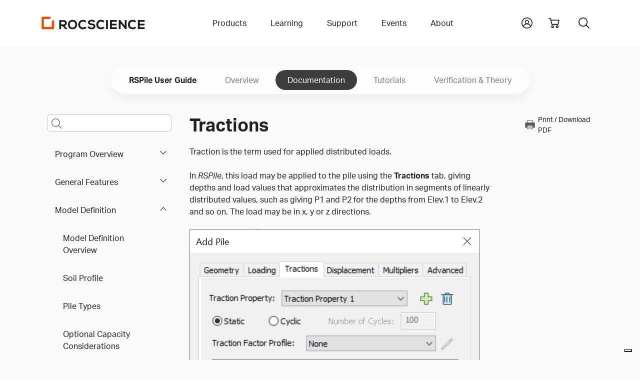

--- FILE ---
content_type: text/html
request_url: https://www.rocscience.com/help/rspile/documentation/model-definition/single-piles/tractions
body_size: 49583
content:
<!DOCTYPE html>
<html xmlns="http://www.w3.org/1999/xhtml" lang="en-US">
<head>
	<!-- Required meta tags -->
	<meta charset="utf-8" />
	<meta name="description" content="">
	<meta name="keywords" content="">
	<meta name="viewport" content="width=device-width, initial-scale=1, user-scalable=yes">
	<meta name="apple-mobile-web-app-capable" content="yes" />
	<meta http-equiv="x-ua-compatible" content="ie=edge">
	<meta name="apple-mobile-web-app-title" content="Rocscience">
	<meta name="application-name" content="Rocscience">
	<meta name="msapplication-TileColor" content="#E35205">
	<meta name="theme-color" content="#E35205">
	
	<link rel="home" href="https://www.rocscience.com/" />
	<link rel="manifest" href="/site.webmanifest">
	<link rel="icon" type="image/png" sizes="32x32" href="https://static.rocscience.cloud/favicon-32x32.png">
	<link rel="icon" type="image/png" sizes="16x16" href="https://static.rocscience.cloud/favicon-16x16.png">
	<link rel="mask-icon" href="https://static.rocscience.cloud/safari-pinned-tab.svg" color="#E35205">
	<link rel="apple-touch-icon" sizes="180x180" href="https://static.rocscience.cloud/apple-touch-icon.png">

	<!-- Required cookie scripts -->
	<script type="text/javascript" src="https://static.rocscience.cloud/assets/js/cookie-functions.js"></script>

	<script type="text/javascript" src="https://cs.iubenda.com/autoblocking/1104598.js"></script>
	<script type="text/javascript" src="https://cdn.iubenda.com/cs/gpp/stub.js"></script>
	<script type="text/javascript" src="https://cdn.iubenda.com/cs/iubenda_cs.js" charset="UTF-8" async></script>
	
	<!-- Bootstrap CSS -->
    <link rel="stylesheet" href="/assets/css/bootstrap.min.css">
    <script src="https://static.rocscience.cloud/assets/js/popper.min.js"></script>
    <script src="https://static.rocscience.cloud/assets/js/bootstrap.min.js"></script>
    
    <!-- Aninate.style -->
    <link rel="stylesheet" href="https://static.rocscience.cloud/assets/css/animate.min.css">
    
    <!-- Aktiv Grotesk Font -->
    <link rel="stylesheet" href="https://use.typekit.net/cyt0wgh.css">
	
	<!-- JQuery -->
	<script src="https://static.rocscience.cloud/assets/js/jquery-3.6.0.min.js"></script>
	<!-- <script src="https://code.jquery.com/jquery-3.6.0.min.js" integrity="sha256-/xUj+3OJU5yExlq6GSYGSHk7tPXikynS7ogEvDej/m4=" crossorigin="anonymous"></script>  -->
	 
	<!-- Common JavaScript -->
	<script src="https://static.rocscience.cloud/assets/js/common.js"></script>
	 
	<title>RSPile Documentation | Tractions</title>

	<!-- Google Tag Manager -->
	<script>(function(w,d,s,l,i){w[l]=w[l]||[];w[l].push({'gtm.start':
		new Date().getTime(),event:'gtm.js'});var f=d.getElementsByTagName(s)[0],
		j=d.createElement(s),dl=l!='dataLayer'?'&l='+l:'';j.async=true;j.src=
		'https://www.googletagmanager.com/gtm.js?id='+i+dl;f.parentNode.insertBefore(j,f);
		})(window,document,'script','dataLayer','GTM-NKG7X6B');</script>
	<!-- End Google Tag Manager -->
	
	<script src="/assets/js/splide.min.js"></script>
<link rel="stylesheet" href="/assets/css/splide.min.css">
<link rel="stylesheet" href="/assets/css/prism.css" />
<script src="/assets/js/initialize-sidenav-links.js"></script>
<script src="/assets/js/prism.js"></script>
<script>
// ---------------------------- Get FAQs START ----------------------------
// Populate FAQs and their Categories
// { programCode: { category: [{ question1: answer1 }, { question2: answer2 }] } }
	
let faqs = new Map();
let programCode = 'rspile';
let category = '';
let categoryQuestionsAnswers = new Map();


// ---------------------------- Get FAQs END ----------------------------

// ID for FAQs
let faqIdAccordion = 0;

$('document').ready(function() {
	
	// set Scrollspy's data-bs-offset
	document.body.dataset.bsOffset = 300;

	// commonInitializeIntraPageContentLinks();
	initializeSidenavLinks();
	commonIntializeNoteDivTitles();
	
	initializeHelpPageSearch();
	highlightCurrentPageInLeftNav();
	initializeCardsOnTutorialsLandingPage();
	
	activateCarousel();
	showFaq();

	scrollToSection();
});
function initializeHelpPageSearch() {
  const selectedProgram = 'RSPile';
  const isHelpSearch = true;
  const searchQueryInput = $('#helpPageSearchQuery');
  searchQueryInput.keypress(function(e) {
    if(e.keyCode == 13) {
      console.log(searchQueryInput.id, ": ", searchQueryInput.val());
      e.preventDefault();
      doSearch(searchQueryInput.val(), isHelpSearch, 0, selectedProgram);
    }
  });

	const searchQueryInputMobile = $('#helpPageSearchQueryMobile');
	searchQueryInputMobile.keypress(function (e) {
		if (e.keyCode == 13) {
			console.log(searchQueryInputMobile.id, ": ", searchQueryInputMobile.val());
			e.preventDefault();
			doSearch(searchQueryInputMobile.val(), isHelpSearch, 0, selectedProgram);
		}
	});
}
function highlightCurrentPageInLeftNav() {
  $("#sidenav-entry-37059").parents('li.sidenav-entry').each(function() {
    $(this).children("input").prop('checked', true);
  });
}
function initializeCardsOnTutorialsLandingPage() {
  $(".splide").each(function() {
    const sliderId = $(this).attr('id');
    const numCards = $(this).data('rs-num-tutorials');
    const perPage = numCards < 3 ? numCards : 3;

    new Splide( '#'+sliderId, {
      type   : 'loop',
      perPage: perPage,
      perMove: 1,
      pagination: false,
    } ).mount();
  })
}

function downloadWithInterval(e) {
	function downloadFile(links) {
		const link = links.pop();

		// simulate mouse click to trigger download
		link.click();

		if (links.length == 0) clearInterval(downloadInterval);
	}

	const fileName = e.currentTarget.id;
	const modelFilesDiv = document.getElementById(`model-files-url-${fileName}`)
	const anchors = modelFilesDiv.querySelectorAll(':scope > a');

	let links = []
	for (let a of anchors) {
		links.push(a);
	}

	// there always should be a delay, otherwise it downloads only the last file in the array
	const downloadInterval = setInterval(downloadFile, 400, links);
}

function activateCarousel() {
	const carouselItems = document.querySelectorAll(".carousel-inner .carousel-item:first-child");
	const carouselIndicators = document.querySelectorAll(".carousel button.carousel-indicator:first-child");

	for (const item of carouselItems) {
		item.classList.add("active");
	}

	for (const item of carouselIndicators) {
		item.classList.add("active");
	}

	let minPerSlide;
	let carouselLength = 0;
	let items;

				items = document.querySelectorAll('#carousel-0.carousel .carousel-item');
		carouselLength = '0';
		minPerSlide = 3

		if (carouselLength == 3) {
			minPerSlide = 3;
		}
		else if (carouselLength == 2) {
			minPerSlide = 2;
		}
		else if (carouselLength == 1) {
			minPerSlide = 1;
		}

		items.forEach((el) => {
			let next = el.nextElementSibling
			for (var i = 1; i < minPerSlide; i++) {
				if (!next) {
					// wrap carousel by using first child
					next = items[0]
				}
				let cloneChild = next.cloneNode(true)
				el.appendChild(cloneChild.children[0])
				next = next.nextElementSibling
			}
		})

				items = document.querySelectorAll('#carousel-1.carousel .carousel-item');
		carouselLength = '0';
		minPerSlide = 3

		if (carouselLength == 3) {
			minPerSlide = 3;
		}
		else if (carouselLength == 2) {
			minPerSlide = 2;
		}
		else if (carouselLength == 1) {
			minPerSlide = 1;
		}

		items.forEach((el) => {
			let next = el.nextElementSibling
			for (var i = 1; i < minPerSlide; i++) {
				if (!next) {
					// wrap carousel by using first child
					next = items[0]
				}
				let cloneChild = next.cloneNode(true)
				el.appendChild(cloneChild.children[0])
				next = next.nextElementSibling
			}
		})

				items = document.querySelectorAll('#carousel-2.carousel .carousel-item');
		carouselLength = '0';
		minPerSlide = 3

		if (carouselLength == 3) {
			minPerSlide = 3;
		}
		else if (carouselLength == 2) {
			minPerSlide = 2;
		}
		else if (carouselLength == 1) {
			minPerSlide = 1;
		}

		items.forEach((el) => {
			let next = el.nextElementSibling
			for (var i = 1; i < minPerSlide; i++) {
				if (!next) {
					// wrap carousel by using first child
					next = items[0]
				}
				let cloneChild = next.cloneNode(true)
				el.appendChild(cloneChild.children[0])
				next = next.nextElementSibling
			}
		})

				items = document.querySelectorAll('#carousel-3.carousel .carousel-item');
		carouselLength = '0';
		minPerSlide = 3

		if (carouselLength == 3) {
			minPerSlide = 3;
		}
		else if (carouselLength == 2) {
			minPerSlide = 2;
		}
		else if (carouselLength == 1) {
			minPerSlide = 1;
		}

		items.forEach((el) => {
			let next = el.nextElementSibling
			for (var i = 1; i < minPerSlide; i++) {
				if (!next) {
					// wrap carousel by using first child
					next = items[0]
				}
				let cloneChild = next.cloneNode(true)
				el.appendChild(cloneChild.children[0])
				next = next.nextElementSibling
			}
		})

				items = document.querySelectorAll('#carousel-4.carousel .carousel-item');
		carouselLength = '0';
		minPerSlide = 3

		if (carouselLength == 3) {
			minPerSlide = 3;
		}
		else if (carouselLength == 2) {
			minPerSlide = 2;
		}
		else if (carouselLength == 1) {
			minPerSlide = 1;
		}

		items.forEach((el) => {
			let next = el.nextElementSibling
			for (var i = 1; i < minPerSlide; i++) {
				if (!next) {
					// wrap carousel by using first child
					next = items[0]
				}
				let cloneChild = next.cloneNode(true)
				el.appendChild(cloneChild.children[0])
				next = next.nextElementSibling
			}
		})

				items = document.querySelectorAll('#carousel-5.carousel .carousel-item');
		carouselLength = '0';
		minPerSlide = 3

		if (carouselLength == 3) {
			minPerSlide = 3;
		}
		else if (carouselLength == 2) {
			minPerSlide = 2;
		}
		else if (carouselLength == 1) {
			minPerSlide = 1;
		}

		items.forEach((el) => {
			let next = el.nextElementSibling
			for (var i = 1; i < minPerSlide; i++) {
				if (!next) {
					// wrap carousel by using first child
					next = items[0]
				}
				let cloneChild = next.cloneNode(true)
				el.appendChild(cloneChild.children[0])
				next = next.nextElementSibling
			}
		})

				items = document.querySelectorAll('#carousel-6.carousel .carousel-item');
		carouselLength = '0';
		minPerSlide = 3

		if (carouselLength == 3) {
			minPerSlide = 3;
		}
		else if (carouselLength == 2) {
			minPerSlide = 2;
		}
		else if (carouselLength == 1) {
			minPerSlide = 1;
		}

		items.forEach((el) => {
			let next = el.nextElementSibling
			for (var i = 1; i < minPerSlide; i++) {
				if (!next) {
					// wrap carousel by using first child
					next = items[0]
				}
				let cloneChild = next.cloneNode(true)
				el.appendChild(cloneChild.children[0])
				next = next.nextElementSibling
			}
		})

	}

	function scrollToSection() {
		const url = new URL(window.location.href);
		// gets section id from url
		const fragmentIdentifier = url.hash;

		if (fragmentIdentifier) {
			// remove 1st char from section id (#) since we dont need it
			const sectionId = fragmentIdentifier.slice(1);

			// find section by the id and scroll to it
			const element = document.getElementById(sectionId);
			if (element) {
				element.scrollIntoView({ behavior: 'smooth' })
			}
		}
	}

// FAQ functions START ----------------------------------------------------------------
function refreshFaq(event) {
	const selectedCategory = event.currentTarget.value;
	showFaq(selectedCategory);
}

function populateInnerHTML(question, answer) {
	let innerHtml = '';

	innerHtml +=
	`<div class="accordion-item">
		<div class="accordion-header" id="faq-question-${faqIdAccordion}">
			<button class="accordion-button collapsed" id="faq-button-${faqIdAccordion}" type="button"
				data-bs-toggle="collapse" data-bs-target="#faq-answer-${faqIdAccordion}" aria-expanded="false"
				aria-controls="#faq-answer-${faqIdAccordion}">
				${question}
			</button>
		</div>
		<div id="faq-answer-${faqIdAccordion}" class="accordion-collapse collapse"
			aria-labelledby="faq-question-${faqIdAccordion}" data-bs-parent="#faqAccordion">
			<div class="accordion-body">
				${answer}
			</div>
		</div>
	</div>`;

	faqIdAccordion++;

	return innerHtml;
}

function populateFaq(category = '') {
	let innerHtml = '';

	if (category) {
		for (let questionAnswer of faqs.get(programCode).get(category)) {
			// Here we get the first question/answer (key/value) in the map
			// It fulfills our requirements in this case because each map has only 1 Q and 1 A
			const [question] = questionAnswer.keys();
			const [answer] = questionAnswer.values();

			innerHtml += populateInnerHTML(question, answer);
		}
	} else {
		let questionAnswerMap = new Map();
		
		for (let categoryKey of faqs.get(programCode).keys()) {
			for (let questionAnswer of faqs.get(programCode).get(categoryKey)) {
				// Here we get the first question/answer (key/value) in the map
				// It fulfills our requirements in this case because each map has only 1 Q and 1 A
				const [question] = questionAnswer.keys();
				const [answer] = questionAnswer.values();
				
				questionAnswerMap.set(question, answer);
			}
		}

		for (let question of questionAnswerMap.keys()) {
			answer = questionAnswerMap.get(question);
			innerHtml += populateInnerHTML(question, answer);
		}
	}

	return innerHtml;
}

function showFaq(selectedCategory = '') {
	programCode = 'rspile';

	if (faqs.has(programCode)) {
		const faqDiv = document.getElementById('faq');

		const categoriesDiv = document.getElementById('categories-div');

		if (categoriesDiv) {
			categoriesDiv.innerHTML =
				`<label for="categories" class="form-label">Select a category to see related FAQs</label>

				<select id="categories" name="categories" onchange="refreshFaq(event)" class="form-select">
					<option value="">All</option>

					${(function populateCategories() {
							let innerHtml = '';

							for (let category of faqs.get(programCode).keys()) {
								if (selectedCategory === category) {
									innerHtml += `<option value="${category}" selected>${category}</option>`;
								} else {
									innerHtml += `<option value="${category}">${category}</option>`;
								}
							}
							return innerHtml;
						})()}
				</select>`;
		}

		if (faqDiv) {
			faqDiv.innerHTML =
				`<div class="accordion accordion-flush no-border-top" id="faqAccordion">
					${(function createFaq() {
							let innerHtml = '';

							if (selectedCategory) {
								innerHtml = populateFaq(selectedCategory);
							} else {
								innerHtml = populateFaq();
							}
							return innerHtml;
						})()}
				</div>`;
		}
	}
}
// FAQ functions END ----------------------------------------------------------------
</script>
<style>
.sticky-sidenav {
	position: sticky;
	top: 100px;
	transition: all 0.4s ease-in-out; 
	padding: 2.5rem 0.75rem 2.5rem 0.75rem !important;
	overflow-y: auto;
	height: calc(100vh - 93px - 5rem);
}
body.scroll-down .sticky-sidenav {
	top: 100px;
}
body.scroll-up  .sticky-sidenav {
  	top: 200px;
}
body.scroll-up .toggle-menu {
	top: 7.5rem !important;
}
div.splide {
	padding: 0 40px;
}
div.splide__track {
	padding-bottom: 24px;
}
li.splide__slide li {
	list-style-type: disc !important;
}
.splide__arrow {
	background: none;
}
.splide__arrow--prev {
	left: 0px;
}
.splide__arrow--next {
	right: 0px;
}
#printIcon:hover {
	cursor: pointer;
}

@media print {
    * {
        overflow: visible !important;
    }
    .cart-icon, .search-toggle, #announcement-bar {
        display: none !important;
        margin: 0 !important;
        width: 0;
        height: 0;
    }
    .navbar-brand {
        position: absolute;
        top: 0;
        left: auto;
    }
    .subnav-program-title {
        width: 100%;
    }
	.main-content{
		position: absolute;
		top: 20px;
		left: -10px;
	}
    @page {
        size: A4;

        page-break-after: avoid;
    }
}

html {
  scroll-padding-top: 24rem;
}

#contentnav li a.nav-link {
	color: unset;
}

#contentnav li a {
  padding: 0 0 0 0.5rem;
}

#contentnav li a.active {
	border-left: 3px solid #E35205;
}

#main-content h2 {
	margin-top: 3rem;
}
#main-content h3 {
	margin-top: 2rem;
}
#main-content figcaption {
	margin-top: 1rem;
	margin-bottom: 3rem;
}

.cta {
	opacity: 0;
	animation: fadeIn 1s ease-in forwards;
	animation-delay: 5s;
}

@media (max-width: 991.98px) {
	div.subnav-container-wide .container.mobile {
		display: block;
		overflow: scroll;
	}
	
	div.subnav-container-wide .container.non-mobile {
		display: none !important;
	}

	div.subnav-container-wide {
		background-color: transparent;
	}

	h1 {
		text-align: center;
	}
}

@media (min-width: 991.98px) {
	div.subnav-container-wide .container.mobile {
		display: none !important;
	}

	div.subnav-container-wide .container.non-mobile {
		display: block;
	}
}

div.subnav-container-wide.toggle-menu {
	height: auto;
	background-color: #eceef1;
	top: 3.5rem;
}

.table-of-contents-toggle {
	border: 0px;
	display: flex;
	align-items: center;
	background-color: white;
}
.table-of-contents-subnav.sidenav-entry li {
	padding: 0 !important;
	font-weight: 400 !important;
}

.navbar-toggler-icon {
	margin-right: 0.5rem;
}

div.subnav-container-wide .container.mobile nav.navbar {
	padding: 0;
	height: 3.5rem;
}

div.subnav.container.mobile a.subnav-item {
	padding: 0.5rem;
	margin-right: 1rem;
	min-height: 2rem;
	min-width: auto;
}

div.subnav.container.mobile a.subnav-item.active {
	color: #E35205;
	border-bottom: 4px solid #E35205;
	border-radius: 3px;
}

div.sidebar.help li {
	text-align: left;
}

@media (min-width: 991.98px) {
	#helpPageSearchQueryMobile::placeholder {
		opacity: 0; /* hide the placeholder for larger screens */
		font-size: 1rem;
	}
}

@media (max-width: 991.98px) {
	.main-content {
		overflow: scroll;
		overflow-wrap: break-word;
	}
	
	div.sidebar {
		border-right: 0;
	}

	.subnav {
		padding-top: 0;
	}

	.table-of-contents-subnav {
		overflow: scroll;
		max-height: 60vh;
	}
}

/* Carousel START ------------------------------------------------------------------------ */
div.card-container {
	/* min-height: 450px; */
	padding: 0rem;
}

@media (max-width: 768px) {
	div.card-container {
		width: 100%;
	}
}

/* 1 item in the carousel for mobile devices and tablets */
@media (max-width: 991.98px) {
    div.carousel-item {
        justify-content: space-evenly;
    }
	.carousel-inner .carousel-item > div {
        display: none;
    }
    .carousel-inner .carousel-item > div:first-child {
        display: block;
    }

	.carousel-item-prev {
		z-index: 10;
	}

	.carousel-item-next {
		z-index: 10;
	}

	div.carousel-indicators {
		display: flex;
		z-index: 20;
		position: relative;
	}
}

@media (min-width: 768px) and (max-width: 991.98px) {
	div.card-container {
		width: 50%;
	}
}

@media (min-width: 991.98px) {
	div.carousel-item {
		gap: 3%;
	}
    .carousel-inner .carousel-item-end.active,
    .carousel-inner .carousel-item-next {
      transform: translateX(calc(30% + 1.2rem));
    }
    
    .carousel-inner .carousel-item-start.active, 
    .carousel-inner .carousel-item-prev {
      transform: translateX(calc(-30% - 1.2rem));
    }

	div.card-container {
		width: 30%;
	}

	div.carousel-indicators {
		display: none;
	}

	.carousel-control-prev {
		left: -0.75rem !important;
		width: min-content !important;
	}

	.carousel-control-next {
		right: 1.25rem !important;
		width: min-content !important;
	}
}

.carousel-inner,
.carousel-inner .carousel-item.active,
.carousel-inner .carousel-item-next,
.carousel-inner .carousel-item-prev {
    display: flex;
}

.carousel-inner .carousel-item-end,
.carousel-inner .carousel-item-start { 
  transform: translateX(0);
}

div.card img {
	max-width: 100%;
}

div.card {
	max-height: 99%;
}

.alert-info {
	color: #383838;
	border-color: #eceef1;
}
/* Carousel END ------------------------------------------------------------------------ */
</style>
	
<script>
$('document').ready(function() {
	
	$('#yii-debug-toolbar').addClass('d-block');
	
	initializeMobileNav();
});
</script>
<style>
	div.dropdown-panel a.dropdown-panel-link {
		all: unset;
	}
</style>
</head>

																																																				

        		                                		                                		                                		                                		                                		                                		                                		                                		                                		                                		                                		                                		                                		                                		                                		                                		                                		                                		                                		                                		                                		                                					                    					                    					                    		                        
<body data-bs-spy="scroll" data-bs-target=".scrollspy-nav">

<!-- Google Tag Manager (noscript) -->
<noscript><iframe src="https://www.googletagmanager.com/ns.html?id=GTM-NKG7X6B" height="0" width="0" style="display:none;visibility:hidden"></iframe></noscript>
<!-- End Google Tag Manager (noscript) -->

<header>



	<div id="mobile-nav" class="w-100">
		<div class="container pb-5 pt-3 d-print-none">
			<div id="nav-group-main" class="animate__animated nav-group">
				<div class="group-title d-flex align-items-center justify-content-between">
					<div></div>
					<a href="/" class="nav-link slide-toggle" aria-current="page">Home</a>
					<div class="menu-button"><div id="close"></div></div>
				</div>
				<div class="nav-item parent">
					<a id="slide-toggle-products" class="nav-link slide-toggle" data-group-id="nav-group-main" data-target-id="nav-group-products" aria-haspopup="false" aria-expanded="false" aria-current="page">Products</a>
				</div>
				<div class="nav-item parent">
					<a id="slide-toggle-learning" class="nav-link slide-toggle" data-group-id="nav-group-main" data-target-id="nav-group-learning" aria-haspopup="false" aria-expanded="false">Learning</a>
				</div>
				<div class="nav-item parent">
					<a id="slide-toggle-support" class="nav-link slide-toggle" data-group-id="nav-group-main" data-target-id="nav-group-support" aria-haspopup="false" aria-expanded="false">Support</a>
				</div>
				<div class="nav-item parent">
					<a id="slide-toggle-events" class="nav-link slide-toggle" data-group-id="nav-group-main" data-target-id="nav-group-events" aria-haspopup="false" aria-expanded="false">Events</a>
				</div>
				<div class="nav-item parent">
					<a id="slide-toggle-about" class="nav-link slide-toggle" data-group-id="nav-group-main" data-target-id="nav-group-about" aria-haspopup="false" aria-expanded="false">About</a>
				</div>
			</div>
			<div id="nav-group-products" class="animate__animated nav-group">
				<div class="group-title d-flex align-items-center justify-content-between">
					<div id="back-products" class="back" data-group-id="nav-group-products" data-target-id="nav-group-main"></div>
					<div>Products</div>
					<div class="menu-button"><div id="close"></div></div>
				</div>
				<div class="nav-item parent">
					<a id="slide-toggle-products" class="nav-link slide-toggle" data-group-id="nav-group-products" data-target-id="nav-group-all-products" aria-haspopup="false" aria-expanded="false" aria-current="page">All Products</a>
				</div>
				<div class="nav-item">
					<a id="slide-toggle-plans-pricing" class="nav-link" href="/plans-pricing/licensing" aria-haspopup="false" aria-expanded="false" aria-current="page">Licensing</a>
				</div>
				<div class="nav-item">
					<a id="slide-toggle-price-list" class="nav-link" href="/plans-pricing" aria-haspopup="false" aria-expanded="false" aria-current="page">Pricing</a>
				</div>
				<div class="nav-item">
					<a id="slide-toggle-academic-bundle" class="nav-link" href="/plans-pricing/academic-bundle" aria-haspopup="false" aria-expanded="false" aria-current="page">Academic Bundle</a>
				</div>
			</div>
			<div id="nav-group-all-products" class="animate__animated nav-group icon-links">
				<div class="group-title d-flex align-items-center justify-content-between">
					<div id="back-all-products" class="back" data-group-id="nav-group-all-products" data-target-id="nav-group-products"></div>
					<div>All Products</div>
					<div class="menu-button"><div id="close"></div></div>
				</div>
				<div class="row gy-5">
											<div class="col-3 text-center icon-link products-all slope-stability ">
							<a href="https://www.rocscience.com/software/slide2">
							<svg role="presentation"><use xlink:href="#icon-slide2"/></svg>
							<div class="title">Slide2</div>
							</a>
						</div>
											<div class="col-3 text-center icon-link products-all slope-stability ">
							<a href="https://www.rocscience.com/software/slide3">
							<svg role="presentation"><use xlink:href="#icon-slide3"/></svg>
							<div class="title">Slide3</div>
							</a>
						</div>
											<div class="col-3 text-center icon-link products-all slope-stability excavation-design settlement-and-foundation ">
							<a href="https://www.rocscience.com/software/rs2">
							<svg role="presentation"><use xlink:href="#icon-rs2"/></svg>
							<div class="title">RS2</div>
							</a>
						</div>
											<div class="col-3 text-center icon-link products-all slope-stability excavation-design settlement-and-foundation ">
							<a href="https://www.rocscience.com/software/rs3">
							<svg role="presentation"><use xlink:href="#icon-rs3"/></svg>
							<div class="title">RS3</div>
							</a>
						</div>
											<div class="col-3 text-center icon-link products-all slope-stability settlement-and-foundation ">
							<a href="https://www.rocscience.com/software/rslog">
							<svg role="presentation"><use xlink:href="#icon-rslog"/></svg>
							<div class="title">RSLog</div>
							</a>
						</div>
											<div class="col-3 text-center icon-link products-all slope-stability ">
							<a href="https://www.rocscience.com/software/rswall">
							<svg role="presentation"><use xlink:href="#icon-rswall"/></svg>
							<div class="title">RSWall</div>
							</a>
						</div>
											<div class="col-3 text-center icon-link products-all settlement-and-foundation ">
							<a href="https://www.rocscience.com/software/settle3">
							<svg role="presentation"><use xlink:href="#icon-settle3"/></svg>
							<div class="title">Settle3</div>
							</a>
						</div>
											<div class="col-3 text-center icon-link products-all settlement-and-foundation ">
							<a href="https://www.rocscience.com/software/rspile">
							<svg role="presentation"><use xlink:href="#icon-rspile"/></svg>
							<div class="title">RSPile</div>
							</a>
						</div>
											<div class="col-3 text-center icon-link products-all excavation-design ">
							<a href="https://www.rocscience.com/software/roctunnel3">
							<svg role="presentation"><use xlink:href="#icon-roctunnel3"/></svg>
							<div class="title">RocTunnel3</div>
							</a>
						</div>
											<div class="col-3 text-center icon-link products-all slope-stability ">
							<a href="https://www.rocscience.com/software/rocslope2">
							<svg role="presentation"><use xlink:href="#icon-rocslope2"/></svg>
							<div class="title">RocSlope2</div>
							</a>
						</div>
											<div class="col-3 text-center icon-link products-all slope-stability ">
							<a href="https://www.rocscience.com/software/rocslope3">
							<svg role="presentation"><use xlink:href="#icon-rocslope3"/></svg>
							<div class="title">RocSlope3</div>
							</a>
						</div>
											<div class="col-3 text-center icon-link products-all slope-stability ">
							<a href="https://www.rocscience.com/software/rocfall">
							<svg role="presentation"><use xlink:href="#icon-rocfall"/></svg>
							<div class="title">RocFall2</div>
							</a>
						</div>
											<div class="col-3 text-center icon-link products-all slope-stability ">
							<a href="https://www.rocscience.com/software/rocfall3">
							<svg role="presentation"><use xlink:href="#icon-rocfall3"/></svg>
							<div class="title">RocFall3</div>
							</a>
						</div>
											<div class="col-3 text-center icon-link products-all excavation-design ">
							<a href="https://www.rocscience.com/software/unwedge">
							<svg role="presentation"><use xlink:href="#icon-unwedge"/></svg>
							<div class="title">UnWedge</div>
							</a>
						</div>
											<div class="col-3 text-center icon-link products-all slope-stability excavation-design settlement-and-foundation ">
							<a href="https://www.rocscience.com/software/rsdata">
							<svg role="presentation"><use xlink:href="#icon-rsdata"/></svg>
							<div class="title">RSData</div>
							</a>
						</div>
											<div class="col-3 text-center icon-link products-all excavation-design ">
							<a href="https://www.rocscience.com/software/ex3">
							<svg role="presentation"><use xlink:href="#icon-ex3"/></svg>
							<div class="title">EX3</div>
							</a>
						</div>
											<div class="col-3 text-center icon-link products-all excavation-design ">
							<a href="https://www.rocscience.com/software/rocsupport">
							<svg role="presentation"><use xlink:href="#icon-rocsupport"/></svg>
							<div class="title">RocSupport</div>
							</a>
						</div>
											<div class="col-3 text-center icon-link products-all slope-stability excavation-design settlement-and-foundation ">
							<a href="https://www.rocscience.com/software/dips">
							<svg role="presentation"><use xlink:href="#icon-dips"/></svg>
							<div class="title">DIPS</div>
							</a>
						</div>
											<div class="col-3 text-center icon-link products-all excavation-design ">
							<a href="https://www.rocscience.com/software/cpillar">
							<svg role="presentation"><use xlink:href="#icon-cpillar"/></svg>
							<div class="title">CPillar</div>
							</a>
						</div>
											<div class="col-3 text-center icon-link products-all settlement-and-foundation ">
							<a href="https://www.rocscience.com/software/rsseismic">
							<svg role="presentation"><use xlink:href="#icon-rsseismic"/></svg>
							<div class="title">RSSeismic</div>
							</a>
						</div>
									</div>
				<div class="text-center mb-3"><a class="link" href="/software">Browse all</a></div>
			</div>
			<div id="nav-group-learning" class="animate__animated nav-group">
				<div class="group-title d-flex align-items-center justify-content-between">
					<div id="back-learning" class="back" data-group-id="nav-group-learning" data-target-id="nav-group-main"></div>
					<div>Learning</div>
					<div class="menu-button"><div id="close"></div></div>
				</div>
				<div class="nav-item">
					<a id="slide-toggle-learning-resources" class="nav-link" href="/learning" aria-haspopup="false" aria-expanded="false" aria-current="page">Learning Resources</a>
				</div>
				<div class="nav-item parent">
					<a id="slide-toggle-user-guides" class="nav-link slide-toggle" data-group-id="nav-group-learning" data-target-id="nav-group-user-guides" aria-haspopup="false" aria-expanded="false" aria-current="page">User Guides</a>
				</div>
								<div class="nav-item">
					<a id="slide-toggle-hoeks-corner" class="nav-link" href="/learning/rsinsight" aria-haspopup="false" aria-expanded="false" aria-current="page">RSInsight</a>
				</div>
								<div class="nav-item">
					<a id="slide-toggle-hoeks-corner" class="nav-link" href="/learning/hoeks-corner" aria-haspopup="false" aria-expanded="false" aria-current="page">Hoek's Corner</a>
				</div>
				<div class="nav-item">
					<a id="slide-toggle-training" class="nav-link" href="/learning/training" aria-haspopup="false" aria-expanded="false" aria-current="page">Training</a>
				</div>
			</div>
			<div id="nav-group-user-guides" class="animate__animated nav-group icon-links">
				<div class="group-title d-flex align-items-center justify-content-between">
					<div id="back-user-guides" class="back" data-group-id="nav-group-user-guides" data-target-id="nav-group-learning"></div>
					<div>Tutorials, Documentation and more</div>
					<div class="menu-button"><div id="close"></div></div>
				</div>
				<div class="row gy-5">
											<div class="col-3 text-center icon-link">
																					
																							<a href="/help/slide2/overview">
														<svg role="presentation"><use xlink:href="#icon-slide2"/></svg>
							<div class="title">Slide2</div>
							</a>
						</div>
											<div class="col-3 text-center icon-link">
																					
																							<a href="/help/slide3/overview">
														<svg role="presentation"><use xlink:href="#icon-slide3"/></svg>
							<div class="title">Slide3</div>
							</a>
						</div>
											<div class="col-3 text-center icon-link">
																					
																							<a href="/help/rs2/overview">
														<svg role="presentation"><use xlink:href="#icon-rs2"/></svg>
							<div class="title">RS2</div>
							</a>
						</div>
											<div class="col-3 text-center icon-link">
																					
																							<a href="/help/rs3/overview">
														<svg role="presentation"><use xlink:href="#icon-rs3"/></svg>
							<div class="title">RS3</div>
							</a>
						</div>
											<div class="col-3 text-center icon-link">
																					
																							<a href="/help/rslog/overview">
														<svg role="presentation"><use xlink:href="#icon-rslog"/></svg>
							<div class="title">RSLog</div>
							</a>
						</div>
											<div class="col-3 text-center icon-link">
																					
																							<a href="/help/rswall/overview">
														<svg role="presentation"><use xlink:href="#icon-rswall"/></svg>
							<div class="title">RSWall</div>
							</a>
						</div>
											<div class="col-3 text-center icon-link">
																					
																							<a href="/help/settle3/overview">
														<svg role="presentation"><use xlink:href="#icon-settle3"/></svg>
							<div class="title">Settle3</div>
							</a>
						</div>
											<div class="col-3 text-center icon-link">
																					
																							<a href="/help/rspile/overview">
														<svg role="presentation"><use xlink:href="#icon-rspile"/></svg>
							<div class="title">RSPile</div>
							</a>
						</div>
											<div class="col-3 text-center icon-link">
																					
																							<a href="/help/roctunnel3/overview">
														<svg role="presentation"><use xlink:href="#icon-roctunnel3"/></svg>
							<div class="title">RocTunnel3</div>
							</a>
						</div>
											<div class="col-3 text-center icon-link">
																					
																							<a href="/help/rocslope2/overview">
														<svg role="presentation"><use xlink:href="#icon-rocslope2"/></svg>
							<div class="title">RocSlope2</div>
							</a>
						</div>
											<div class="col-3 text-center icon-link">
																					
																							<a href="/help/rocslope3/overview">
														<svg role="presentation"><use xlink:href="#icon-rocslope3"/></svg>
							<div class="title">RocSlope3</div>
							</a>
						</div>
											<div class="col-3 text-center icon-link">
																					
																							<a href="/help/rocfall/overview">
														<svg role="presentation"><use xlink:href="#icon-rocfall"/></svg>
							<div class="title">RocFall2</div>
							</a>
						</div>
											<div class="col-3 text-center icon-link">
																					
																							<a href="/help/rocfall3/overview">
														<svg role="presentation"><use xlink:href="#icon-rocfall3"/></svg>
							<div class="title">RocFall3</div>
							</a>
						</div>
											<div class="col-3 text-center icon-link">
																					
																							<a href="/help/unwedge/overview">
														<svg role="presentation"><use xlink:href="#icon-unwedge"/></svg>
							<div class="title">UnWedge</div>
							</a>
						</div>
											<div class="col-3 text-center icon-link">
																					
																							<a href="/help/rsdata/overview">
														<svg role="presentation"><use xlink:href="#icon-rsdata"/></svg>
							<div class="title">RSData</div>
							</a>
						</div>
											<div class="col-3 text-center icon-link">
																					
																							<a href="/help/ex3/overview">
														<svg role="presentation"><use xlink:href="#icon-ex3"/></svg>
							<div class="title">EX3</div>
							</a>
						</div>
											<div class="col-3 text-center icon-link">
																					
																							<a href="/help/rocsupport/overview">
														<svg role="presentation"><use xlink:href="#icon-rocsupport"/></svg>
							<div class="title">RocSupport</div>
							</a>
						</div>
											<div class="col-3 text-center icon-link">
																					
																							<a href="/help/dips/v9/overview">
														<svg role="presentation"><use xlink:href="#icon-dips"/></svg>
							<div class="title">DIPS</div>
							</a>
						</div>
											<div class="col-3 text-center icon-link">
																					
																							<a href="/help/cpillar/overview">
														<svg role="presentation"><use xlink:href="#icon-cpillar"/></svg>
							<div class="title">CPillar</div>
							</a>
						</div>
											<div class="col-3 text-center icon-link">
																					
																							<a href="/help/rsseismic/overview">
														<svg role="presentation"><use xlink:href="#icon-rsseismic"/></svg>
							<div class="title">RSSeismic</div>
							</a>
						</div>
									</div>
				<div class="text-center mb-3"><a class="link" href="/software">Browse all</a></div>
			</div>
			<div id="nav-group-support" class="animate__animated nav-group">
				<div class="group-title d-flex align-items-center justify-content-between">
					<div id="back-support" class="back" data-group-id="nav-group-support" data-target-id="nav-group-main"></div>
					<div>Support</div>
					<div class="menu-button"><div id="close"></div></div>
				</div>
				<div class="nav-item">
					<a class="nav-link" href="/support/program-downloads">Program Downloads</a>
				</div>
				<div class="nav-item">
					<a class="nav-link" href="/support/install-and-activate">Install &amp; Activate</a>
				</div>
				<div class="nav-item">
					<a class="nav-link" href="/support/licenses">License Support</a>
				</div>
				<div class="nav-item">
					<a class="nav-link" href="/support/support-policy">Support Policy</a>
				</div>
				<div class="nav-item">
					<a class="nav-link" href="/support/rocportal-help">RocPortal Help</a>
				</div>
			</div>
			<div id="nav-group-events" class="animate__animated nav-group">
				<div class="group-title d-flex align-items-center justify-content-between">
					<div id="back-support" class="back" data-group-id="nav-group-events" data-target-id="nav-group-main"></div>
					<div>Events</div>
					<div class="menu-button"><div id="close"></div></div>
				</div>
				<div class="nav-item">
					<a class="nav-link" href="/events">Webinars &amp; Courses</a>
				</div>
								<div class="nav-item">
					<a class="nav-link" href="/events/rocscience-international-conference-2025">Rocscience International Conference 2025</a>
				</div>
											</div>
			<div id="nav-group-about" class="animate__animated nav-group">
				<div class="group-title d-flex align-items-center justify-content-between">
					<div id="back-support" class="back" data-group-id="nav-group-about" data-target-id="nav-group-main"></div>
					<div>About</div>
					<div class="menu-button"><div id="close"></div></div>
				</div>
				<div class="nav-item">
					<a class="nav-link" href="/about/company">Company</a>
				</div>
				<div class="nav-item">
					<a class="nav-link" href="/about/careers">Careers</a>
				</div>
				<div class="nav-item">
					<a class="nav-link" href="/about/contact">Contact Us</a>
				</div>
			</div>
			<div class="text-center d-none d-print-none">
				<a href="/plans-pricing" type="button" class="btn btn-secondary mt-5 mb-5 d-print-none">Buy Now</a>
			</div>
		</div>
	</div>

	<div class="topnav">
		<div class="container">
			<nav class="navbar navbar-light navbar-expand-lg d-flex" role="navigation" aria-label="Primary Site">
				<a href="/" aria-label="Homepage Link" class="navbar-brand d-none d-lg-block"><span class="visually-hidden">Homepage</span><svg><use xlink:href="#rocscience-logo" /></svg></a>
				<a href="/" aria-label="Homepage Link" class="navbar-brand mobile d-block d-lg-none"><span class="visually-hidden">Homepage</span><svg height="28" width="28"><use xlink:href="#rocscience-logo-small" /></svg></a>

				<div class="collapse navbar-collapse d-print-none" id="navbarNav">
					<div id="navbar-nav" class="navbar-nav">
						<div class="navbar-nav d-flex justify-content-center gap-3">
							<div class="nav-item dropdown">
								<a id="dropdown-toggle-products" class="nav-link dropdown-toggle" data-bs-toggle="dropdown" href="#" role="button" aria-haspopup="true" aria-expanded="false" aria-current="page">Products</a>
								<ul class="dropdown-menu" role="menu">
									<div class="d-flex">
										<div class="dropdown-panel">
											<div class="header">Products</div>
											<div class="products-categories">
											<a class="dropdown-panel-link" aria-haspopup="true" href="/software"><li class="dropdown-item secondary parent products-category-filter" data-category="all-products" data-category-url="/software">All Products</li></a>
											<a class="dropdown-panel-link" aria-haspopup="true"  href="/software/slope-stability"><li class="dropdown-item secondary parent products-category-filter" data-category="slope-stability" data-category-url="/software/slope-stability">Slope Stability</li></a>
											<a class="dropdown-panel-link" aria-haspopup="true" href="/software/excavation-design"><li class="dropdown-item secondary parent products-category-filter" data-category="excavation-design" data-category-url="/software/excavation-design">Excavation Design</li></a>
											<a class="dropdown-panel-link" aria-haspopup="true" href="/software/settlement-and-foundation"><li class="dropdown-item secondary parent products-category-filter" data-category="settlement-and-foundation" data-category-url="/software/settlement-and-foundation">Settlement &amp; Foundation</li></a>
											</div>
											<div class="licenses-pricing">
											<div class="header">Licenses &amp; Pricing</div>
											<li><a class="dropdown-item secondary" href="/plans-pricing/licensing">Licensing</a></li>
											<li><a class="dropdown-item secondary" href="/plans-pricing">Pricing</a></li>
											<li><a class="dropdown-item secondary" href="/plans-pricing/academic-bundle">Academic Bundle</a></li>
											</div>
										</div>
										<div class="dropdown-panel icon-links products-categories d-none" id="nav-slideout-products">
											<div><span class="header" id="products-filter-title">All Products</span></div>
											<div class="row">
																									<div class="col-3 text-center icon-link products-all slope-stability ">
														<a href="https://www.rocscience.com/software/slide2">
														<li><svg role="presentation"><use xlink:href="#icon-slide2"/></svg></li>
														<div class="title">Slide2</div>
														</a>
													</div>
																									<div class="col-3 text-center icon-link products-all slope-stability ">
														<a href="https://www.rocscience.com/software/slide3">
														<li><svg role="presentation"><use xlink:href="#icon-slide3"/></svg></li>
														<div class="title">Slide3</div>
														</a>
													</div>
																									<div class="col-3 text-center icon-link products-all slope-stability excavation-design settlement-and-foundation ">
														<a href="https://www.rocscience.com/software/rs2">
														<li><svg role="presentation"><use xlink:href="#icon-rs2"/></svg></li>
														<div class="title">RS2</div>
														</a>
													</div>
																									<div class="col-3 text-center icon-link products-all slope-stability excavation-design settlement-and-foundation ">
														<a href="https://www.rocscience.com/software/rs3">
														<li><svg role="presentation"><use xlink:href="#icon-rs3"/></svg></li>
														<div class="title">RS3</div>
														</a>
													</div>
																									<div class="col-3 text-center icon-link products-all slope-stability settlement-and-foundation ">
														<a href="https://www.rocscience.com/software/rslog">
														<li><svg role="presentation"><use xlink:href="#icon-rslog"/></svg></li>
														<div class="title">RSLog</div>
														</a>
													</div>
																									<div class="col-3 text-center icon-link products-all slope-stability ">
														<a href="https://www.rocscience.com/software/rswall">
														<li><svg role="presentation"><use xlink:href="#icon-rswall"/></svg></li>
														<div class="title">RSWall</div>
														</a>
													</div>
																									<div class="col-3 text-center icon-link products-all settlement-and-foundation ">
														<a href="https://www.rocscience.com/software/settle3">
														<li><svg role="presentation"><use xlink:href="#icon-settle3"/></svg></li>
														<div class="title">Settle3</div>
														</a>
													</div>
																									<div class="col-3 text-center icon-link products-all settlement-and-foundation ">
														<a href="https://www.rocscience.com/software/rspile">
														<li><svg role="presentation"><use xlink:href="#icon-rspile"/></svg></li>
														<div class="title">RSPile</div>
														</a>
													</div>
																									<div class="col-3 text-center icon-link products-all excavation-design ">
														<a href="https://www.rocscience.com/software/roctunnel3">
														<li><svg role="presentation"><use xlink:href="#icon-roctunnel3"/></svg></li>
														<div class="title">RocTunnel3</div>
														</a>
													</div>
																									<div class="col-3 text-center icon-link products-all slope-stability ">
														<a href="https://www.rocscience.com/software/rocslope2">
														<li><svg role="presentation"><use xlink:href="#icon-rocslope2"/></svg></li>
														<div class="title">RocSlope2</div>
														</a>
													</div>
																									<div class="col-3 text-center icon-link products-all slope-stability ">
														<a href="https://www.rocscience.com/software/rocslope3">
														<li><svg role="presentation"><use xlink:href="#icon-rocslope3"/></svg></li>
														<div class="title">RocSlope3</div>
														</a>
													</div>
																									<div class="col-3 text-center icon-link products-all slope-stability ">
														<a href="https://www.rocscience.com/software/rocfall">
														<li><svg role="presentation"><use xlink:href="#icon-rocfall"/></svg></li>
														<div class="title">RocFall2</div>
														</a>
													</div>
																									<div class="col-3 text-center icon-link products-all slope-stability ">
														<a href="https://www.rocscience.com/software/rocfall3">
														<li><svg role="presentation"><use xlink:href="#icon-rocfall3"/></svg></li>
														<div class="title">RocFall3</div>
														</a>
													</div>
																									<div class="col-3 text-center icon-link products-all excavation-design ">
														<a href="https://www.rocscience.com/software/unwedge">
														<li><svg role="presentation"><use xlink:href="#icon-unwedge"/></svg></li>
														<div class="title">UnWedge</div>
														</a>
													</div>
																									<div class="col-3 text-center icon-link products-all slope-stability excavation-design settlement-and-foundation ">
														<a href="https://www.rocscience.com/software/rsdata">
														<li><svg role="presentation"><use xlink:href="#icon-rsdata"/></svg></li>
														<div class="title">RSData</div>
														</a>
													</div>
																									<div class="col-3 text-center icon-link products-all excavation-design ">
														<a href="https://www.rocscience.com/software/ex3">
														<li><svg role="presentation"><use xlink:href="#icon-ex3"/></svg></li>
														<div class="title">EX3</div>
														</a>
													</div>
																									<div class="col-3 text-center icon-link products-all excavation-design ">
														<a href="https://www.rocscience.com/software/rocsupport">
														<li><svg role="presentation"><use xlink:href="#icon-rocsupport"/></svg></li>
														<div class="title">RocSupport</div>
														</a>
													</div>
																									<div class="col-3 text-center icon-link products-all slope-stability excavation-design settlement-and-foundation ">
														<a href="https://www.rocscience.com/software/dips">
														<li><svg role="presentation"><use xlink:href="#icon-dips"/></svg></li>
														<div class="title">DIPS</div>
														</a>
													</div>
																									<div class="col-3 text-center icon-link products-all excavation-design ">
														<a href="https://www.rocscience.com/software/cpillar">
														<li><svg role="presentation"><use xlink:href="#icon-cpillar"/></svg></li>
														<div class="title">CPillar</div>
														</a>
													</div>
																									<div class="col-3 text-center icon-link products-all settlement-and-foundation ">
														<a href="https://www.rocscience.com/software/rsseismic">
														<li><svg role="presentation"><use xlink:href="#icon-rsseismic"/></svg></li>
														<div class="title">RSSeismic</div>
														</a>
													</div>
																							</div>
										</div>
									</div>
								</ul>
							</div>
							<div class="nav-item dropdown">
								<a id="dropdown-toggle-learning" class="nav-link dropdown-toggle" data-bs-toggle="dropdown" href="#" role="button" aria-haspopup="true" aria-expanded="false">Learning</a>
								<ul class="dropdown-menu" role="menu">
									<div class="d-flex">
										<div class="dropdown-panel" style="min-width: 250px">
											<li><a class="dropdown-item nav-link-learning" href="/learning">Learning Resources</a></li>
											<li><a class="dropdown-item parent" aria-haspopup="true" href="/help" id="nav-link-tutorials">User Guides</a></li>
																						<li><a class="dropdown-item nav-link-learning" href="/learning/rsinsight">RSInsight</a></li>
																						<li><a class="dropdown-item nav-link-learning" href="/learning/hoeks-corner">Hoek's Corner</a></li>
											<li><a class="dropdown-item nav-link-learning" href="/learning/training">Training</a></li>
										</div>
										<div class="dropdown-panel icon-links mb-3 d-none" id="nav-slideout-tutorials">
											<div class="header"><span class="header">Tutorials, Documentation and more</span> <a class="browse-all" href="/help">Browse all</a></div>
											<div class="row">
																									<div class="col-3 text-center icon-link">
																																										
																																												<a href="/help/slide2/overview">
																												<li><svg role="presentation"><use xlink:href="#icon-slide2"/></svg></li>
														<div class="title">Slide2</div>
														</a>
													</div>
																									<div class="col-3 text-center icon-link">
																																										
																																												<a href="/help/slide3/overview">
																												<li><svg role="presentation"><use xlink:href="#icon-slide3"/></svg></li>
														<div class="title">Slide3</div>
														</a>
													</div>
																									<div class="col-3 text-center icon-link">
																																										
																																												<a href="/help/rs2/overview">
																												<li><svg role="presentation"><use xlink:href="#icon-rs2"/></svg></li>
														<div class="title">RS2</div>
														</a>
													</div>
																									<div class="col-3 text-center icon-link">
																																										
																																												<a href="/help/rs3/overview">
																												<li><svg role="presentation"><use xlink:href="#icon-rs3"/></svg></li>
														<div class="title">RS3</div>
														</a>
													</div>
																									<div class="col-3 text-center icon-link">
																																										
																																												<a href="/help/rslog/overview">
																												<li><svg role="presentation"><use xlink:href="#icon-rslog"/></svg></li>
														<div class="title">RSLog</div>
														</a>
													</div>
																									<div class="col-3 text-center icon-link">
																																										
																																												<a href="/help/rswall/overview">
																												<li><svg role="presentation"><use xlink:href="#icon-rswall"/></svg></li>
														<div class="title">RSWall</div>
														</a>
													</div>
																									<div class="col-3 text-center icon-link">
																																										
																																												<a href="/help/settle3/overview">
																												<li><svg role="presentation"><use xlink:href="#icon-settle3"/></svg></li>
														<div class="title">Settle3</div>
														</a>
													</div>
																									<div class="col-3 text-center icon-link">
																																										
																																												<a href="/help/rspile/overview">
																												<li><svg role="presentation"><use xlink:href="#icon-rspile"/></svg></li>
														<div class="title">RSPile</div>
														</a>
													</div>
																									<div class="col-3 text-center icon-link">
																																										
																																												<a href="/help/roctunnel3/overview">
																												<li><svg role="presentation"><use xlink:href="#icon-roctunnel3"/></svg></li>
														<div class="title">RocTunnel3</div>
														</a>
													</div>
																									<div class="col-3 text-center icon-link">
																																										
																																												<a href="/help/rocslope2/overview">
																												<li><svg role="presentation"><use xlink:href="#icon-rocslope2"/></svg></li>
														<div class="title">RocSlope2</div>
														</a>
													</div>
																									<div class="col-3 text-center icon-link">
																																										
																																												<a href="/help/rocslope3/overview">
																												<li><svg role="presentation"><use xlink:href="#icon-rocslope3"/></svg></li>
														<div class="title">RocSlope3</div>
														</a>
													</div>
																									<div class="col-3 text-center icon-link">
																																										
																																												<a href="/help/rocfall/overview">
																												<li><svg role="presentation"><use xlink:href="#icon-rocfall"/></svg></li>
														<div class="title">RocFall2</div>
														</a>
													</div>
																									<div class="col-3 text-center icon-link">
																																										
																																												<a href="/help/rocfall3/overview">
																												<li><svg role="presentation"><use xlink:href="#icon-rocfall3"/></svg></li>
														<div class="title">RocFall3</div>
														</a>
													</div>
																									<div class="col-3 text-center icon-link">
																																										
																																												<a href="/help/unwedge/overview">
																												<li><svg role="presentation"><use xlink:href="#icon-unwedge"/></svg></li>
														<div class="title">UnWedge</div>
														</a>
													</div>
																									<div class="col-3 text-center icon-link">
																																										
																																												<a href="/help/rsdata/overview">
																												<li><svg role="presentation"><use xlink:href="#icon-rsdata"/></svg></li>
														<div class="title">RSData</div>
														</a>
													</div>
																									<div class="col-3 text-center icon-link">
																																										
																																												<a href="/help/ex3/overview">
																												<li><svg role="presentation"><use xlink:href="#icon-ex3"/></svg></li>
														<div class="title">EX3</div>
														</a>
													</div>
																									<div class="col-3 text-center icon-link">
																																										
																																												<a href="/help/rocsupport/overview">
																												<li><svg role="presentation"><use xlink:href="#icon-rocsupport"/></svg></li>
														<div class="title">RocSupport</div>
														</a>
													</div>
																									<div class="col-3 text-center icon-link">
																																										
																																												<a href="/help/dips/v9/overview">
																												<li><svg role="presentation"><use xlink:href="#icon-dips"/></svg></li>
														<div class="title">DIPS</div>
														</a>
													</div>
																									<div class="col-3 text-center icon-link">
																																										
																																												<a href="/help/cpillar/overview">
																												<li><svg role="presentation"><use xlink:href="#icon-cpillar"/></svg></li>
														<div class="title">CPillar</div>
														</a>
													</div>
																									<div class="col-3 text-center icon-link">
																																										
																																												<a href="/help/rsseismic/overview">
																												<li><svg role="presentation"><use xlink:href="#icon-rsseismic"/></svg></li>
														<div class="title">RSSeismic</div>
														</a>
													</div>
																							</div>
										</div>
									</div>
								</ul>
							</div>
							<div class="nav-item dropdown">
								<a id="dropdown-toggle-support" class="nav-link dropdown-toggle" data-bs-toggle="dropdown" href="#" role="button" aria-haspopup="true" aria-expanded="false">Support</a>
								<ul class="dropdown-menu" role="menu">
									<li><a class="dropdown-item" href="/support/program-downloads">Program Downloads</a></li>
									<li><a class="dropdown-item" href="/support/install-and-activate">Install &amp; Activate</a></li>
									<li><a class="dropdown-item" href="/support/licenses">License Support</a></li>
									<li><a class="dropdown-item" href="/support/support-policy">Support Policy</a></li>
									<li><a class="dropdown-item" href="/support/rocportal-help">RocPortal Help</a></li>
									<li><a class="btn btn-primary" href="/support/get-support">Get Support</a></li>
								</ul>
							</div>
							<div class="nav-item dropdown">
								<a id="dropdown-toggle-events" class="nav-link dropdown-toggle" data-bs-toggle="dropdown" href="#" role="button" aria-haspopup="true" aria-expanded="false">Events</a>
								<ul class="dropdown-menu" role="menu">
									<li><a class="dropdown-item" href="/events">Webinars &amp; Courses</a></li>
																		<li><a class="dropdown-item" href="/events/rocscience-international-conference-2025">Rocscience International Conference 2025</a></li>
																										</ul>
							</div>
							<div class="nav-item dropdown">
								<a id="dropdown-toggle-about" class="nav-link dropdown-toggle" data-bs-toggle="dropdown" href="#" role="button" aria-haspopup="true" aria-expanded="false">About</a>
								<ul class="dropdown-menu" role="menu">
									<li><a class="dropdown-item" href="/about/company">Company</a></li>
									<li><a class="dropdown-item" href="/about/careers">Careers</a></li>
									<li><a class="dropdown-item" href="/about/contact">Contact Us</a></li>
								</ul>
							</div>
						</div>
					</div>
				</div>
				<div class="navbar-icons d-print-none">
					<div class="d-flex align-items-center flex-nowrap">
						<div id="portal-icon-container" style="width: 54px"></div>
						<a href="/store/cart/" class="cart-icon d-print-none" aria-label="View shopping cart">
							<svg id="cart-icon" class="icon cart d-print-none"><use xlink:href="#icon-cart" /></svg>
						</a> 
						<svg class="icon search-toggle d-print-none"><use xlink:href="#icon-search" /></svg>
						<button class="navbar-toggler d-print-none" type="button" data-bs-toggle="collapse" data-bs-target="#main_nav"
							aria-expanded="false" aria-label="Toggle navigation">
							<span class="navbar-toggler-icon"></span>
						</button>
					</div>
				</div>
			</nav>
		</div>
	</div>
	
	<div id="search-container">
		<div class="search-wrapper">
			<div class="container input-container d-flex">
				<svg class="icon-close search-toggle"><use xlink:href="#icon-close" /></svg>
				<div class="w-100 top-nav-search">
					<form method="post" name="searchForm" accept-charset="utf-8" style="padding: 0">
						<label for="searchQuery" class="d-block">What are you looking for?</label>
						<div class="input-group w-100">
						    <input id="searchQuery" class="top-nav-search-input search-input w-100" autocomplete="off" data-provide="typeahead" dir="ltr" spellcheck="false" aria-label="Main search bar" aria-describedby="topnav-search-button" />
						    <!-- <button class="input-group-append" type="button" id="topnav-search-button" onClick="doSearch();">Search</button> -->
	  					</div>
					</form>
				</div>
				<div class="w-100 help-search">
					<div class="row align-items-center">
						<div class="col-md-6">
							<h2 id="help-search-title">All User Guides</h2>
						</div>
						<div class="col-md-6">
							<form method="post" name="searchForm" accept-charset="utf-8" style="padding: 0">
								<label for="searchQuery" class="d-block mb-0">Search all user guides</label>
								<div class="input-group w-100">
									<input id="headerHelpSearchQuery" class="search-user-guides search-input" autocomplete="off" data-provide="typeahead" dir="ltr" spellcheck="false" aria-label="Main search bar" aria-describedby="topnav-search-button" />
									<!-- <button class="input-group-append" type="button" id="topnav-search-button" onClick="doSearch();">Search</button>	 -->
								</div>
							</form>
						</div>
					</div>
				</div>
	   		</div>
   		</div>
	</div>
	<div id="search-results" class="search-results">
		<div class="container">
   			<div class="w-100 d-flex justify-content-between position-relative">
				<h4 id="search-results-title">Search Results</h4>
			</div>
			<div class="results row px-5"></div>
			<div class="block-spacer"></div>
			<div class="block-spacer"></div>
			<div class="block-spacer"></div>
		</div>
	</div>
	
</header>


<main>
<div id="page-container">
   	<div id="content-wrapper" role="main">
   	

<div class="container-wide subnav-white-bg floating-subnav">
	<div class="container d-flex justify-content-lg-center floating-subnav">
		<nav class="col-xl-9 scrollspy-nav subnav">
			<ul class="nav align-items-center justify-content-between" aria-label="Product Category">
				<li class="nav-item"><div class="nav-link subnav-item bold">RSPile User Guide</div></li>
				<li class="nav-item"><a href="/help/rspile/overview" class="nav-link subnav-item ">
					Overview
				</a></li>
				<li class="nav-item"><a href="/help/rspile/documentation" class="nav-link subnav-item active">
					Documentation
				</a></li>
				<li class="nav-item"><a href="/help/rspile/tutorials" class="nav-link subnav-item ">
					Tutorials
				</a></li>
								<li class="nav-item"><a href="/help/rspile/verification-theory" class="nav-link subnav-item ">
					Verification &amp; Theory
				</a></li>
							</ul>
		</nav>
	</div>
</div>

	<div class="d-print-none subnav-container-wide toggle-menu">
		<div class="subnav mobile w-100" role="navigation" aria-label="Product Category">
			<nav class="navbar navbar-light rs-bg-white p-4 border-bottom-grey">
				<div class="container-fluid d-flex justify-content-center rs-bg-white">
					<button class="table-of-contents-toggle d-print-none" type="button" data-bs-toggle="collapse"
						data-bs-target="#navbarToggleExternalContent" aria-controls="navbarToggleExternalContent"
						aria-expanded="false" aria-label="Table of Contents">

						<span class="navbar-toggler-icon"></span>
						Table of Contents
					</button>
				</div>
			</nav>
			<div class="collapse" id="navbarToggleExternalContent">
				<div class="rs-bg-white shadow-3 p-3 pt-0">
					<div id="sidenav" class="col-12 sidebar help position-relative d-print-none" role="navigation">
						


						<div class="search">
							<div class="d-none d-lg-block label">Search RSPile User Guide</div>
							<input id="helpPageSearchQueryMobile" class="search-user-guides search-input" autocomplete="off"
								data-provide="typeahead" dir="ltr" spellcheck="false" aria-label="Main search bar"
								aria-describedby="topnav-search-button" placeholder="Search RSPile User Guide" />
						</div>
																								<ul class="table-of-contents-subnav">
														<li class="sidenav-entry " id="sidenav-entry-78718-mobile">
																																<input type="checkbox" id="sidenav-toggle-78718-mobile" />
								<label class="nav-parent" for="sidenav-toggle-78718-mobile">Program Overview</label>
								<ul class="children">
																<li class="sidenav-entry " id="sidenav-entry-37010-mobile">
																								<a href="https://www.rocscience.com/help/rspile/documentation/program-overview/rspile-overview">RSPile Overview</a>
																							</li>
														<li class="sidenav-entry " id="sidenav-entry-37007-mobile">
																								<a href="https://www.rocscience.com/help/rspile/documentation/program-overview/sign-convention">Sign Convention</a>
																							</li>
															</ul>
																							</li>
														<li class="sidenav-entry " id="sidenav-entry-37013-mobile">
																																<input type="checkbox" id="sidenav-toggle-37013-mobile" />
								<label class="nav-parent" for="sidenav-toggle-37013-mobile">General Features</label>
								<ul class="children">
																<li class="sidenav-entry " id="sidenav-entry-37016-mobile">
																								<a href="https://www.rocscience.com/help/rspile/documentation/general-features/project-settings">Project Settings</a>
																							</li>
														<li class="sidenav-entry " id="sidenav-entry-37023-mobile">
																								<a href="https://www.rocscience.com/help/rspile/documentation/general-features/display-options">Display Options</a>
																							</li>
															</ul>
																							</li>
														<li class="sidenav-entry " id="sidenav-entry-37026-mobile">
																																<input type="checkbox" id="sidenav-toggle-37026-mobile" />
								<label class="nav-parent" for="sidenav-toggle-37026-mobile">Model Definition</label>
								<ul class="children">
																<li class="sidenav-entry " id="sidenav-entry-37029-mobile">
																								<a href="https://www.rocscience.com/help/rspile/documentation/model-definition/model-definition-overview">Model Definition Overview</a>
																							</li>
														<li class="sidenav-entry " id="sidenav-entry-37032-mobile">
																								<a href="https://www.rocscience.com/help/rspile/documentation/model-definition/soil-profile">Soil Profile</a>
																							</li>
														<li class="sidenav-entry " id="sidenav-entry-37035-mobile">
																								<a href="https://www.rocscience.com/help/rspile/documentation/model-definition/pile-types">Pile Types</a>
																							</li>
														<li class="sidenav-entry " id="sidenav-entry-37041-mobile">
																								<a href="https://www.rocscience.com/help/rspile/documentation/model-definition/optional-design-considerations">Optional Capacity Considerations</a>
																							</li>
														<li class="sidenav-entry " id="sidenav-entry-37044-mobile">
																																<input type="checkbox" id="sidenav-toggle-37044-mobile" />
								<label class="nav-parent" for="sidenav-toggle-37044-mobile">Single Piles</label>
								<ul class="children">
																<li class="sidenav-entry " id="sidenav-entry-37047-mobile">
																								<a href="https://www.rocscience.com/help/rspile/documentation/model-definition/single-piles/add-single-pile">Add Single Pile</a>
																							</li>
														<li class="sidenav-entry " id="sidenav-entry-37050-mobile">
																								<a href="https://www.rocscience.com/help/rspile/documentation/model-definition/single-piles/geometry">Geometry</a>
																							</li>
														<li class="sidenav-entry " id="sidenav-entry-37053-mobile">
																								<a href="https://www.rocscience.com/help/rspile/documentation/model-definition/single-piles/loading">Loading</a>
																							</li>
														<li class="sidenav-entry " id="sidenav-entry-37056-mobile">
																								<a href="https://www.rocscience.com/help/rspile/documentation/model-definition/single-piles/displacement">Displacement</a>
																							</li>
														<li class="sidenav-entry active" id="sidenav-entry-37059-mobile">
																								<a href="https://www.rocscience.com/help/rspile/documentation/model-definition/single-piles/tractions">Tractions</a>
																							</li>
														<li class="sidenav-entry " id="sidenav-entry-37065-mobile">
																								<a href="https://www.rocscience.com/help/rspile/documentation/model-definition/single-piles/multipliers">Multipliers</a>
																							</li>
														<li class="sidenav-entry " id="sidenav-entry-37069-mobile">
																								<a href="https://www.rocscience.com/help/rspile/documentation/model-definition/single-piles/advanced-options">Advanced Options</a>
																							</li>
														<li class="sidenav-entry " id="sidenav-entry-37062-mobile">
																								<a href="https://www.rocscience.com/help/rspile/documentation/model-definition/single-piles/lateral-axial-resistance-graphs">Lateral/Axial Resistance Graphs</a>
																							</li>
															</ul>
																							</li>
														<li class="sidenav-entry " id="sidenav-entry-37072-mobile">
																																<input type="checkbox" id="sidenav-toggle-37072-mobile" />
								<label class="nav-parent" for="sidenav-toggle-37072-mobile">Multiple Piles</label>
								<ul class="children">
																<li class="sidenav-entry " id="sidenav-entry-37083-mobile">
																								<a href="https://www.rocscience.com/help/rspile/documentation/model-definition/multiple-piles/add-pile-pattern">Add Pile Pattern</a>
																							</li>
														<li class="sidenav-entry " id="sidenav-entry-37086-mobile">
																								<a href="https://www.rocscience.com/help/rspile/documentation/model-definition/multiple-piles/ungroup-pile-pattern">Ungroup Pile Pattern</a>
																							</li>
														<li class="sidenav-entry " id="sidenav-entry-37089-mobile">
																								<a href="https://www.rocscience.com/help/rspile/documentation/model-definition/multiple-piles/categorize-pattern">Categorize Pattern</a>
																							</li>
															</ul>
																							</li>
														<li class="sidenav-entry " id="sidenav-entry-37092-mobile">
																																<input type="checkbox" id="sidenav-toggle-37092-mobile" />
								<label class="nav-parent" for="sidenav-toggle-37092-mobile">Group Pile Analysis</label>
								<ul class="children">
																<li class="sidenav-entry " id="sidenav-entry-37095-mobile">
																								<a href="https://www.rocscience.com/help/rspile/documentation/model-definition/group-pile-analysis/group-analysis-overview">Group Analysis Overview</a>
																							</li>
														<li class="sidenav-entry " id="sidenav-entry-37098-mobile">
																								<a href="https://www.rocscience.com/help/rspile/documentation/model-definition/group-pile-analysis/cap-designer">Cap Designer</a>
																							</li>
														<li class="sidenav-entry " id="sidenav-entry-37101-mobile">
																								<a href="https://www.rocscience.com/help/rspile/documentation/model-definition/group-pile-analysis/define-cap">Define Cap</a>
																							</li>
														<li class="sidenav-entry " id="sidenav-entry-37104-mobile">
																								<a href="https://www.rocscience.com/help/rspile/documentation/model-definition/group-pile-analysis/pattern">Pattern</a>
																							</li>
														<li class="sidenav-entry " id="sidenav-entry-37107-mobile">
																								<a href="https://www.rocscience.com/help/rspile/documentation/model-definition/group-pile-analysis/loading-2">Loading</a>
																							</li>
														<li class="sidenav-entry " id="sidenav-entry-37110-mobile">
																								<a href="https://www.rocscience.com/help/rspile/documentation/model-definition/group-pile-analysis/connectivity">Connectivity</a>
																							</li>
														<li class="sidenav-entry " id="sidenav-entry-37113-mobile">
																								<a href="https://www.rocscience.com/help/rspile/documentation/model-definition/group-pile-analysis/advanced">Advanced</a>
																							</li>
														<li class="sidenav-entry " id="sidenav-entry-37116-mobile">
																								<a href="https://www.rocscience.com/help/rspile/documentation/model-definition/group-pile-analysis/group-effect">Group Effect</a>
																							</li>
															</ul>
																							</li>
														<li class="sidenav-entry " id="sidenav-entry-212421-mobile">
																								<a href="https://www.rocscience.com/help/rspile/documentation/model-definition/multiple-load-cases">Multiple Load Cases</a>
																							</li>
															</ul>
																							</li>
														<li class="sidenav-entry " id="sidenav-entry-37119-mobile">
																																<input type="checkbox" id="sidenav-toggle-37119-mobile" />
								<label class="nav-parent" for="sidenav-toggle-37119-mobile">Soil Properties</label>
								<ul class="children">
																<li class="sidenav-entry " id="sidenav-entry-37122-mobile">
																								<a href="https://www.rocscience.com/help/rspile/documentation/soil-properties/soil-properties-2">Soil Properties</a>
																							</li>
														<li class="sidenav-entry " id="sidenav-entry-37125-mobile">
																																<input type="checkbox" id="sidenav-toggle-37125-mobile" />
								<label class="nav-parent" for="sidenav-toggle-37125-mobile">Axial Analysis</label>
								<ul class="children">
																<li class="sidenav-entry " id="sidenav-entry-37128-mobile">
																								<a href="https://www.rocscience.com/help/rspile/documentation/soil-properties/axial-analysis/elastic-soil">Elastic Soil</a>
																							</li>
														<li class="sidenav-entry " id="sidenav-entry-37131-mobile">
																								<a href="https://www.rocscience.com/help/rspile/documentation/soil-properties/axial-analysis/api-sand">API Sand</a>
																							</li>
														<li class="sidenav-entry " id="sidenav-entry-37134-mobile">
																								<a href="https://www.rocscience.com/help/rspile/documentation/soil-properties/axial-analysis/api-clay">API Clay</a>
																							</li>
														<li class="sidenav-entry " id="sidenav-entry-37137-mobile">
																								<a href="https://www.rocscience.com/help/rspile/documentation/soil-properties/axial-analysis/user-defined">User-Defined</a>
																							</li>
														<li class="sidenav-entry " id="sidenav-entry-37140-mobile">
																								<a href="https://www.rocscience.com/help/rspile/documentation/soil-properties/axial-analysis/drilled-clay">Drilled Clay</a>
																							</li>
														<li class="sidenav-entry " id="sidenav-entry-37143-mobile">
																								<a href="https://www.rocscience.com/help/rspile/documentation/soil-properties/axial-analysis/drilled-sand">Drilled Sand</a>
																							</li>
														<li class="sidenav-entry " id="sidenav-entry-37146-mobile">
																								<a href="https://www.rocscience.com/help/rspile/documentation/soil-properties/axial-analysis/driven-coyle-reese-clay">Driven Coyle Reese Clay</a>
																							</li>
														<li class="sidenav-entry " id="sidenav-entry-37149-mobile">
																								<a href="https://www.rocscience.com/help/rspile/documentation/soil-properties/axial-analysis/mosher-sand">Mosher Sand</a>
																							</li>
															</ul>
																							</li>
														<li class="sidenav-entry " id="sidenav-entry-37152-mobile">
																																<input type="checkbox" id="sidenav-toggle-37152-mobile" />
								<label class="nav-parent" for="sidenav-toggle-37152-mobile">Lateral Analysis</label>
								<ul class="children">
																<li class="sidenav-entry " id="sidenav-entry-37155-mobile">
																								<a href="https://www.rocscience.com/help/rspile/documentation/soil-properties/lateral-analysis/elastic">Elastic</a>
																							</li>
														<li class="sidenav-entry " id="sidenav-entry-37158-mobile">
																								<a href="https://www.rocscience.com/help/rspile/documentation/soil-properties/lateral-analysis/soft-clay-soil">Soft Clay Soil</a>
																							</li>
														<li class="sidenav-entry " id="sidenav-entry-37161-mobile">
																								<a href="https://www.rocscience.com/help/rspile/documentation/soil-properties/lateral-analysis/submerged-stiff-clay">Submerged Stiff Clay</a>
																							</li>
														<li class="sidenav-entry " id="sidenav-entry-37164-mobile">
																								<a href="https://www.rocscience.com/help/rspile/documentation/soil-properties/lateral-analysis/dry-stiff-clay">Dry Stiff Clay</a>
																							</li>
														<li class="sidenav-entry " id="sidenav-entry-37167-mobile">
																								<a href="https://www.rocscience.com/help/rspile/documentation/soil-properties/lateral-analysis/sand">Sand</a>
																							</li>
														<li class="sidenav-entry " id="sidenav-entry-37170-mobile">
																								<a href="https://www.rocscience.com/help/rspile/documentation/soil-properties/lateral-analysis/weak-rock">Weak Rock</a>
																							</li>
														<li class="sidenav-entry " id="sidenav-entry-37173-mobile">
																								<a href="https://www.rocscience.com/help/rspile/documentation/soil-properties/lateral-analysis/user-defined-2">User-Defined</a>
																							</li>
														<li class="sidenav-entry " id="sidenav-entry-37176-mobile">
																								<a href="https://www.rocscience.com/help/rspile/documentation/soil-properties/lateral-analysis/api-method-for-sand">API Method for Sand</a>
																							</li>
														<li class="sidenav-entry " id="sidenav-entry-37179-mobile">
																								<a href="https://www.rocscience.com/help/rspile/documentation/soil-properties/lateral-analysis/loess-soil">Loess Soil</a>
																							</li>
														<li class="sidenav-entry " id="sidenav-entry-37182-mobile">
																								<a href="https://www.rocscience.com/help/rspile/documentation/soil-properties/lateral-analysis/liquefied-sand">Liquefied Sand</a>
																							</li>
														<li class="sidenav-entry " id="sidenav-entry-37185-mobile">
																								<a href="https://www.rocscience.com/help/rspile/documentation/soil-properties/lateral-analysis/piedmont-residual-soils">Piedmont Residual Soils</a>
																							</li>
														<li class="sidenav-entry " id="sidenav-entry-37188-mobile">
																								<a href="https://www.rocscience.com/help/rspile/documentation/soil-properties/lateral-analysis/strong-rock-vuggy-limestone">Strong Rock (Vuggy Limestone)</a>
																							</li>
														<li class="sidenav-entry " id="sidenav-entry-37191-mobile">
																								<a href="https://www.rocscience.com/help/rspile/documentation/soil-properties/lateral-analysis/modified-stiff-clay-without-free-water">Modified Stiff Clay without Free Water</a>
																							</li>
														<li class="sidenav-entry " id="sidenav-entry-37194-mobile">
																								<a href="https://www.rocscience.com/help/rspile/documentation/soil-properties/lateral-analysis/silt-cemented-c-phi-soil">Silt (Cemented C-Phi Soil)</a>
																							</li>
														<li class="sidenav-entry " id="sidenav-entry-37197-mobile">
																								<a href="https://www.rocscience.com/help/rspile/documentation/soil-properties/lateral-analysis/soft-clay-with-user-defined-j">Soft Clay with User-Defined J</a>
																							</li>
														<li class="sidenav-entry " id="sidenav-entry-37200-mobile">
																								<a href="https://www.rocscience.com/help/rspile/documentation/soil-properties/lateral-analysis/hybrid-liquefied-sand">Hybrid Liquefied Sand</a>
																							</li>
														<li class="sidenav-entry " id="sidenav-entry-37203-mobile">
																								<a href="https://www.rocscience.com/help/rspile/documentation/soil-properties/lateral-analysis/massive-rock">Massive Rock</a>
																							</li>
															</ul>
																							</li>
														<li class="sidenav-entry " id="sidenav-entry-37206-mobile">
																																<input type="checkbox" id="sidenav-toggle-37206-mobile" />
								<label class="nav-parent" for="sidenav-toggle-37206-mobile">Driven Analysis</label>
								<ul class="children">
																<li class="sidenav-entry " id="sidenav-entry-37209-mobile">
																								<a href="https://www.rocscience.com/help/rspile/documentation/soil-properties/driven-analysis/cohesionless-soils">Cohesionless Soils</a>
																							</li>
														<li class="sidenav-entry " id="sidenav-entry-37212-mobile">
																								<a href="https://www.rocscience.com/help/rspile/documentation/soil-properties/driven-analysis/cohesive-soils">Cohesive Soils</a>
																							</li>
															</ul>
																							</li>
														<li class="sidenav-entry " id="sidenav-entry-37215-mobile">
																																<input type="checkbox" id="sidenav-toggle-37215-mobile" />
								<label class="nav-parent" for="sidenav-toggle-37215-mobile">Bored Analysis</label>
								<ul class="children">
																<li class="sidenav-entry " id="sidenav-entry-37218-mobile">
																								<a href="https://www.rocscience.com/help/rspile/documentation/soil-properties/bored-analysis/cohesionless">Cohesionless</a>
																							</li>
														<li class="sidenav-entry " id="sidenav-entry-37221-mobile">
																								<a href="https://www.rocscience.com/help/rspile/documentation/soil-properties/bored-analysis/cohesive">Cohesive</a>
																							</li>
														<li class="sidenav-entry " id="sidenav-entry-37224-mobile">
																								<a href="https://www.rocscience.com/help/rspile/documentation/soil-properties/bored-analysis/weak-rock-2">Weak Rock</a>
																							</li>
															</ul>
																							</li>
														<li class="sidenav-entry " id="sidenav-entry-239490-mobile">
																																<input type="checkbox" id="sidenav-toggle-239490-mobile" />
								<label class="nav-parent" for="sidenav-toggle-239490-mobile">Helical Analysis</label>
								<ul class="children">
																<li class="sidenav-entry " id="sidenav-entry-239493-mobile">
																								<a href="https://www.rocscience.com/help/rspile/documentation/soil-properties/helical-analysis/cohesionless">Cohesionless</a>
																							</li>
														<li class="sidenav-entry " id="sidenav-entry-239506-mobile">
																								<a href="https://www.rocscience.com/help/rspile/documentation/soil-properties/helical-analysis/cohesive">Cohesive</a>
																							</li>
															</ul>
																							</li>
															</ul>
																							</li>
														<li class="sidenav-entry " id="sidenav-entry-37227-mobile">
																																<input type="checkbox" id="sidenav-toggle-37227-mobile" />
								<label class="nav-parent" for="sidenav-toggle-37227-mobile">Pile Section Properties</label>
								<ul class="children">
																<li class="sidenav-entry " id="sidenav-entry-37230-mobile">
																								<a href="https://www.rocscience.com/help/rspile/documentation/pile-section-properties/pile-section-properties-2">Pile Section Properties Overview</a>
																							</li>
														<li class="sidenav-entry " id="sidenav-entry-37233-mobile">
																																<input type="checkbox" id="sidenav-toggle-37233-mobile" />
								<label class="nav-parent" for="sidenav-toggle-37233-mobile">Axial and Lateral Analysis</label>
								<ul class="children">
																<li class="sidenav-entry " id="sidenav-entry-37236-mobile">
																								<a href="https://www.rocscience.com/help/rspile/documentation/pile-section-properties/axial-and-lateral-analysis/axial-lateral-pile-section-properties">Axial/Lateral Pile Section Properties</a>
																							</li>
														<li class="sidenav-entry " id="sidenav-entry-37239-mobile">
																								<a href="https://www.rocscience.com/help/rspile/documentation/pile-section-properties/axial-and-lateral-analysis/basic-cross-sections">Basic Cross Sections</a>
																							</li>
														<li class="sidenav-entry " id="sidenav-entry-37242-mobile">
																								<a href="https://www.rocscience.com/help/rspile/documentation/pile-section-properties/axial-and-lateral-analysis/typical-sections">Typical Sections</a>
																							</li>
														<li class="sidenav-entry " id="sidenav-entry-37245-mobile">
																								<a href="https://www.rocscience.com/help/rspile/documentation/pile-section-properties/axial-and-lateral-analysis/user-defined-section">User Defined Section</a>
																							</li>
														<li class="sidenav-entry " id="sidenav-entry-37248-mobile">
																								<a href="https://www.rocscience.com/help/rspile/documentation/pile-section-properties/axial-and-lateral-analysis/pile-section-material-properties">Pile Section Material Properties</a>
																							</li>
														<li class="sidenav-entry " id="sidenav-entry-37251-mobile">
																																<input type="checkbox" id="sidenav-toggle-37251-mobile" />
								<label class="nav-parent" for="sidenav-toggle-37251-mobile">Reinforced and Prestressed Concrete</label>
								<ul class="children">
																<li class="sidenav-entry " id="sidenav-entry-37254-mobile">
																								<a href="https://www.rocscience.com/help/rspile/documentation/pile-section-properties/axial-and-lateral-analysis/reinforced-and-prestressed-concrete/reinforced-concrete">Reinforced Concrete</a>
																							</li>
														<li class="sidenav-entry " id="sidenav-entry-37257-mobile">
																								<a href="https://www.rocscience.com/help/rspile/documentation/pile-section-properties/axial-and-lateral-analysis/reinforced-and-prestressed-concrete/reinforcement-pattern-type">Reinforcement Pattern Type</a>
																							</li>
														<li class="sidenav-entry " id="sidenav-entry-37260-mobile">
																								<a href="https://www.rocscience.com/help/rspile/documentation/pile-section-properties/axial-and-lateral-analysis/reinforced-and-prestressed-concrete/casing-core">Casing/Core</a>
																							</li>
														<li class="sidenav-entry " id="sidenav-entry-37263-mobile">
																								<a href="https://www.rocscience.com/help/rspile/documentation/pile-section-properties/axial-and-lateral-analysis/reinforced-and-prestressed-concrete/i-beam">I-Beam</a>
																							</li>
														<li class="sidenav-entry " id="sidenav-entry-37266-mobile">
																								<a href="https://www.rocscience.com/help/rspile/documentation/pile-section-properties/axial-and-lateral-analysis/reinforced-and-prestressed-concrete/prestressed-concrete">Prestressed Concrete</a>
																							</li>
															</ul>
																							</li>
															</ul>
																							</li>
														<li class="sidenav-entry " id="sidenav-entry-114941-mobile">
																																<input type="checkbox" id="sidenav-toggle-114941-mobile" />
								<label class="nav-parent" for="sidenav-toggle-114941-mobile">Carrying Capacity Analysis</label>
								<ul class="children">
																<li class="sidenav-entry " id="sidenav-entry-37269-mobile">
																																<input type="checkbox" id="sidenav-toggle-37269-mobile" />
								<label class="nav-parent" for="sidenav-toggle-37269-mobile">Driven Analysis</label>
								<ul class="children">
																<li class="sidenav-entry " id="sidenav-entry-37272-mobile">
																								<a href="https://www.rocscience.com/help/rspile/documentation/pile-section-properties/carrying-capacity-analysis/driven-analysis-2/driven-pile-properties">Driven Pile Properties</a>
																							</li>
														<li class="sidenav-entry " id="sidenav-entry-37275-mobile">
																								<a href="https://www.rocscience.com/help/rspile/documentation/pile-section-properties/carrying-capacity-analysis/driven-analysis-2/non-tapered-piles">Non-Tapered Piles</a>
																							</li>
														<li class="sidenav-entry " id="sidenav-entry-37278-mobile">
																								<a href="https://www.rocscience.com/help/rspile/documentation/pile-section-properties/carrying-capacity-analysis/driven-analysis-2/tapered-piles">Tapered Piles</a>
																							</li>
														<li class="sidenav-entry " id="sidenav-entry-261295-mobile">
																								<a href="https://www.rocscience.com/help/rspile/documentation/pile-section-properties/carrying-capacity-analysis/driven-analysis-2/rolled-section">Rolled Section</a>
																							</li>
															</ul>
																							</li>
														<li class="sidenav-entry " id="sidenav-entry-37281-mobile">
																								<a href="https://www.rocscience.com/help/rspile/documentation/pile-section-properties/carrying-capacity-analysis/bored-analysis-2">Bored Analysis</a>
																							</li>
														<li class="sidenav-entry " id="sidenav-entry-239523-mobile">
																								<a href="https://www.rocscience.com/help/rspile/documentation/pile-section-properties/carrying-capacity-analysis/helical-analysis">Helical Analysis</a>
																							</li>
														<li class="sidenav-entry " id="sidenav-entry-114943-mobile">
																								<a href="https://www.rocscience.com/help/rspile/documentation/pile-section-properties/carrying-capacity-analysis/discretization">Discretization</a>
																							</li>
															</ul>
																							</li>
															</ul>
																							</li>
														<li class="sidenav-entry " id="sidenav-entry-118333-mobile">
																																<input type="checkbox" id="sidenav-toggle-118333-mobile" />
								<label class="nav-parent" for="sidenav-toggle-118333-mobile">Capacity Table Generator</label>
								<ul class="children">
																<li class="sidenav-entry " id="sidenav-entry-119183-mobile">
																								<a href="https://www.rocscience.com/help/rspile/documentation/capacity-table-generator/capacity-table-generator-overview">Capacity Table Generator Overview</a>
																							</li>
														<li class="sidenav-entry " id="sidenav-entry-119175-mobile">
																																<input type="checkbox" id="sidenav-toggle-119175-mobile" />
								<label class="nav-parent" for="sidenav-toggle-119175-mobile">Zones</label>
								<ul class="children">
																<li class="sidenav-entry " id="sidenav-entry-119167-mobile">
																								<a href="https://www.rocscience.com/help/rspile/documentation/capacity-table-generator/zones/zone-overview">Zones Overview</a>
																							</li>
														<li class="sidenav-entry " id="sidenav-entry-119122-mobile">
																								<a href="https://www.rocscience.com/help/rspile/documentation/capacity-table-generator/zones/add-zone">Add Zone</a>
																							</li>
														<li class="sidenav-entry " id="sidenav-entry-119129-mobile">
																								<a href="https://www.rocscience.com/help/rspile/documentation/capacity-table-generator/zones/edit-zone">Edit Zone</a>
																							</li>
														<li class="sidenav-entry " id="sidenav-entry-261417-mobile">
																								<a href="https://www.rocscience.com/help/rspile/documentation/capacity-table-generator/zones/rotate-zone">Rotate Zone</a>
																							</li>
														<li class="sidenav-entry " id="sidenav-entry-119137-mobile">
																								<a href="https://www.rocscience.com/help/rspile/documentation/capacity-table-generator/zones/delete-zone">Delete Zone</a>
																							</li>
														<li class="sidenav-entry " id="sidenav-entry-119145-mobile">
																								<a href="https://www.rocscience.com/help/rspile/documentation/capacity-table-generator/zones/move-zone">Move Zone</a>
																							</li>
														<li class="sidenav-entry " id="sidenav-entry-119157-mobile">
																								<a href="https://www.rocscience.com/help/rspile/documentation/capacity-table-generator/zones/copy-zone">Copy Zone</a>
																							</li>
														<li class="sidenav-entry " id="sidenav-entry-119263-mobile">
																								<a href="https://www.rocscience.com/help/rspile/documentation/capacity-table-generator/zones/zone-display-settings">Zone Display Settings</a>
																							</li>
															</ul>
																							</li>
														<li class="sidenav-entry " id="sidenav-entry-119239-mobile">
																								<a href="https://www.rocscience.com/help/rspile/documentation/capacity-table-generator/zone-capacity-tables">Zone Capacity Tables</a>
																							</li>
															</ul>
																							</li>
														<li class="sidenav-entry " id="sidenav-entry-126223-mobile">
																																<input type="checkbox" id="sidenav-toggle-126223-mobile" />
								<label class="nav-parent" for="sidenav-toggle-126223-mobile">Interaction Diagrams</label>
								<ul class="children">
																<li class="sidenav-entry " id="sidenav-entry-126439-mobile">
																								<a href="https://www.rocscience.com/help/rspile/documentation/interaction-diagrams/plotting-interaction-diagrams">Plotting Interaction Diagrams</a>
																							</li>
														<li class="sidenav-entry " id="sidenav-entry-175463-mobile">
																								<a href="https://www.rocscience.com/help/rspile/documentation/interaction-diagrams/3d-interaction-surface">3D Interaction Surface</a>
																							</li>
														<li class="sidenav-entry " id="sidenav-entry-126250-mobile">
																								<a href="https://www.rocscience.com/help/rspile/documentation/interaction-diagrams/theoretical-overview">Theoretical Overview</a>
																							</li>
														<li class="sidenav-entry " id="sidenav-entry-159486-mobile">
																								<a href="https://www.rocscience.com/help/rspile/documentation/interaction-diagrams/capacity-ratio">Capacity Ratio</a>
																							</li>
														<li class="sidenav-entry " id="sidenav-entry-225355-mobile">
																								<a href="https://www.rocscience.com/help/rspile/documentation/interaction-diagrams/plotting-interaction-diagrams-eurocode-methods">Plotting Interaction Diagrams – Eurocode Methods</a>
																							</li>
															</ul>
																							</li>
														<li class="sidenav-entry " id="sidenav-entry-189011-mobile">
																								<a href="https://www.rocscience.com/help/rspile/documentation/lpile-import">LPILE Import</a>
																							</li>
														<li class="sidenav-entry " id="sidenav-entry-37284-mobile">
																																<input type="checkbox" id="sidenav-toggle-37284-mobile" />
								<label class="nav-parent" for="sidenav-toggle-37284-mobile">Analysis Results</label>
								<ul class="children">
																<li class="sidenav-entry " id="sidenav-entry-131156-mobile">
																								<a href="https://www.rocscience.com/help/rspile/documentation/results-viewing/analysis-results-overview">Analysis Results Overview</a>
																							</li>
														<li class="sidenav-entry " id="sidenav-entry-37287-mobile">
																								<a href="https://www.rocscience.com/help/rspile/documentation/results-viewing/results-customization-options">Results Customization Options</a>
																							</li>
														<li class="sidenav-entry " id="sidenav-entry-104713-mobile">
																								<a href="https://www.rocscience.com/help/rspile/documentation/results-viewing/contour-options">Contour Options</a>
																							</li>
														<li class="sidenav-entry " id="sidenav-entry-37290-mobile">
																																<input type="checkbox" id="sidenav-toggle-37290-mobile" />
								<label class="nav-parent" for="sidenav-toggle-37290-mobile">Advanced Analyses (Lateral)</label>
								<ul class="children">
																<li class="sidenav-entry " id="sidenav-entry-37293-mobile">
																								<a href="https://www.rocscience.com/help/rspile/documentation/results-viewing/advanced-analyses-lateral/graph-pile-displacement">Graph Pile Displacement</a>
																							</li>
														<li class="sidenav-entry " id="sidenav-entry-37296-mobile">
																								<a href="https://www.rocscience.com/help/rspile/documentation/results-viewing/advanced-analyses-lateral/graph-pile-length">Graph Pile Length</a>
																							</li>
														<li class="sidenav-entry " id="sidenav-entry-37299-mobile">
																								<a href="https://www.rocscience.com/help/rspile/documentation/results-viewing/advanced-analyses-lateral/graph-pile-pushover">Graph Pile Pushover</a>
																							</li>
														<li class="sidenav-entry " id="sidenav-entry-37302-mobile">
																								<a href="https://www.rocscience.com/help/rspile/documentation/results-viewing/advanced-analyses-lateral/graph-pile-stiffness">Graph Pile Stiffness</a>
																							</li>
														<li class="sidenav-entry " id="sidenav-entry-37305-mobile">
																								<a href="https://www.rocscience.com/help/rspile/documentation/results-viewing/advanced-analyses-lateral/graph-pile-interface-curve">Graph Pile Interface Curve</a>
																							</li>
														<li class="sidenav-entry " id="sidenav-entry-243495-mobile">
																								<a href="https://www.rocscience.com/help/rspile/documentation/results-viewing/advanced-analyses-lateral/graph-pile-spring-constants">Graph Pile Spring Constants</a>
																							</li>
															</ul>
																							</li>
														<li class="sidenav-entry " id="sidenav-entry-158780-mobile">
																																<input type="checkbox" id="sidenav-toggle-158780-mobile" />
								<label class="nav-parent" for="sidenav-toggle-158780-mobile">Report Generator</label>
								<ul class="children">
																<li class="sidenav-entry " id="sidenav-entry-37308-mobile">
																								<a href="https://www.rocscience.com/help/rspile/documentation/results-viewing/report-generator-2/report-generator">Report Generator</a>
																							</li>
														<li class="sidenav-entry " id="sidenav-entry-158773-mobile">
																								<a href="https://www.rocscience.com/help/rspile/documentation/results-viewing/report-generator-2/add-view-to-report">Add View to Report</a>
																							</li>
															</ul>
																							</li>
															</ul>
																							</li>
														<li class="sidenav-entry " id="sidenav-entry-250017-mobile">
																																<input type="checkbox" id="sidenav-toggle-250017-mobile" />
								<label class="nav-parent" for="sidenav-toggle-250017-mobile">Scripting</label>
								<ul class="children">
																<li class="sidenav-entry " id="sidenav-entry-250019-mobile">
																								<a href="https://www.rocscience.com/help/rspile/documentation/scripting/scripting-overview">Scripting Overview</a>
																							</li>
														<li class="sidenav-entry " id="sidenav-entry-250136-mobile">
																								<a href="https://www.rocscience.com/help/rspile/documentation/scripting/scripting-tools">Scripting Tools</a>
																							</li>
															</ul>
																							</li>
														<li class="sidenav-entry " id="sidenav-entry-37311-mobile">
																																<input type="checkbox" id="sidenav-toggle-37311-mobile" />
								<label class="nav-parent" for="sidenav-toggle-37311-mobile">Drawing Tools</label>
								<ul class="children">
																<li class="sidenav-entry " id="sidenav-entry-37390-mobile">
																								<a href="https://www.rocscience.com/help/rspile/documentation/drawing-tools/drawing-tools">Drawing Tools</a>
																							</li>
														<li class="sidenav-entry " id="sidenav-entry-37314-mobile">
																								<a href="https://www.rocscience.com/help/rspile/documentation/drawing-tools/zoom-and-pan">Zoom and Pan</a>
																							</li>
														<li class="sidenav-entry " id="sidenav-entry-37317-mobile">
																								<a href="https://www.rocscience.com/help/rspile/documentation/drawing-tools/snap">Snap</a>
																							</li>
														<li class="sidenav-entry " id="sidenav-entry-37320-mobile">
																																<input type="checkbox" id="sidenav-toggle-37320-mobile" />
								<label class="nav-parent" for="sidenav-toggle-37320-mobile">Add Drawing Tools</label>
								<ul class="children">
																<li class="sidenav-entry " id="sidenav-entry-37323-mobile">
																								<a href="https://www.rocscience.com/help/rspile/documentation/drawing-tools/add-drawing-tools/dimensioning-tools">Dimensioning Tools</a>
																							</li>
														<li class="sidenav-entry " id="sidenav-entry-37326-mobile">
																								<a href="https://www.rocscience.com/help/rspile/documentation/drawing-tools/add-drawing-tools/text-box">Text Box</a>
																							</li>
														<li class="sidenav-entry " id="sidenav-entry-37329-mobile">
																								<a href="https://www.rocscience.com/help/rspile/documentation/drawing-tools/add-drawing-tools/soil-properties-table">Soil Properties Table</a>
																							</li>
														<li class="sidenav-entry " id="sidenav-entry-37332-mobile">
																								<a href="https://www.rocscience.com/help/rspile/documentation/drawing-tools/add-drawing-tools/pile-properties-table">Pile Properties Table</a>
																							</li>
														<li class="sidenav-entry " id="sidenav-entry-37335-mobile">
																								<a href="https://www.rocscience.com/help/rspile/documentation/drawing-tools/add-drawing-tools/line">Line</a>
																							</li>
														<li class="sidenav-entry " id="sidenav-entry-37338-mobile">
																								<a href="https://www.rocscience.com/help/rspile/documentation/drawing-tools/add-drawing-tools/arrow">Arrow</a>
																							</li>
														<li class="sidenav-entry " id="sidenav-entry-37341-mobile">
																								<a href="https://www.rocscience.com/help/rspile/documentation/drawing-tools/add-drawing-tools/rectangle">Rectangle</a>
																							</li>
														<li class="sidenav-entry " id="sidenav-entry-37344-mobile">
																								<a href="https://www.rocscience.com/help/rspile/documentation/drawing-tools/add-drawing-tools/circle">Circle</a>
																							</li>
														<li class="sidenav-entry " id="sidenav-entry-37347-mobile">
																								<a href="https://www.rocscience.com/help/rspile/documentation/drawing-tools/add-drawing-tools/polyline">Polyline</a>
																							</li>
														<li class="sidenav-entry " id="sidenav-entry-37350-mobile">
																								<a href="https://www.rocscience.com/help/rspile/documentation/drawing-tools/add-drawing-tools/polygon">Polygon</a>
																							</li>
														<li class="sidenav-entry " id="sidenav-entry-37353-mobile">
																								<a href="https://www.rocscience.com/help/rspile/documentation/drawing-tools/add-drawing-tools/pencil">Pencil</a>
																							</li>
														<li class="sidenav-entry " id="sidenav-entry-37356-mobile">
																								<a href="https://www.rocscience.com/help/rspile/documentation/drawing-tools/add-drawing-tools/axes">Axes</a>
																							</li>
														<li class="sidenav-entry " id="sidenav-entry-37359-mobile">
																								<a href="https://www.rocscience.com/help/rspile/documentation/drawing-tools/add-drawing-tools/measure">Measure</a>
																							</li>
														<li class="sidenav-entry " id="sidenav-entry-37362-mobile">
																								<a href="https://www.rocscience.com/help/rspile/documentation/drawing-tools/add-drawing-tools/image-drawing-tool">Image Drawing Tool</a>
																							</li>
															</ul>
																							</li>
														<li class="sidenav-entry " id="sidenav-entry-37365-mobile">
																																<input type="checkbox" id="sidenav-toggle-37365-mobile" />
								<label class="nav-parent" for="sidenav-toggle-37365-mobile">Edit Drawing Tools</label>
								<ul class="children">
																<li class="sidenav-entry " id="sidenav-entry-37368-mobile">
																								<a href="https://www.rocscience.com/help/rspile/documentation/drawing-tools/edit-drawing-tools/edit-tools-overview">Edit Tools Overview</a>
																							</li>
														<li class="sidenav-entry " id="sidenav-entry-37371-mobile">
																								<a href="https://www.rocscience.com/help/rspile/documentation/drawing-tools/edit-drawing-tools/move-re-size-drawing-tools">Move Re-Size Drawing Tools</a>
																							</li>
														<li class="sidenav-entry " id="sidenav-entry-37374-mobile">
																								<a href="https://www.rocscience.com/help/rspile/documentation/drawing-tools/edit-drawing-tools/format-tool">Format Tool</a>
																							</li>
														<li class="sidenav-entry " id="sidenav-entry-37377-mobile">
																								<a href="https://www.rocscience.com/help/rspile/documentation/drawing-tools/edit-drawing-tools/copy-tool">Copy Tool</a>
																							</li>
														<li class="sidenav-entry " id="sidenav-entry-37380-mobile">
																								<a href="https://www.rocscience.com/help/rspile/documentation/drawing-tools/edit-drawing-tools/delete-tools">Delete Tools</a>
																							</li>
														<li class="sidenav-entry " id="sidenav-entry-37383-mobile">
																								<a href="https://www.rocscience.com/help/rspile/documentation/drawing-tools/edit-drawing-tools/scale-image">Scale Image</a>
																							</li>
														<li class="sidenav-entry " id="sidenav-entry-37386-mobile">
																								<a href="https://www.rocscience.com/help/rspile/documentation/drawing-tools/edit-drawing-tools/drawing-tool-visibility">Drawing Tool Visibility</a>
																							</li>
															</ul>
																							</li>
															</ul>
																							</li>
														<li class="sidenav-entry " id="sidenav-entry-170510-mobile">
																																<input type="checkbox" id="sidenav-toggle-170510-mobile" />
								<label class="nav-parent" for="sidenav-toggle-170510-mobile">References</label>
								<ul class="children">
																<li class="sidenav-entry " id="sidenav-entry-77370-mobile">
																								<a href="https://www.rocscience.com/help/rspile/documentation/references-2/references">References</a>
																							</li>
														<li class="sidenav-entry " id="sidenav-entry-170517-mobile">
																								<a href="https://www.rocscience.com/help/rspile/documentation/references-2/acknowledgements">Acknowledgements</a>
																							</li>
															</ul>
																							</li>
													</ul>
											</div>
				</div>
			</div>
		</div>

		
	</div>
	
	
	<div class="container">
		<div class="row">
		<div class="d-none d-lg-block col-3 sidebar help position-relative d-print-none">
			<div id="sidenav" class="sticky-sidenav" role="navigation">
				


				<div class="search">
					<input id="helpPageSearchQuery" class="search-user-guides search-input" autocomplete="off" data-provide="typeahead" dir="ltr" spellcheck="false" aria-label="Main search bar" aria-describedby="topnav-search-button" />
				</div>
																									<ul>
														<li class="sidenav-entry " id="sidenav-entry-78718">
																																	<input type="checkbox" id="sidenav-toggle-78718" />
									<label class="nav-parent" for="sidenav-toggle-78718">Program Overview</label>
									<ul class="children">
																	<li class="sidenav-entry " id="sidenav-entry-37010">
																									<a href="https://www.rocscience.com/help/rspile/documentation/program-overview/rspile-overview">RSPile Overview</a>
																							</li>
															<li class="sidenav-entry " id="sidenav-entry-37007">
																									<a href="https://www.rocscience.com/help/rspile/documentation/program-overview/sign-convention">Sign Convention</a>
																							</li>
																	</ul>
																								</li>
															<li class="sidenav-entry " id="sidenav-entry-37013">
																																	<input type="checkbox" id="sidenav-toggle-37013" />
									<label class="nav-parent" for="sidenav-toggle-37013">General Features</label>
									<ul class="children">
																	<li class="sidenav-entry " id="sidenav-entry-37016">
																									<a href="https://www.rocscience.com/help/rspile/documentation/general-features/project-settings">Project Settings</a>
																							</li>
															<li class="sidenav-entry " id="sidenav-entry-37023">
																									<a href="https://www.rocscience.com/help/rspile/documentation/general-features/display-options">Display Options</a>
																							</li>
																	</ul>
																								</li>
															<li class="sidenav-entry " id="sidenav-entry-37026">
																																	<input type="checkbox" id="sidenav-toggle-37026" />
									<label class="nav-parent" for="sidenav-toggle-37026">Model Definition</label>
									<ul class="children">
																	<li class="sidenav-entry " id="sidenav-entry-37029">
																									<a href="https://www.rocscience.com/help/rspile/documentation/model-definition/model-definition-overview">Model Definition Overview</a>
																							</li>
															<li class="sidenav-entry " id="sidenav-entry-37032">
																									<a href="https://www.rocscience.com/help/rspile/documentation/model-definition/soil-profile">Soil Profile</a>
																							</li>
															<li class="sidenav-entry " id="sidenav-entry-37035">
																									<a href="https://www.rocscience.com/help/rspile/documentation/model-definition/pile-types">Pile Types</a>
																							</li>
															<li class="sidenav-entry " id="sidenav-entry-37041">
																									<a href="https://www.rocscience.com/help/rspile/documentation/model-definition/optional-design-considerations">Optional Capacity Considerations</a>
																							</li>
															<li class="sidenav-entry " id="sidenav-entry-37044">
																																	<input type="checkbox" id="sidenav-toggle-37044" />
									<label class="nav-parent" for="sidenav-toggle-37044">Single Piles</label>
									<ul class="children">
																	<li class="sidenav-entry " id="sidenav-entry-37047">
																									<a href="https://www.rocscience.com/help/rspile/documentation/model-definition/single-piles/add-single-pile">Add Single Pile</a>
																							</li>
															<li class="sidenav-entry " id="sidenav-entry-37050">
																									<a href="https://www.rocscience.com/help/rspile/documentation/model-definition/single-piles/geometry">Geometry</a>
																							</li>
															<li class="sidenav-entry " id="sidenav-entry-37053">
																									<a href="https://www.rocscience.com/help/rspile/documentation/model-definition/single-piles/loading">Loading</a>
																							</li>
															<li class="sidenav-entry " id="sidenav-entry-37056">
																									<a href="https://www.rocscience.com/help/rspile/documentation/model-definition/single-piles/displacement">Displacement</a>
																							</li>
															<li class="sidenav-entry active" id="sidenav-entry-37059">
																									<a href="https://www.rocscience.com/help/rspile/documentation/model-definition/single-piles/tractions">Tractions</a>
																							</li>
															<li class="sidenav-entry " id="sidenav-entry-37065">
																									<a href="https://www.rocscience.com/help/rspile/documentation/model-definition/single-piles/multipliers">Multipliers</a>
																							</li>
															<li class="sidenav-entry " id="sidenav-entry-37069">
																									<a href="https://www.rocscience.com/help/rspile/documentation/model-definition/single-piles/advanced-options">Advanced Options</a>
																							</li>
															<li class="sidenav-entry " id="sidenav-entry-37062">
																									<a href="https://www.rocscience.com/help/rspile/documentation/model-definition/single-piles/lateral-axial-resistance-graphs">Lateral/Axial Resistance Graphs</a>
																							</li>
																	</ul>
																								</li>
															<li class="sidenav-entry " id="sidenav-entry-37072">
																																	<input type="checkbox" id="sidenav-toggle-37072" />
									<label class="nav-parent" for="sidenav-toggle-37072">Multiple Piles</label>
									<ul class="children">
																	<li class="sidenav-entry " id="sidenav-entry-37083">
																									<a href="https://www.rocscience.com/help/rspile/documentation/model-definition/multiple-piles/add-pile-pattern">Add Pile Pattern</a>
																							</li>
															<li class="sidenav-entry " id="sidenav-entry-37086">
																									<a href="https://www.rocscience.com/help/rspile/documentation/model-definition/multiple-piles/ungroup-pile-pattern">Ungroup Pile Pattern</a>
																							</li>
															<li class="sidenav-entry " id="sidenav-entry-37089">
																									<a href="https://www.rocscience.com/help/rspile/documentation/model-definition/multiple-piles/categorize-pattern">Categorize Pattern</a>
																							</li>
																	</ul>
																								</li>
															<li class="sidenav-entry " id="sidenav-entry-37092">
																																	<input type="checkbox" id="sidenav-toggle-37092" />
									<label class="nav-parent" for="sidenav-toggle-37092">Group Pile Analysis</label>
									<ul class="children">
																	<li class="sidenav-entry " id="sidenav-entry-37095">
																									<a href="https://www.rocscience.com/help/rspile/documentation/model-definition/group-pile-analysis/group-analysis-overview">Group Analysis Overview</a>
																							</li>
															<li class="sidenav-entry " id="sidenav-entry-37098">
																									<a href="https://www.rocscience.com/help/rspile/documentation/model-definition/group-pile-analysis/cap-designer">Cap Designer</a>
																							</li>
															<li class="sidenav-entry " id="sidenav-entry-37101">
																									<a href="https://www.rocscience.com/help/rspile/documentation/model-definition/group-pile-analysis/define-cap">Define Cap</a>
																							</li>
															<li class="sidenav-entry " id="sidenav-entry-37104">
																									<a href="https://www.rocscience.com/help/rspile/documentation/model-definition/group-pile-analysis/pattern">Pattern</a>
																							</li>
															<li class="sidenav-entry " id="sidenav-entry-37107">
																									<a href="https://www.rocscience.com/help/rspile/documentation/model-definition/group-pile-analysis/loading-2">Loading</a>
																							</li>
															<li class="sidenav-entry " id="sidenav-entry-37110">
																									<a href="https://www.rocscience.com/help/rspile/documentation/model-definition/group-pile-analysis/connectivity">Connectivity</a>
																							</li>
															<li class="sidenav-entry " id="sidenav-entry-37113">
																									<a href="https://www.rocscience.com/help/rspile/documentation/model-definition/group-pile-analysis/advanced">Advanced</a>
																							</li>
															<li class="sidenav-entry " id="sidenav-entry-37116">
																									<a href="https://www.rocscience.com/help/rspile/documentation/model-definition/group-pile-analysis/group-effect">Group Effect</a>
																							</li>
																	</ul>
																								</li>
															<li class="sidenav-entry " id="sidenav-entry-212421">
																									<a href="https://www.rocscience.com/help/rspile/documentation/model-definition/multiple-load-cases">Multiple Load Cases</a>
																							</li>
																	</ul>
																								</li>
															<li class="sidenav-entry " id="sidenav-entry-37119">
																																	<input type="checkbox" id="sidenav-toggle-37119" />
									<label class="nav-parent" for="sidenav-toggle-37119">Soil Properties</label>
									<ul class="children">
																	<li class="sidenav-entry " id="sidenav-entry-37122">
																									<a href="https://www.rocscience.com/help/rspile/documentation/soil-properties/soil-properties-2">Soil Properties</a>
																							</li>
															<li class="sidenav-entry " id="sidenav-entry-37125">
																																	<input type="checkbox" id="sidenav-toggle-37125" />
									<label class="nav-parent" for="sidenav-toggle-37125">Axial Analysis</label>
									<ul class="children">
																	<li class="sidenav-entry " id="sidenav-entry-37128">
																									<a href="https://www.rocscience.com/help/rspile/documentation/soil-properties/axial-analysis/elastic-soil">Elastic Soil</a>
																							</li>
															<li class="sidenav-entry " id="sidenav-entry-37131">
																									<a href="https://www.rocscience.com/help/rspile/documentation/soil-properties/axial-analysis/api-sand">API Sand</a>
																							</li>
															<li class="sidenav-entry " id="sidenav-entry-37134">
																									<a href="https://www.rocscience.com/help/rspile/documentation/soil-properties/axial-analysis/api-clay">API Clay</a>
																							</li>
															<li class="sidenav-entry " id="sidenav-entry-37137">
																									<a href="https://www.rocscience.com/help/rspile/documentation/soil-properties/axial-analysis/user-defined">User-Defined</a>
																							</li>
															<li class="sidenav-entry " id="sidenav-entry-37140">
																									<a href="https://www.rocscience.com/help/rspile/documentation/soil-properties/axial-analysis/drilled-clay">Drilled Clay</a>
																							</li>
															<li class="sidenav-entry " id="sidenav-entry-37143">
																									<a href="https://www.rocscience.com/help/rspile/documentation/soil-properties/axial-analysis/drilled-sand">Drilled Sand</a>
																							</li>
															<li class="sidenav-entry " id="sidenav-entry-37146">
																									<a href="https://www.rocscience.com/help/rspile/documentation/soil-properties/axial-analysis/driven-coyle-reese-clay">Driven Coyle Reese Clay</a>
																							</li>
															<li class="sidenav-entry " id="sidenav-entry-37149">
																									<a href="https://www.rocscience.com/help/rspile/documentation/soil-properties/axial-analysis/mosher-sand">Mosher Sand</a>
																							</li>
																	</ul>
																								</li>
															<li class="sidenav-entry " id="sidenav-entry-37152">
																																	<input type="checkbox" id="sidenav-toggle-37152" />
									<label class="nav-parent" for="sidenav-toggle-37152">Lateral Analysis</label>
									<ul class="children">
																	<li class="sidenav-entry " id="sidenav-entry-37155">
																									<a href="https://www.rocscience.com/help/rspile/documentation/soil-properties/lateral-analysis/elastic">Elastic</a>
																							</li>
															<li class="sidenav-entry " id="sidenav-entry-37158">
																									<a href="https://www.rocscience.com/help/rspile/documentation/soil-properties/lateral-analysis/soft-clay-soil">Soft Clay Soil</a>
																							</li>
															<li class="sidenav-entry " id="sidenav-entry-37161">
																									<a href="https://www.rocscience.com/help/rspile/documentation/soil-properties/lateral-analysis/submerged-stiff-clay">Submerged Stiff Clay</a>
																							</li>
															<li class="sidenav-entry " id="sidenav-entry-37164">
																									<a href="https://www.rocscience.com/help/rspile/documentation/soil-properties/lateral-analysis/dry-stiff-clay">Dry Stiff Clay</a>
																							</li>
															<li class="sidenav-entry " id="sidenav-entry-37167">
																									<a href="https://www.rocscience.com/help/rspile/documentation/soil-properties/lateral-analysis/sand">Sand</a>
																							</li>
															<li class="sidenav-entry " id="sidenav-entry-37170">
																									<a href="https://www.rocscience.com/help/rspile/documentation/soil-properties/lateral-analysis/weak-rock">Weak Rock</a>
																							</li>
															<li class="sidenav-entry " id="sidenav-entry-37173">
																									<a href="https://www.rocscience.com/help/rspile/documentation/soil-properties/lateral-analysis/user-defined-2">User-Defined</a>
																							</li>
															<li class="sidenav-entry " id="sidenav-entry-37176">
																									<a href="https://www.rocscience.com/help/rspile/documentation/soil-properties/lateral-analysis/api-method-for-sand">API Method for Sand</a>
																							</li>
															<li class="sidenav-entry " id="sidenav-entry-37179">
																									<a href="https://www.rocscience.com/help/rspile/documentation/soil-properties/lateral-analysis/loess-soil">Loess Soil</a>
																							</li>
															<li class="sidenav-entry " id="sidenav-entry-37182">
																									<a href="https://www.rocscience.com/help/rspile/documentation/soil-properties/lateral-analysis/liquefied-sand">Liquefied Sand</a>
																							</li>
															<li class="sidenav-entry " id="sidenav-entry-37185">
																									<a href="https://www.rocscience.com/help/rspile/documentation/soil-properties/lateral-analysis/piedmont-residual-soils">Piedmont Residual Soils</a>
																							</li>
															<li class="sidenav-entry " id="sidenav-entry-37188">
																									<a href="https://www.rocscience.com/help/rspile/documentation/soil-properties/lateral-analysis/strong-rock-vuggy-limestone">Strong Rock (Vuggy Limestone)</a>
																							</li>
															<li class="sidenav-entry " id="sidenav-entry-37191">
																									<a href="https://www.rocscience.com/help/rspile/documentation/soil-properties/lateral-analysis/modified-stiff-clay-without-free-water">Modified Stiff Clay without Free Water</a>
																							</li>
															<li class="sidenav-entry " id="sidenav-entry-37194">
																									<a href="https://www.rocscience.com/help/rspile/documentation/soil-properties/lateral-analysis/silt-cemented-c-phi-soil">Silt (Cemented C-Phi Soil)</a>
																							</li>
															<li class="sidenav-entry " id="sidenav-entry-37197">
																									<a href="https://www.rocscience.com/help/rspile/documentation/soil-properties/lateral-analysis/soft-clay-with-user-defined-j">Soft Clay with User-Defined J</a>
																							</li>
															<li class="sidenav-entry " id="sidenav-entry-37200">
																									<a href="https://www.rocscience.com/help/rspile/documentation/soil-properties/lateral-analysis/hybrid-liquefied-sand">Hybrid Liquefied Sand</a>
																							</li>
															<li class="sidenav-entry " id="sidenav-entry-37203">
																									<a href="https://www.rocscience.com/help/rspile/documentation/soil-properties/lateral-analysis/massive-rock">Massive Rock</a>
																							</li>
																	</ul>
																								</li>
															<li class="sidenav-entry " id="sidenav-entry-37206">
																																	<input type="checkbox" id="sidenav-toggle-37206" />
									<label class="nav-parent" for="sidenav-toggle-37206">Driven Analysis</label>
									<ul class="children">
																	<li class="sidenav-entry " id="sidenav-entry-37209">
																									<a href="https://www.rocscience.com/help/rspile/documentation/soil-properties/driven-analysis/cohesionless-soils">Cohesionless Soils</a>
																							</li>
															<li class="sidenav-entry " id="sidenav-entry-37212">
																									<a href="https://www.rocscience.com/help/rspile/documentation/soil-properties/driven-analysis/cohesive-soils">Cohesive Soils</a>
																							</li>
																	</ul>
																								</li>
															<li class="sidenav-entry " id="sidenav-entry-37215">
																																	<input type="checkbox" id="sidenav-toggle-37215" />
									<label class="nav-parent" for="sidenav-toggle-37215">Bored Analysis</label>
									<ul class="children">
																	<li class="sidenav-entry " id="sidenav-entry-37218">
																									<a href="https://www.rocscience.com/help/rspile/documentation/soil-properties/bored-analysis/cohesionless">Cohesionless</a>
																							</li>
															<li class="sidenav-entry " id="sidenav-entry-37221">
																									<a href="https://www.rocscience.com/help/rspile/documentation/soil-properties/bored-analysis/cohesive">Cohesive</a>
																							</li>
															<li class="sidenav-entry " id="sidenav-entry-37224">
																									<a href="https://www.rocscience.com/help/rspile/documentation/soil-properties/bored-analysis/weak-rock-2">Weak Rock</a>
																							</li>
																	</ul>
																								</li>
															<li class="sidenav-entry " id="sidenav-entry-239490">
																																	<input type="checkbox" id="sidenav-toggle-239490" />
									<label class="nav-parent" for="sidenav-toggle-239490">Helical Analysis</label>
									<ul class="children">
																	<li class="sidenav-entry " id="sidenav-entry-239493">
																									<a href="https://www.rocscience.com/help/rspile/documentation/soil-properties/helical-analysis/cohesionless">Cohesionless</a>
																							</li>
															<li class="sidenav-entry " id="sidenav-entry-239506">
																									<a href="https://www.rocscience.com/help/rspile/documentation/soil-properties/helical-analysis/cohesive">Cohesive</a>
																							</li>
																	</ul>
																								</li>
																	</ul>
																								</li>
															<li class="sidenav-entry " id="sidenav-entry-37227">
																																	<input type="checkbox" id="sidenav-toggle-37227" />
									<label class="nav-parent" for="sidenav-toggle-37227">Pile Section Properties</label>
									<ul class="children">
																	<li class="sidenav-entry " id="sidenav-entry-37230">
																									<a href="https://www.rocscience.com/help/rspile/documentation/pile-section-properties/pile-section-properties-2">Pile Section Properties Overview</a>
																							</li>
															<li class="sidenav-entry " id="sidenav-entry-37233">
																																	<input type="checkbox" id="sidenav-toggle-37233" />
									<label class="nav-parent" for="sidenav-toggle-37233">Axial and Lateral Analysis</label>
									<ul class="children">
																	<li class="sidenav-entry " id="sidenav-entry-37236">
																									<a href="https://www.rocscience.com/help/rspile/documentation/pile-section-properties/axial-and-lateral-analysis/axial-lateral-pile-section-properties">Axial/Lateral Pile Section Properties</a>
																							</li>
															<li class="sidenav-entry " id="sidenav-entry-37239">
																									<a href="https://www.rocscience.com/help/rspile/documentation/pile-section-properties/axial-and-lateral-analysis/basic-cross-sections">Basic Cross Sections</a>
																							</li>
															<li class="sidenav-entry " id="sidenav-entry-37242">
																									<a href="https://www.rocscience.com/help/rspile/documentation/pile-section-properties/axial-and-lateral-analysis/typical-sections">Typical Sections</a>
																							</li>
															<li class="sidenav-entry " id="sidenav-entry-37245">
																									<a href="https://www.rocscience.com/help/rspile/documentation/pile-section-properties/axial-and-lateral-analysis/user-defined-section">User Defined Section</a>
																							</li>
															<li class="sidenav-entry " id="sidenav-entry-37248">
																									<a href="https://www.rocscience.com/help/rspile/documentation/pile-section-properties/axial-and-lateral-analysis/pile-section-material-properties">Pile Section Material Properties</a>
																							</li>
															<li class="sidenav-entry " id="sidenav-entry-37251">
																																	<input type="checkbox" id="sidenav-toggle-37251" />
									<label class="nav-parent" for="sidenav-toggle-37251">Reinforced and Prestressed Concrete</label>
									<ul class="children">
																	<li class="sidenav-entry " id="sidenav-entry-37254">
																									<a href="https://www.rocscience.com/help/rspile/documentation/pile-section-properties/axial-and-lateral-analysis/reinforced-and-prestressed-concrete/reinforced-concrete">Reinforced Concrete</a>
																							</li>
															<li class="sidenav-entry " id="sidenav-entry-37257">
																									<a href="https://www.rocscience.com/help/rspile/documentation/pile-section-properties/axial-and-lateral-analysis/reinforced-and-prestressed-concrete/reinforcement-pattern-type">Reinforcement Pattern Type</a>
																							</li>
															<li class="sidenav-entry " id="sidenav-entry-37260">
																									<a href="https://www.rocscience.com/help/rspile/documentation/pile-section-properties/axial-and-lateral-analysis/reinforced-and-prestressed-concrete/casing-core">Casing/Core</a>
																							</li>
															<li class="sidenav-entry " id="sidenav-entry-37263">
																									<a href="https://www.rocscience.com/help/rspile/documentation/pile-section-properties/axial-and-lateral-analysis/reinforced-and-prestressed-concrete/i-beam">I-Beam</a>
																							</li>
															<li class="sidenav-entry " id="sidenav-entry-37266">
																									<a href="https://www.rocscience.com/help/rspile/documentation/pile-section-properties/axial-and-lateral-analysis/reinforced-and-prestressed-concrete/prestressed-concrete">Prestressed Concrete</a>
																							</li>
																	</ul>
																								</li>
																	</ul>
																								</li>
															<li class="sidenav-entry " id="sidenav-entry-114941">
																																	<input type="checkbox" id="sidenav-toggle-114941" />
									<label class="nav-parent" for="sidenav-toggle-114941">Carrying Capacity Analysis</label>
									<ul class="children">
																	<li class="sidenav-entry " id="sidenav-entry-37269">
																																	<input type="checkbox" id="sidenav-toggle-37269" />
									<label class="nav-parent" for="sidenav-toggle-37269">Driven Analysis</label>
									<ul class="children">
																	<li class="sidenav-entry " id="sidenav-entry-37272">
																									<a href="https://www.rocscience.com/help/rspile/documentation/pile-section-properties/carrying-capacity-analysis/driven-analysis-2/driven-pile-properties">Driven Pile Properties</a>
																							</li>
															<li class="sidenav-entry " id="sidenav-entry-37275">
																									<a href="https://www.rocscience.com/help/rspile/documentation/pile-section-properties/carrying-capacity-analysis/driven-analysis-2/non-tapered-piles">Non-Tapered Piles</a>
																							</li>
															<li class="sidenav-entry " id="sidenav-entry-37278">
																									<a href="https://www.rocscience.com/help/rspile/documentation/pile-section-properties/carrying-capacity-analysis/driven-analysis-2/tapered-piles">Tapered Piles</a>
																							</li>
															<li class="sidenav-entry " id="sidenav-entry-261295">
																									<a href="https://www.rocscience.com/help/rspile/documentation/pile-section-properties/carrying-capacity-analysis/driven-analysis-2/rolled-section">Rolled Section</a>
																							</li>
																	</ul>
																								</li>
															<li class="sidenav-entry " id="sidenav-entry-37281">
																									<a href="https://www.rocscience.com/help/rspile/documentation/pile-section-properties/carrying-capacity-analysis/bored-analysis-2">Bored Analysis</a>
																							</li>
															<li class="sidenav-entry " id="sidenav-entry-239523">
																									<a href="https://www.rocscience.com/help/rspile/documentation/pile-section-properties/carrying-capacity-analysis/helical-analysis">Helical Analysis</a>
																							</li>
															<li class="sidenav-entry " id="sidenav-entry-114943">
																									<a href="https://www.rocscience.com/help/rspile/documentation/pile-section-properties/carrying-capacity-analysis/discretization">Discretization</a>
																							</li>
																	</ul>
																								</li>
																	</ul>
																								</li>
															<li class="sidenav-entry " id="sidenav-entry-118333">
																																	<input type="checkbox" id="sidenav-toggle-118333" />
									<label class="nav-parent" for="sidenav-toggle-118333">Capacity Table Generator</label>
									<ul class="children">
																	<li class="sidenav-entry " id="sidenav-entry-119183">
																									<a href="https://www.rocscience.com/help/rspile/documentation/capacity-table-generator/capacity-table-generator-overview">Capacity Table Generator Overview</a>
																							</li>
															<li class="sidenav-entry " id="sidenav-entry-119175">
																																	<input type="checkbox" id="sidenav-toggle-119175" />
									<label class="nav-parent" for="sidenav-toggle-119175">Zones</label>
									<ul class="children">
																	<li class="sidenav-entry " id="sidenav-entry-119167">
																									<a href="https://www.rocscience.com/help/rspile/documentation/capacity-table-generator/zones/zone-overview">Zones Overview</a>
																							</li>
															<li class="sidenav-entry " id="sidenav-entry-119122">
																									<a href="https://www.rocscience.com/help/rspile/documentation/capacity-table-generator/zones/add-zone">Add Zone</a>
																							</li>
															<li class="sidenav-entry " id="sidenav-entry-119129">
																									<a href="https://www.rocscience.com/help/rspile/documentation/capacity-table-generator/zones/edit-zone">Edit Zone</a>
																							</li>
															<li class="sidenav-entry " id="sidenav-entry-261417">
																									<a href="https://www.rocscience.com/help/rspile/documentation/capacity-table-generator/zones/rotate-zone">Rotate Zone</a>
																							</li>
															<li class="sidenav-entry " id="sidenav-entry-119137">
																									<a href="https://www.rocscience.com/help/rspile/documentation/capacity-table-generator/zones/delete-zone">Delete Zone</a>
																							</li>
															<li class="sidenav-entry " id="sidenav-entry-119145">
																									<a href="https://www.rocscience.com/help/rspile/documentation/capacity-table-generator/zones/move-zone">Move Zone</a>
																							</li>
															<li class="sidenav-entry " id="sidenav-entry-119157">
																									<a href="https://www.rocscience.com/help/rspile/documentation/capacity-table-generator/zones/copy-zone">Copy Zone</a>
																							</li>
															<li class="sidenav-entry " id="sidenav-entry-119263">
																									<a href="https://www.rocscience.com/help/rspile/documentation/capacity-table-generator/zones/zone-display-settings">Zone Display Settings</a>
																							</li>
																	</ul>
																								</li>
															<li class="sidenav-entry " id="sidenav-entry-119239">
																									<a href="https://www.rocscience.com/help/rspile/documentation/capacity-table-generator/zone-capacity-tables">Zone Capacity Tables</a>
																							</li>
																	</ul>
																								</li>
															<li class="sidenav-entry " id="sidenav-entry-126223">
																																	<input type="checkbox" id="sidenav-toggle-126223" />
									<label class="nav-parent" for="sidenav-toggle-126223">Interaction Diagrams</label>
									<ul class="children">
																	<li class="sidenav-entry " id="sidenav-entry-126439">
																									<a href="https://www.rocscience.com/help/rspile/documentation/interaction-diagrams/plotting-interaction-diagrams">Plotting Interaction Diagrams</a>
																							</li>
															<li class="sidenav-entry " id="sidenav-entry-175463">
																									<a href="https://www.rocscience.com/help/rspile/documentation/interaction-diagrams/3d-interaction-surface">3D Interaction Surface</a>
																							</li>
															<li class="sidenav-entry " id="sidenav-entry-126250">
																									<a href="https://www.rocscience.com/help/rspile/documentation/interaction-diagrams/theoretical-overview">Theoretical Overview</a>
																							</li>
															<li class="sidenav-entry " id="sidenav-entry-159486">
																									<a href="https://www.rocscience.com/help/rspile/documentation/interaction-diagrams/capacity-ratio">Capacity Ratio</a>
																							</li>
															<li class="sidenav-entry " id="sidenav-entry-225355">
																									<a href="https://www.rocscience.com/help/rspile/documentation/interaction-diagrams/plotting-interaction-diagrams-eurocode-methods">Plotting Interaction Diagrams – Eurocode Methods</a>
																							</li>
																	</ul>
																								</li>
															<li class="sidenav-entry " id="sidenav-entry-189011">
																									<a href="https://www.rocscience.com/help/rspile/documentation/lpile-import">LPILE Import</a>
																							</li>
															<li class="sidenav-entry " id="sidenav-entry-37284">
																																	<input type="checkbox" id="sidenav-toggle-37284" />
									<label class="nav-parent" for="sidenav-toggle-37284">Analysis Results</label>
									<ul class="children">
																	<li class="sidenav-entry " id="sidenav-entry-131156">
																									<a href="https://www.rocscience.com/help/rspile/documentation/results-viewing/analysis-results-overview">Analysis Results Overview</a>
																							</li>
															<li class="sidenav-entry " id="sidenav-entry-37287">
																									<a href="https://www.rocscience.com/help/rspile/documentation/results-viewing/results-customization-options">Results Customization Options</a>
																							</li>
															<li class="sidenav-entry " id="sidenav-entry-104713">
																									<a href="https://www.rocscience.com/help/rspile/documentation/results-viewing/contour-options">Contour Options</a>
																							</li>
															<li class="sidenav-entry " id="sidenav-entry-37290">
																																	<input type="checkbox" id="sidenav-toggle-37290" />
									<label class="nav-parent" for="sidenav-toggle-37290">Advanced Analyses (Lateral)</label>
									<ul class="children">
																	<li class="sidenav-entry " id="sidenav-entry-37293">
																									<a href="https://www.rocscience.com/help/rspile/documentation/results-viewing/advanced-analyses-lateral/graph-pile-displacement">Graph Pile Displacement</a>
																							</li>
															<li class="sidenav-entry " id="sidenav-entry-37296">
																									<a href="https://www.rocscience.com/help/rspile/documentation/results-viewing/advanced-analyses-lateral/graph-pile-length">Graph Pile Length</a>
																							</li>
															<li class="sidenav-entry " id="sidenav-entry-37299">
																									<a href="https://www.rocscience.com/help/rspile/documentation/results-viewing/advanced-analyses-lateral/graph-pile-pushover">Graph Pile Pushover</a>
																							</li>
															<li class="sidenav-entry " id="sidenav-entry-37302">
																									<a href="https://www.rocscience.com/help/rspile/documentation/results-viewing/advanced-analyses-lateral/graph-pile-stiffness">Graph Pile Stiffness</a>
																							</li>
															<li class="sidenav-entry " id="sidenav-entry-37305">
																									<a href="https://www.rocscience.com/help/rspile/documentation/results-viewing/advanced-analyses-lateral/graph-pile-interface-curve">Graph Pile Interface Curve</a>
																							</li>
															<li class="sidenav-entry " id="sidenav-entry-243495">
																									<a href="https://www.rocscience.com/help/rspile/documentation/results-viewing/advanced-analyses-lateral/graph-pile-spring-constants">Graph Pile Spring Constants</a>
																							</li>
																	</ul>
																								</li>
															<li class="sidenav-entry " id="sidenav-entry-158780">
																																	<input type="checkbox" id="sidenav-toggle-158780" />
									<label class="nav-parent" for="sidenav-toggle-158780">Report Generator</label>
									<ul class="children">
																	<li class="sidenav-entry " id="sidenav-entry-37308">
																									<a href="https://www.rocscience.com/help/rspile/documentation/results-viewing/report-generator-2/report-generator">Report Generator</a>
																							</li>
															<li class="sidenav-entry " id="sidenav-entry-158773">
																									<a href="https://www.rocscience.com/help/rspile/documentation/results-viewing/report-generator-2/add-view-to-report">Add View to Report</a>
																							</li>
																	</ul>
																								</li>
																	</ul>
																								</li>
															<li class="sidenav-entry " id="sidenav-entry-250017">
																																	<input type="checkbox" id="sidenav-toggle-250017" />
									<label class="nav-parent" for="sidenav-toggle-250017">Scripting</label>
									<ul class="children">
																	<li class="sidenav-entry " id="sidenav-entry-250019">
																									<a href="https://www.rocscience.com/help/rspile/documentation/scripting/scripting-overview">Scripting Overview</a>
																							</li>
															<li class="sidenav-entry " id="sidenav-entry-250136">
																									<a href="https://www.rocscience.com/help/rspile/documentation/scripting/scripting-tools">Scripting Tools</a>
																							</li>
																	</ul>
																								</li>
															<li class="sidenav-entry " id="sidenav-entry-37311">
																																	<input type="checkbox" id="sidenav-toggle-37311" />
									<label class="nav-parent" for="sidenav-toggle-37311">Drawing Tools</label>
									<ul class="children">
																	<li class="sidenav-entry " id="sidenav-entry-37390">
																									<a href="https://www.rocscience.com/help/rspile/documentation/drawing-tools/drawing-tools">Drawing Tools</a>
																							</li>
															<li class="sidenav-entry " id="sidenav-entry-37314">
																									<a href="https://www.rocscience.com/help/rspile/documentation/drawing-tools/zoom-and-pan">Zoom and Pan</a>
																							</li>
															<li class="sidenav-entry " id="sidenav-entry-37317">
																									<a href="https://www.rocscience.com/help/rspile/documentation/drawing-tools/snap">Snap</a>
																							</li>
															<li class="sidenav-entry " id="sidenav-entry-37320">
																																	<input type="checkbox" id="sidenav-toggle-37320" />
									<label class="nav-parent" for="sidenav-toggle-37320">Add Drawing Tools</label>
									<ul class="children">
																	<li class="sidenav-entry " id="sidenav-entry-37323">
																									<a href="https://www.rocscience.com/help/rspile/documentation/drawing-tools/add-drawing-tools/dimensioning-tools">Dimensioning Tools</a>
																							</li>
															<li class="sidenav-entry " id="sidenav-entry-37326">
																									<a href="https://www.rocscience.com/help/rspile/documentation/drawing-tools/add-drawing-tools/text-box">Text Box</a>
																							</li>
															<li class="sidenav-entry " id="sidenav-entry-37329">
																									<a href="https://www.rocscience.com/help/rspile/documentation/drawing-tools/add-drawing-tools/soil-properties-table">Soil Properties Table</a>
																							</li>
															<li class="sidenav-entry " id="sidenav-entry-37332">
																									<a href="https://www.rocscience.com/help/rspile/documentation/drawing-tools/add-drawing-tools/pile-properties-table">Pile Properties Table</a>
																							</li>
															<li class="sidenav-entry " id="sidenav-entry-37335">
																									<a href="https://www.rocscience.com/help/rspile/documentation/drawing-tools/add-drawing-tools/line">Line</a>
																							</li>
															<li class="sidenav-entry " id="sidenav-entry-37338">
																									<a href="https://www.rocscience.com/help/rspile/documentation/drawing-tools/add-drawing-tools/arrow">Arrow</a>
																							</li>
															<li class="sidenav-entry " id="sidenav-entry-37341">
																									<a href="https://www.rocscience.com/help/rspile/documentation/drawing-tools/add-drawing-tools/rectangle">Rectangle</a>
																							</li>
															<li class="sidenav-entry " id="sidenav-entry-37344">
																									<a href="https://www.rocscience.com/help/rspile/documentation/drawing-tools/add-drawing-tools/circle">Circle</a>
																							</li>
															<li class="sidenav-entry " id="sidenav-entry-37347">
																									<a href="https://www.rocscience.com/help/rspile/documentation/drawing-tools/add-drawing-tools/polyline">Polyline</a>
																							</li>
															<li class="sidenav-entry " id="sidenav-entry-37350">
																									<a href="https://www.rocscience.com/help/rspile/documentation/drawing-tools/add-drawing-tools/polygon">Polygon</a>
																							</li>
															<li class="sidenav-entry " id="sidenav-entry-37353">
																									<a href="https://www.rocscience.com/help/rspile/documentation/drawing-tools/add-drawing-tools/pencil">Pencil</a>
																							</li>
															<li class="sidenav-entry " id="sidenav-entry-37356">
																									<a href="https://www.rocscience.com/help/rspile/documentation/drawing-tools/add-drawing-tools/axes">Axes</a>
																							</li>
															<li class="sidenav-entry " id="sidenav-entry-37359">
																									<a href="https://www.rocscience.com/help/rspile/documentation/drawing-tools/add-drawing-tools/measure">Measure</a>
																							</li>
															<li class="sidenav-entry " id="sidenav-entry-37362">
																									<a href="https://www.rocscience.com/help/rspile/documentation/drawing-tools/add-drawing-tools/image-drawing-tool">Image Drawing Tool</a>
																							</li>
																	</ul>
																								</li>
															<li class="sidenav-entry " id="sidenav-entry-37365">
																																	<input type="checkbox" id="sidenav-toggle-37365" />
									<label class="nav-parent" for="sidenav-toggle-37365">Edit Drawing Tools</label>
									<ul class="children">
																	<li class="sidenav-entry " id="sidenav-entry-37368">
																									<a href="https://www.rocscience.com/help/rspile/documentation/drawing-tools/edit-drawing-tools/edit-tools-overview">Edit Tools Overview</a>
																							</li>
															<li class="sidenav-entry " id="sidenav-entry-37371">
																									<a href="https://www.rocscience.com/help/rspile/documentation/drawing-tools/edit-drawing-tools/move-re-size-drawing-tools">Move Re-Size Drawing Tools</a>
																							</li>
															<li class="sidenav-entry " id="sidenav-entry-37374">
																									<a href="https://www.rocscience.com/help/rspile/documentation/drawing-tools/edit-drawing-tools/format-tool">Format Tool</a>
																							</li>
															<li class="sidenav-entry " id="sidenav-entry-37377">
																									<a href="https://www.rocscience.com/help/rspile/documentation/drawing-tools/edit-drawing-tools/copy-tool">Copy Tool</a>
																							</li>
															<li class="sidenav-entry " id="sidenav-entry-37380">
																									<a href="https://www.rocscience.com/help/rspile/documentation/drawing-tools/edit-drawing-tools/delete-tools">Delete Tools</a>
																							</li>
															<li class="sidenav-entry " id="sidenav-entry-37383">
																									<a href="https://www.rocscience.com/help/rspile/documentation/drawing-tools/edit-drawing-tools/scale-image">Scale Image</a>
																							</li>
															<li class="sidenav-entry " id="sidenav-entry-37386">
																									<a href="https://www.rocscience.com/help/rspile/documentation/drawing-tools/edit-drawing-tools/drawing-tool-visibility">Drawing Tool Visibility</a>
																							</li>
																	</ul>
																								</li>
																	</ul>
																								</li>
															<li class="sidenav-entry " id="sidenav-entry-170510">
																																	<input type="checkbox" id="sidenav-toggle-170510" />
									<label class="nav-parent" for="sidenav-toggle-170510">References</label>
									<ul class="children">
																	<li class="sidenav-entry " id="sidenav-entry-77370">
																									<a href="https://www.rocscience.com/help/rspile/documentation/references-2/references">References</a>
																							</li>
															<li class="sidenav-entry " id="sidenav-entry-170517">
																									<a href="https://www.rocscience.com/help/rspile/documentation/references-2/acknowledgements">Acknowledgements</a>
																							</li>
																	</ul>
																								</li>
															</ul>
									</div>
			</div>
						<div id="main-content" class="col-sm-11 col-md-12 col-lg-7 content main-content help">
			
																	
									<h1>Tractions</h1>
										<p>Traction is the term used for applied distributed loads.</p>
<p>In <em>RSPile</em>, this load may be applied to the pile using the <strong>Tractions</strong> tab, giving depths and load values that approximates the distribution in segments of linearly distributed values, such as giving P1 and P2 for the depths from Elev.1 to Elev.2 and so on. The load may be in x, y or z directions.</p>
<p><img alt="Add Single Pile Dialog - Tractions Tab" src="/assets/help/rspile/images/image/figures/tractions_dialog.png" data-image="0npe76g0o1ix"></p>
<p><em>Add Single Pile - Tractions tab</em></p>
<p>The below figure is an example of the described load distribution that can be applied using <em>RSPile.</em></p>
<p><img alt="Load Distribution Figure" src="/assets/help/rspile/images/image/figures/traction_add_single_pile.png" data-image="jf8u8bnbc90g"></p>
									
				
								
			</div>
						<div class="col-sm-2 d-print-none d-none d-lg-block">
				<div class="sticky-sidenav" id="contentnav" role="complementary">
					<nav class="scrollspy-nav">
						<div class="d-flex align-items-center" onclick="window.print()" id="printIcon" data-toggle="tooltip" data-placement="bottom" title="To download this page as a PDF, select 'Save as PDF' from the Printer/Destination dropdown.">
							<img src="/assets/images/icons/icon-print.svg" alt="Print this page"/>Print / Download PDF
						</div>
						<div class="page-contents invisible">
							<div class="header">On this page</div>
							<ul class="nav" id="intra-page-content-links">
							</ul>
						</div>
						<div class="card-sidebar-cta my-5 cta">
            <div class="large bold">Need Expert Support?</div>
                <div class="small mt-3 mb-0"><p>Unlock instant, expert engineering insights right now, 24/7 with RSInsight.</p></div>
                <a class="more-link fs-6" href="https://rocscience.ai/rsinsight/chatbot">Ask RSInsight</a>
    </div>
					</nav>
				</div>
			</div>
					</div>
	</div>
	
	<div class="block"></div>
	<div class="block-mobile-footer"></div>
	
	</div>
	<footer id="footer" role="contentinfo" aria-label="Footer Site" class="d-print-none">
	<div class="container">
		<div class="row gy-5 mb-10">
			<!-- <div class="block-divider"></div> -->
			<div class="col-lg-3">
				<a class="footer-logo" href="/">
	    			<svg id="footer-logo" aria-labelledby="rocscience-logo-title" role="img"><use xlink:href="#rocscience-logo"/></svg>
				</a>
				<p>Founded in 1996, Rocscience is a world leader in developing 2D and 3D software for civil, mining, and geotechnical engineers. As engineers ourselves, we know the importance of having reliable and easy-to-use software. That’s why we constantly develop and refine our programs to make expert solutions that work for you.</p>
			</div>
			<div class="d-none d-lg-block col-lg-1"></div>
			<div class="col-6 col-lg-2">
				<div class="header">Products</div>
				<ul>
					<li><a href="/software/slope-stability">Slope Stability</a></li>
					<li><a href="/software/excavation-design">Excavation Design</a></li>
					<li><a href="/software/settlement-and-foundation">Settlement &amp; Foundation</a></li>
					<li><a href="/software">All Products</a></li>
					<li><a href="/plans-pricing">Plans &amp; Licenses</a></li>
					<li><a href="/plans-pricing/price-list">Pricing Table</a></li>
					<li><a href="/plans-pricing/academic-bundle">Academic Bundle</a></li>
					<li><a href="https://rocportal.rocscience.com/trials?tab=discover">Free Trial</a></li>
				</ul>

			</div>
			<div class="col-6 col-lg-2">
				<div class="header">Learning</div>
				<ul>
					<li><a href="/learning">Resources</a></li>
					<li><a href="/help">User Guides</a></li>
					<li><a href="/learning/hoeks-corner">Hoek's Corner</a></li>
					<li><a href="/learning/training">Training</a></li>
					<li><a href="/learning/rocnews">RocNews</a></li>
				</ul>
				<div class="header">Support</div>
				<ul>
					<li><a href="/support/program-downloads">Program Downloads</a></li>
					<li><a href="/support/install-and-activate">Install &amp; Activate</a></li>
					<li><a href="/support/licenses">License Support</a></li>
					<li><a href="/support/support-policy">Support Policy</a></li>
					<li><a href="/support/rocportal-help">RocPortal Help</a></li>
					<li><a href="/support/get-support">Get Support</a></li>
				</ul>
			</div>
			<div class="col-6 col-lg-2 col-adjustment">
				<div class="header">About</div>
				<ul>
					<li><a href="/about/company">Company</a></li>
					<li><a href="/about/careers">Careers</a></li>
					<li><a href="/about/contact">Contact Us</a></li>
				</ul>
				<div class="header">Companies</div>
				<ul>
					<li><a href="https://dianafea.com/">DIANA</a></li>
					<li><a href="https://3gsm.at/">3GSM</a></li>
					<li><a href="https://www.2si.it/">2Si</a></li>
					<li><a href="https://www.rockfieldglobal.com/">Rockfield</a></li>
					<li><a href="https://www.aquanty.com/">Aquanty</a></li>
				</ul>
			</div>
			<div class="col-6 col-lg-2">
				<div class="header">Social Media</div>
				<div class="d-flex flex-column">
					<a href="https://www.linkedin.com/company/rocscience" aria-labelledby="icon-linkedin-title" target="_blank"><svg id="footer-icon-linkedin" class="icon-social mt-0" aria-labelledby="icon-linkedin-title" role="img"><use xlink:href="#icon-linkedin"/></svg>LinkedIn</a>
					<a href="https://www.youtube.com/user/rocscience" aria-labelledby="icon-youtube-title" target="_blank"><svg id="footer-icon-youtube" class="icon-social mt-0" aria-labelledby="icon-youtube-title" role="img"><use xlink:href="#icon-youtube"/></svg>YouTube</a>
					<a href="https://www.facebook.com/rocscience" aria-labelledby="icon-twitter-title" target="_blank"><svg id="footer-icon-facebook" class="icon-social mt-0" aria-labelledby="icon-twitter-title" role="img"><use xlink:href="#icon-facebook"/></svg>Facebook</a>
					<a href="https://www.instagram.com/rocscience" aria-labelledby="icon-instagram-title" target="_blank"><svg id="footer-icon-instagram" class="icon-social mt-0" aria-labelledby="icon-instagram-title" role="img"><use xlink:href="#icon-instagram"/></svg>Instagram</a>
					<a href="https://twitter.com/Rocscience" aria-labelledby="icon-twitter-title" target="_blank"><svg id="footer-icon-twitter" class="icon-social mt-0" aria-labelledby="icon-twitter-title" role="img"><use xlink:href="#icon-twitter"/></svg>X</a>
					<a href="https://www.reddit.com/r/Rocscience/" aria-labelledby="icon-reddit-title" target="_blank"><svg id="footer-icon-reddit" class="icon-social mt-0" aria-labelledby="icon-reddit-title" role="img"><use xlink:href="#icon-reddit"/></svg>Reddit</a>	
				</div>
			</div>
		</div>
		<div class="d-block d-lg-none">
			<div class="footer-bar small d-block d-md-none" role="contentinfo"> 
				<div class="content d-flex align-items-center justify-content-evenly flex-wrap">
					<a href="/about/terms-and-conditions">Terms &amp; Conditions</a> <span class="divider">|</span> <a href="/about/privacy-policy">Privacy Policy</a> <span class="divider">|</span> <a href='#' class='iubenda-cs-preferences-link'>Cookies</a>
					<span class="divider">|</span> <a href="/support/credits">Credits</a>
					<div class="mt-1 mb-4">&copy; <span class="copyright-year"></span> Copyright Rocscience Inc.</div>
				</div>
			</div>
		</div>
		<div class="container footer-bar d-none d-md-block" role="contentinfo"> 
			<div class="content d-flex align-items-center justify-content-center">
				<a href="/about/terms-and-conditions">Terms &amp; Conditions</a> <span class="divider">|</span> <a href="/about/privacy-policy">Privacy Policy</a> <span class="divider">|</span> <a href='#' class='iubenda-cs-preferences-link'>Cookies</a>
				<span class="divider">|</span> <a href="/support/credits">Credits</a> <span class="divider">|</span> &copy; <span class="copyright-year"></span> Copyright Rocscience Inc.
			</div>
		</div>
	</div>
</footer>

<script>
let copyrightYearSpans = document.querySelectorAll('.copyright-year');

for (let i = 0; i < copyrightYearSpans.length; i++) {
	copyrightYearSpans[i].innerHTML = '&nbsp' + new Date().getFullYear() + '&nbsp';
}
</script>
</div>
</main>

<style>
	.icon-non-scaling-stroke * {
		vector-effect: non-scaling-stroke;
	}
</style>
<svg xmlns="http://www.w3.org/2000/svg" version="1.1" style="display: none;">
<defs>
	
	<symbol id="rocscience-logo" viewBox="0 0 182.5 24">
		<title id="rocscience-logo-title">Rocscience logo, click here to return to the homepage</title>
		<path style="fill:#E65300;" d="M22.5,7C22.5,7,22.5,7,22.5,7c-1,0-2,0.4-2.7,1.1s-1.1,1.7-1.1,2.7v7.9c0,0,0,0.1-0.1,0.1H5.2
		c0,0-0.1,0-0.1-0.1V5.3c0,0,0-0.1,0.1-0.1h7.9c1,0,2-0.4,2.7-1.1S17,2.4,17,1.4V1.1H3.1C1.9,1.1,1,2,1,3.2v17.6
		c0,1.2,0.9,2.1,2.1,2.1h17.6c1.2,0,2.1-0.9,2.1-2.1V7C22.8,7,22.5,7,22.5,7z"/>
		<g>
			<path style="fill:currentColor;" d="M44.9,12.1c0-2.5-1.8-5.2-5.7-5.2c-1.2,0-2.4,0-3.7,0c-1.2,0-2.4,0-3.7,0h-0.1v15.7H35v-5.1h2.7
				l4.5,5.1h3.5v-0.4L41.1,17C43.5,16.4,44.9,14.6,44.9,12.1L44.9,12.1z M41.7,12.1c0,1.1-0.7,2.3-2.5,2.3H35V9.8h4.3
				C41,9.8,41.7,11,41.7,12.1L41.7,12.1z"/>
			<path style="fill:currentColor;" d="M54.9,6.5c-4.7,0-8.1,3.5-8.1,8.2c0,4,2.5,8.1,8,8.1s8-4.1,8-8.1c0-2.3-0.8-4.5-2.3-6
				C59.1,7.3,57.2,6.5,54.9,6.5L54.9,6.5z M54.8,19.9c-3.5,0-4.8-2.6-4.9-5.1c0-1.6,0.5-3,1.4-3.9c0.9-0.9,2.1-1.4,3.6-1.4
				c3.4,0.1,4.9,2.7,4.8,5.3C59.6,17.3,58.3,19.9,54.8,19.9L54.8,19.9z"/>
			<path style="fill:currentColor;" d="M76.9,18.3c-0.9,0.9-2.4,1.5-3.8,1.5c-3.8,0-5.1-2.6-5.2-5.1c0-1.5,0.5-2.9,1.4-3.8
				c0.9-0.9,2.2-1.4,3.7-1.4c1.4,0,2.7,0.5,3.6,1.4l0.1,0.1L79,9l-0.1-0.1c-1.6-1.6-3.6-2.4-5.8-2.4c-2.4,0-4.5,0.8-6,2.3
				c-1.5,1.5-2.3,3.7-2.3,6c0,3.7,2.2,8.1,8.3,8.1c2.3,0,4.4-0.8,5.9-2.3l0.1-0.1L76.9,18.3L76.9,18.3L76.9,18.3z"/>
			<path style="fill:currentColor;" d="M88.2,12.8c-2-0.2-3.3-0.6-3.3-1.8s1.2-1.9,3-1.9c1.7,0,3,0.8,3.5,1.6l0.1,0.1L94,9.6L94,9.4
				c-1-2.1-3.1-3.1-6.2-3.1c-3,0-6.1,1.5-6.1,4.6c0,3.6,3,4.4,6.2,4.8c2.3,0.2,3.4,0.9,3.4,2.1c0,2-2.6,2.2-3.4,2.2
				c-2,0-3.6-0.9-4.2-2.4l-0.1-0.1L81,18.9l0.1,0.1c1.1,2.6,3.3,3.9,6.8,3.9c3.2,0,6.6-1.3,6.6-5S91.4,13.2,88.2,12.8L88.2,12.8z"/>
			<path style="fill:currentColor;" d="M108.4,18.3c-0.9,0.9-2.4,1.5-3.8,1.5c-3.8,0-5.1-2.6-5.2-5.1c0-1.5,0.5-2.9,1.4-3.8
				c0.9-0.9,2.2-1.4,3.7-1.4c1.4,0,2.7,0.5,3.6,1.4l0.1,0.1l2.1-2.1l-0.1-0.1c-1.6-1.6-3.6-2.4-5.8-2.4c-2.4,0-4.5,0.8-6,2.3
				c-1.5,1.5-2.3,3.7-2.3,6c0,3.7,2.2,8.1,8.3,8.1c2.3,0,4.4-0.8,5.9-2.3l0.1-0.1L108.4,18.3L108.4,18.3L108.4,18.3z"/>
			<rect x="113.1" y="6.8" style="fill:currentColor;" width="3.2" height="15.7"/>
			<polygon style="fill:currentColor;" points="120,22.5 131.8,22.5 131.8,19.4 123.2,19.4 123.2,16.2 131.5,16.2 131.5,13.2 123.2,13.2 
				123.2,9.9 131.8,9.9 131.8,6.8 120,6.8 	"/>
			<polygon style="fill:currentColor;" points="145.6,16.9 137.7,6.9 137.6,6.8 135.1,6.8 135.1,22.5 138.3,22.5 138.3,12.5 146.2,22.5 
				146.2,22.5 148.8,22.5 148.8,6.8 145.6,6.8 	"/>
			<path style="fill:currentColor;" d="M163.3,18.3c-0.9,0.9-2.4,1.5-3.8,1.5c-3.8,0-5.1-2.6-5.1-5.1c0-1.5,0.5-2.9,1.4-3.8
				c0.9-0.9,2.2-1.4,3.7-1.4c1.4,0,2.7,0.5,3.6,1.4l0.1,0.1l2.1-2.1l-0.1-0.1c-1.6-1.6-3.6-2.4-5.8-2.4c-2.4,0-4.5,0.8-6,2.3
				c-1.5,1.5-2.3,3.7-2.3,6c0,3.7,2.2,8.1,8.3,8.1c2.4,0,4.4-0.8,5.9-2.3l0.1-0.1L163.3,18.3L163.3,18.3L163.3,18.3z"/>
			<polygon style="fill:currentColor;" points="180.2,9.9 180.2,6.8 168.4,6.8 168.4,22.5 180.2,22.5 180.2,19.4 171.6,19.4 171.6,16.2 
				179.9,16.2 179.9,13.2 171.6,13.2 171.6,9.9 	"/>
		</g>	
	</symbol>
	<symbol id="rocscience-logo-small" viewBox="0 0 28 28">
		<title id="rocscience-logo-small-title">Rocscience logo, click here to return to the homepage</title>
		<path d="M27.4,7.7s0,0,0,0c-1.3,0-2.5.5-3.4,1.4-.9.9-1.4,2.1-1.4,3.4v9.9s0,0,0,0H5.5s0,0,0,0V5.5s0,0,0,0h10.1c1.3,0,2.5-.5,3.4-1.4.9-.9,1.4-2.1,1.4-3.4V.2H2.9C1.4.2.2,1.4.2,2.9v22.2c0,1.5,1.2,2.7,2.7,2.7h22.2c1.5,0,2.7-1.2,2.7-2.7V7.7h-.4Z" style="fill: #e35205; stroke-width: 0px;"/>
	</symbol>

	<symbol id="icon-account" viewBox="0 0 48 48">
		<title id="icon-account-title">Portal Account</title>
		<path d="M24 12C17.4 12 12 17.4 12 24C12 30.6 17.4 36 24 36C30.6 36 36 30.6 36 24C36 17.4 30.6 12 24 12ZM24 13.8C29.6 13.8 34.2 18.4 34.2 24C34.2 26.3 33.5 28.3 32.2 30C31.1 27.9 28.9 26.3 26.7 25.6C27.9 24.8 28.6 23.4 28.6 21.8C28.6 19.2 26.5 17.1 23.9 17.1C21.3 17.1 19.3 19.2 19.3 21.8C19.3 23.4 20.1 24.7 21.2 25.6C19 26.3 16.8 28 15.8 30C14.6 28.3 13.8 26.2 13.8 24C13.8 18.4 18.4 13.8 24 13.8ZM24 24.7C22.4 24.7 21.1 23.4 21.1 21.8C21.1 20.2 22.4 19 24 19C25.6 19 26.9 20.3 26.9 21.9C26.9 23.4 25.6 24.7 24 24.7ZM17.1 31.5C18 28.9 21.5 26.9 24 26.9C26.5 26.9 29.9 28.8 30.9 31.5C29.1 33.2 26.7 34.2 24 34.2C21.3 34.2 18.9 33.2 17.1 31.5Z" fill="currentColor"/>
	</symbol>

	<symbol id="icon-portal-account" viewBox="0 0 32 32">
		<title id="icon-portal-account-title">Portal Account</title>
		<circle fill="none" stroke="currentColor" stroke-width="2" stroke-miterlimit="10" cx="16" cy="13.75" r="4.81" />
		<path fill="none" stroke="currentColor" stroke-width="2" stroke-miterlimit="10" stroke-linecap="round" d="M24.19,24.69c-.92-3.36-4.96-5.93-8.19-5.93s-7.48,2.53-8.19,5.93" />
		<circle fill="none" stroke="currentColor" stroke-width="2" stroke-miterlimit="10" stroke-linecap="round" cx="16" cy="16" r="12.38" />
	</symbol>

	<symbol id="icon-portal-help" viewBox="0 0 32 32">
		<title id="icon-portal-help-title">Portal Help</title>
		<path d="M14.41,18.13A3.41,3.41,0,0,1,14.58,17a3.79,3.79,0,0,1,.45-.9,5.31,5.31,0,0,1,.64-.78c.23-.24.47-.49.72-.73l.52-.53a3.69,3.69,0,0,0,.43-.53,2.85,2.85,0,0,0,.29-.64,2.69,2.69,0,0,0,.11-.79,1.7,1.7,0,0,0-.48-1.28A1.72,1.72,0,0,0,16,10.4a2.52,2.52,0,0,0-1.65.49,2.16,2.16,0,0,0-.56.83,1.32,1.32,0,0,1-1.39.77h0A1.38,1.38,0,0,1,11.3,10.6l0,0a4.28,4.28,0,0,1,1-1.39,4.35,4.35,0,0,1,1.53-.94A6.2,6.2,0,0,1,16,7.89a5.4,5.4,0,0,1,3.53,1,3.53,3.53,0,0,1,1.27,2.86,4.82,4.82,0,0,1-.14,1.2,3.54,3.54,0,0,1-.37.91,4.72,4.72,0,0,1-.52.72c-.2.21-.4.43-.61.64l-.72.73a6.26,6.26,0,0,0-.59.7,3.5,3.5,0,0,0-.4.73,2.45,2.45,0,0,0-.14.83v.36c0,1.52-2.91,1.49-2.91,0Z" />
		<path d="M17.5,22.51a1.63,1.63,0,0,1-3.25,0A1.63,1.63,0,0,1,17.5,22.51Z" />
		<circle cx="16" cy="16" r="12.38" fill="none" stroke-linecap="round" stroke-miterlimit="10" stroke-width="1.8"/>
	</symbol>

	<symbol id="icon-login" viewBox="0 0 18 22">
		<title id="icon-login-title">Log In</title>
		<path fill="none" d="M5.16 11.0012L17.37 11.0012M7.28003 13.9921L4.65003 11.3621C4.45003 11.1621 4.45003 10.8421 4.65003 10.6421L7.32003 7.97207M10.41 1.4H1.02C0.8 1.4 0.63 1.63 0.63 1.91V20.08C0.63 20.36 0.8 20.59 1.02 20.59H10.41" stroke="currentColor" stroke-width="1.2" stroke-miterlimit="10" stroke-linecap="round"/>
	</symbol>

	<symbol id="icon-logout" viewBox="0 0 32 32">
		<title id="icon-logout-title">Log Out</title>
		<path fill="none" stroke="currentColor" stroke-width="1.3" stroke-linecap="round" stroke-miterlimit="10" d="M21.5,20.62l4.54-4.54c.16-.16,.16-.42,0-.58h0l-4.54-4.54" />
      	<path fill="none" stroke="currentColor" stroke-width="1.3" stroke-linecap="round" stroke-miterlimit="10" d="M26.16,15.79H11.86" />
      	<path fill="none" stroke="currentColor" stroke-width="1.3" stroke-linecap="round" stroke-miterlimit="10" d="M18.16,5.08H6.85c-.72,0-1.3,.63-1.3,1.41V25.51c0,.78,.58,1.41,1.3,1.41h11.31" />
	</symbol>

	<symbol id="icon-dashboard" viewBox="0 0 32 32">
		<title id="icon-dashboard-title">Home</title>
		<rect x="4.37" y="4.41" width="10.04" height="14.03" rx="1.3" fill="none" stroke="currentColor" stroke-miterlimit="10" stroke-width="1.8" />
		<rect x="17.55" y="4.41" width="10.04" height="6.09" rx="1.3" fill="none" stroke="currentColor" stroke-miterlimit="10" stroke-width="1.8"/>
		<rect x="17.6" y="13.86" width="10.04" height="13.73" rx="1.3" fill="none" stroke="currentColor" stroke-miterlimit="10" stroke-width="1.8"/>
		<rect x="4.37" y="21.72" width="10.47" height="5.87" rx="1.3" fill="none" stroke="currentColor" stroke-miterlimit="10" stroke-width="1.8"/>
	</symbol>
	
	<!-- <symbol id="icon-account" viewBox="0 0 29.41 29.41">
		<title id="icon-account-title">Account Icon - click here to log in or out of your account</title>
		<path d="M14.7,0A14.705,14.705,0,1,0,29.41,14.7,14.711,14.711,0,0,0,14.7,0Zm0,27.11a12.3,12.3,0,0,1-7.81-2.78c.74-3.09,4.77-5.45,7.81-5.45,2.92,0,6.83,2.32,7.8,5.46A12.365,12.365,0,0,1,14.7,27.11Zm0-10.76a4.115,4.115,0,1,1,4.12-4.11A4.116,4.116,0,0,1,14.7,16.35Zm9.57,6.24a11.262,11.262,0,0,0-5.79-5.19,6.349,6.349,0,0,0,2.64-5.16,6.415,6.415,0,1,0-12.83,0,6.353,6.353,0,0,0,2.61,5.14,10.916,10.916,0,0,0-5.8,5.16,12.4,12.4,0,1,1,19.17.05Z" />
	</symbol> -->
	
	<symbol id="icon-cart" viewBox="0 0 48 48">
		<title id="icon-cart-title">Shopping Cart icon</title>
		<path id="Vector" d="M20.9 29C19.2 29 17.9 30.3 17.9 32C17.9 33.7 19.2 35 20.9 35C22.6 35 23.9 33.7 23.9 32C23.9 30.3 22.6 29 20.9 29ZM20.9 33C20.4 33 19.9 32.6 19.9 32C19.9 31.4 20.3 31 20.9 31C21.4 31 21.9 31.4 21.9 32C21.9 32.6 21.5 33 20.9 33Z" fill="currentColor"/>
		<path id="Vector_2" d="M31.1 29C29.4 29 28.1 30.3 28.1 32C28.1 33.7 29.4 35 31.1 35C32.8 35 34.1 33.7 34.1 32C34.1 30.3 32.8 29 31.1 29ZM31.1 33C30.6 33 30.1 32.6 30.1 32C30.1 31.4 30.5 31 31.1 31C31.6 31 32.1 31.4 32.1 32C32.1 32.6 31.6 33 31.1 33Z" fill="currentColor"/>
		<path id="Vector_3" d="M35.8 17.4C35.6 17.1 35.3 16.9 35 16.8C34.9 16.8 34.7 16.8 34.6 16.8H17.9L17.5 15.3C17.2 13.9 16 13 14.6 13H13C12.4 13 12 13.4 12 14C12 14.6 12.4 15 13 15H14.6C15.1 15 15.5 15.3 15.6 15.8L16.3 18.5L18.3 27C18.4 27.6 18.9 28 19.5 28H32.6C33.2 28 33.8 27.6 33.9 26.9L35.9 18.4C36 18.1 36 17.8 35.8 17.4ZM19.5 26C19.6 26 19.6 26 19.5 26V26ZM32.2 26H20.1L18.4 18.8H33.9L32.2 26Z" fill="currentColor"/>		
	</symbol>
	
	<symbol id="icon-search" viewBox="0 0 48 48">
		<title id="icon-search-title">Click here to search our site</title>
		<path id="Vector" d="M35.7 34.3L29.7 28.3C31.1 26.6 31.9 24.4 31.9 22C31.9 16.5 27.4 12 21.9 12C16.5 12 12 16.5 12 22C12 27.5 16.5 32 22 32C24.4 32 26.6 31.1 28.3 29.7L34.3 35.7C34.5 35.9 34.8 36 35 36C35.2 36 35.5 35.9 35.7 35.7C36.1 35.3 36.1 34.7 35.7 34.3ZM22 30C17.6 30 14 26.4 14 22C14 17.6 17.6 14 22 14C26.4 14 30 17.6 30 22C30 26.4 26.4 30 22 30Z" fill="currentColor"/>
	</symbol>
	
	<symbol id="icon-close" viewBox="0 0 24.22 24.215">
		<title id="icon-close-title">Click here to close</title>
		<path d="M23.635,20.805a2,2,0,0,1-1.42,3.41,1.983,1.983,0,0,1-1.41-.58l-8.69-8.69-8.7,8.69a1.983,1.983,0,0,1-1.41.58,2,2,0,0,1-1.42-3.41l8.7-8.69-8.7-8.7A2,2,0,0,1,3.415.585l8.7,8.7,8.69-8.7a2,2,0,0,1,2.83,2.83l-8.69,8.7Z" style="fill:currentColor"/>
	</symbol>
	
	<symbol id="icon-learning" viewBox="0 0 32 32">
		<title id="icon-learning-title">Learning</title>
		<path d="M21.49,6.2h5a1,1,0,0,1,1,1V10a0,0,0,0,1,0,0h-7a0,0,0,0,1,0,0V7.2A1,1,0,0,1,21.49,6.2Z" transform="translate(12.75 -14.59) rotate(45)" fill="none" stroke="#59595c" stroke-miterlimit="10" stroke-width="1.2"/>
		<line x1="10.76" y1="26.02" x2="5.82" y2="21.08" fill="none" stroke="#59595c" stroke-miterlimit="10" stroke-width="1.2"/>
		<line x1="20.72" y1="9.8" x2="8.75" y2="21.54" fill="none" stroke="#59595c" stroke-linecap="round" stroke-miterlimit="10"/>
		<line x1="22.35" y1="11.43" x2="10.37" y2="23.17" fill="none" stroke="#59595c" stroke-linecap="round" stroke-miterlimit="10"/>
		<path d="M25.16,11.86,10.86,25.94a1,1,0,0,1-.5.26L5,27.29a.31.31,0,0,1-.38-.38l1-5.41A1.09,1.09,0,0,1,5.92,21L20.21,6.91" fill="none" stroke="#59595c" stroke-miterlimit="10" stroke-width="1.2"/>
		<polygon points="5.09 26.87 7.1 26.41 5.55 24.86 5.09 26.87" fill="#59595c"/>
	</symbol>
	
	<symbol id="icon-support" viewBox="0 0 32 32">
		<title id="icon-support-title">Tech Support</title>
		<path d="M27.33,13.23a6.35,6.35,0,0,1-6.82,1.56L6.84,29.1a1.2,1.2,0,0,1-1.7,0L3.3,27.37a1.19,1.19,0,0,1,0-1.7L16.93,11.36a6.32,6.32,0,0,1,7.32-8.64.24.24,0,0,1,.12.4L21,6.65a1.2,1.2,0,0,0,0,1.7l2.3,2.19a1.21,1.21,0,0,0,1.7,0L28.4,7a.25.25,0,0,1,.42.1A6.31,6.31,0,0,1,27.33,13.23Z" fill="none" stroke="#59595c" stroke-linecap="round" stroke-miterlimit="10" stroke-width="1.5"/>
	</symbol>

	<symbol id="icon-rsinsight-plus-full" viewBox="0 0 250 60">
		<title id="icon-rsinsight-plus-full-title">RSInsight+ Logo</title>
		<path d="M53.82 14.7467H63.6334C65.8067 14.7467 67.6 15 69.0067 15.5C70.4134 16.0067 71.52 16.6667 72.3267 17.48C73.1267 18.2933 73.6867 19.2 73.9934 20.1933C74.3067 21.1867 74.46 22.1667 74.46 23.12C74.46 24.9067 74.1334 26.4067 73.4867 27.62C72.84 28.8333 71.7534 29.86 70.2267 30.6867L75.8534 42.44H69.6067L64.9534 32.04H59.52V42.44H53.8134V14.74L53.82 14.7467ZM64.0267 27.24C64.9334 27.24 65.68 27.14 66.28 26.9467C66.8734 26.7533 67.3467 26.48 67.6934 26.1333C68.04 25.7867 68.28 25.3667 68.4134 24.8733C68.54 24.38 68.6067 23.84 68.6067 23.2467C68.6067 22.6533 68.5267 22.28 68.3734 21.8333C68.22 21.38 67.9534 20.98 67.58 20.6333C67.2067 20.2867 66.6867 20.0133 66.0267 19.82C65.3667 19.6267 64.5334 19.5267 63.5267 19.5267H59.5334V27.2467H64.0334L64.0267 27.24Z" fill="#383838"/>
		<path d="M83.2734 33.4067C83.4 35.1134 83.9534 36.3534 84.92 37.1334C85.8867 37.9067 87.32 38.3 89.2067 38.3C91.0934 38.3 90.8734 38.2 91.4934 38.0067C92.1134 37.8134 92.62 37.5534 93.0067 37.2334C93.3934 36.9134 93.6734 36.5267 93.84 36.0867C94.0067 35.6467 94.0934 35.1667 94.0934 34.6534C94.0934 34.14 93.82 33.2534 93.28 32.6134C92.74 31.98 91.74 31.52 90.2934 31.2334L86.6867 30.5734C85.2667 30.3134 84.0067 29.98 82.92 29.5667C81.8334 29.1534 80.92 28.6134 80.1867 27.9534C79.4467 27.2934 78.8867 26.4867 78.5 25.5267C78.1134 24.5734 77.92 23.4334 77.92 22.1134C77.92 20.7934 78.1867 19.6334 78.7134 18.62C79.24 17.6134 79.98 16.7734 80.9267 16.1C81.8734 15.4267 83 14.9134 84.32 14.5667C85.64 14.22 87.0867 14.04 88.6667 14.04C90.2467 14.04 92.3667 14.2734 93.7134 14.74C95.06 15.2067 96.1467 15.82 96.9734 16.58C97.8 17.34 98.4134 18.2267 98.8134 19.24C99.2134 20.2467 99.48 21.2934 99.6067 22.38L94.1334 23.08C93.8467 21.5534 93.3 20.4534 92.4867 19.78C91.6734 19.1067 90.4334 18.7734 88.78 18.7734C87.1267 18.7734 86.9867 18.86 86.3534 19.0267C85.72 19.1934 85.2067 19.4134 84.82 19.6867C84.4334 19.96 84.16 20.2734 84.0067 20.64C83.8534 21 83.7734 21.38 83.7734 21.7667C83.7734 22.8 84.0667 23.58 84.6467 24.0934C85.2267 24.6134 86.22 25.0134 87.6134 25.2934L91.4134 26.0334C94.4134 26.6267 96.6134 27.5934 98.0067 28.9267C99.4067 30.26 100.1 32.18 100.1 34.6867C100.1 37.1934 99.8734 37.02 99.42 38.04C98.9667 39.06 98.2934 39.9534 97.4 40.72C96.5067 41.48 95.3867 42.08 94.0467 42.5067C92.7 42.9334 91.1267 43.1467 89.3134 43.1467C85.5334 43.1467 82.6467 42.34 80.64 40.72C78.6334 39.1067 77.5534 36.6667 77.4 33.4067H83.26H83.2734Z" fill="#383838"/>
		<path d="M104.187 14.7467H109.967V42.4467H104.187V14.7467Z" fill="#383838"/>
		<path d="M115.207 22.1934H120.487V24.9867C121.287 23.8 122.24 22.9334 123.34 22.3867C124.44 21.8467 125.587 21.5734 126.773 21.5734C129.073 21.5734 130.78 22.1734 131.893 23.38C133.007 24.58 133.56 26.48 133.56 29.0667V42.4534H128.127V29.8067C128.127 28.3867 127.853 27.4134 127.313 26.9C126.773 26.38 126.047 26.1267 125.14 26.1267C124.233 26.1267 123.84 26.2334 123.333 26.44C122.827 26.6467 122.36 26.9467 121.92 27.3334C121.56 27.6934 121.253 28.1267 121.007 28.6334C120.76 29.14 120.64 29.6867 120.64 30.28V42.46H115.207V22.2067V22.1934Z" fill="#383838"/>
		<path d="M142.093 36.0067C142.273 37.2001 142.753 37.9734 143.527 38.3334C144.3 38.6934 145.233 38.8734 146.32 38.8734C147.407 38.8734 148.54 38.7134 149.093 38.3867C149.647 38.0667 149.927 37.5401 149.927 36.8134C149.927 36.0867 149.753 35.8401 149.4 35.4534C149.053 35.0667 148.387 34.7934 147.4 34.6401L144.607 34.1734C142.147 33.7867 140.32 33.1201 139.113 32.1734C137.913 31.2267 137.307 29.8001 137.307 27.8867C137.307 25.9734 137.52 26.0267 137.947 25.2467C138.373 24.4734 138.973 23.8134 139.753 23.2667C140.527 22.7267 141.453 22.3001 142.527 22.0067C143.6 21.7067 144.78 21.5601 146.08 21.5601C147.38 21.5601 149.027 21.7201 150.113 22.0467C151.2 22.3734 152.087 22.8001 152.773 23.3467C153.46 23.8867 153.973 24.5401 154.327 25.2867C154.673 26.0401 154.927 26.8401 155.08 27.6934L150.227 28.3134C149.993 27.3801 149.587 26.7001 149.007 26.2601C148.427 25.8201 147.487 25.6001 146.193 25.6001C144.9 25.6001 144.867 25.6601 144.387 25.7734C143.907 25.8867 143.533 26.0401 143.26 26.2201C142.987 26.4001 142.793 26.6067 142.68 26.8401C142.567 27.0734 142.507 27.2934 142.507 27.5001C142.507 28.1467 142.707 28.6201 143.107 28.9134C143.507 29.2134 144.293 29.4601 145.453 29.6667L148.013 30.0934C149.433 30.3267 150.613 30.6267 151.547 30.9867C152.48 31.3467 153.22 31.7934 153.78 32.3267C154.333 32.8601 154.727 33.4867 154.947 34.2067C155.167 34.9334 155.273 35.7734 155.273 36.7267C155.273 38.6401 154.547 40.1734 153.1 41.3267C151.653 42.4801 149.413 43.0534 146.387 43.0534C143.36 43.0534 144.013 42.9401 142.913 42.7267C141.813 42.5067 140.833 42.1267 139.967 41.5801C139.1 41.0401 138.387 40.3134 137.833 39.4067C137.28 38.5001 136.96 37.3667 136.88 35.9934H142.08L142.093 36.0067Z" fill="#383838"/>
		<path d="M158.967 14.7467H164.553V19.6334H158.967V14.7467ZM159.047 22.1934H164.48V42.4467H159.047V22.1934Z" fill="#383838"/>
		<path d="M174.993 43.7267C175.093 44.2467 175.247 44.66 175.44 44.9667C175.633 45.2733 175.893 45.52 176.213 45.7067C176.533 45.8867 176.927 46.0133 177.38 46.0733C177.833 46.14 178.38 46.1733 179.027 46.1733C180.033 46.1733 180.827 45.9867 181.393 45.6133C181.96 45.24 182.38 44.74 182.653 44.12C182.927 43.5 183.093 42.7867 183.16 41.9867C183.227 41.1867 183.26 40.36 183.26 39.5067V38.8867C182.587 39.8733 181.727 40.6133 180.68 41.12C179.633 41.6267 178.447 41.8733 177.127 41.8733C174.28 41.8733 172.153 40.9533 170.747 39.12C169.333 37.2867 168.633 34.8133 168.633 31.7067C168.633 28.6 168.833 28.8733 169.233 27.6333C169.633 26.3933 170.207 25.3267 170.96 24.4333C171.707 23.54 172.633 22.84 173.733 22.34C174.833 21.8333 176.067 21.5867 177.44 21.5867C178.813 21.5867 179.58 21.7933 180.6 22.2067C181.62 22.62 182.56 23.3867 183.413 24.4933V22.2067H188.693V39.6267C188.693 41.3333 188.52 42.8533 188.167 44.1867C187.82 45.52 187.26 46.6533 186.5 47.58C185.74 48.5133 184.74 49.2133 183.513 49.6933C182.287 50.1733 180.793 50.4133 179.033 50.4133C177.273 50.4133 176.013 50.28 174.86 50.0067C173.707 49.7333 172.76 49.32 172.007 48.7667C171.253 48.2133 170.68 47.5133 170.28 46.6733C169.88 45.8333 169.613 44.8533 169.487 43.7467H174.993V43.7267ZM183.3 31.6267C183.3 30.4133 183.167 29.4267 182.893 28.68C182.62 27.9333 182.267 27.3533 181.827 26.9533C181.387 26.5533 180.893 26.2867 180.353 26.16C179.813 26.0333 179.267 25.9667 178.727 25.9667C178.187 25.9667 177.567 26.0733 177.04 26.28C176.507 26.4867 176.047 26.82 175.64 27.2867C175.24 27.7533 174.92 28.3467 174.687 29.0733C174.453 29.8 174.34 30.6667 174.34 31.6733C174.34 33.82 174.747 35.34 175.56 36.2333C176.373 37.1267 177.387 37.5733 178.607 37.5733C179.827 37.5733 179.907 37.4733 180.487 37.28C181.067 37.0867 181.567 36.7733 181.98 36.3467C182.393 35.92 182.72 35.3667 182.947 34.68C183.18 33.9933 183.293 33.16 183.293 32.18V31.64L183.3 31.6267Z" fill="#383838"/>
		<path d="M193.5 14.7467H198.933V24.76C199.733 23.6734 200.667 22.8734 201.727 22.3534C202.787 21.8334 203.9 21.58 205.067 21.58C207.367 21.58 209.073 22.18 210.187 23.3867C211.3 24.5867 211.853 26.4867 211.853 29.0734V42.46H206.42V29.8134C206.42 28.3934 206.147 27.42 205.607 26.9067C205.067 26.3867 204.34 26.1334 203.433 26.1334C202.527 26.1334 202.133 26.24 201.627 26.4467C201.12 26.6534 200.653 26.9534 200.213 27.34C199.853 27.7 199.547 28.1334 199.3 28.64C199.053 29.1467 198.933 29.6934 198.933 30.2867V42.4667H193.5V14.7667V14.7467Z" fill="#383838"/>
		<path d="M217.713 26.4268H214.533V22.2001H217.713V16.8068H223.147V22.2001H227.8V26.4268H223.147V35.7801C223.147 36.8401 223.367 37.5601 223.807 37.9334C224.247 38.3068 224.813 38.4934 225.513 38.4934C226.213 38.4934 226.247 38.4734 226.62 38.4334C226.993 38.3934 227.36 38.3268 227.727 38.2201L228.5 42.2134C227.747 42.4468 227.02 42.6068 226.307 42.7001C225.593 42.7934 224.913 42.8334 224.267 42.8334C222.04 42.8334 220.393 42.3068 219.32 41.2401C218.247 40.1801 217.707 38.3934 217.707 35.8868V26.4201L217.713 26.4268Z" fill="#383838"/>
		<path d="M237.813 31.5867H231.02V26.8934H237.813V19.52H242.7V26.8934H249.487V31.5867H242.7V38.96H237.813V31.5867Z" fill="#E35205"/>
		<path d="M42.6333 29.0667H39.4467C38.9733 29.0667 38.5133 29.28 38.2333 29.6667C38.2333 29.6667 38.2267 29.6733 38.22 29.68C38.1067 29.84 38.04 30.04 38.0333 30.24C37.9667 32.0067 37.9667 39.34 37.9667 39.34L16.5 45.8733V19.5533L11.32 19.1533L1.10668 23.8467L0.493347 48.58L11.3667 59.36L43.5667 42.6067V30.06C43.5667 30.06 43.5667 29.0733 42.6333 29.0733V29.0667Z" fill="#E35205"/>
		<path d="M29.24 18.08C30.32 18.44 31.5133 18.1533 32.32 17.3466L34.2467 15.42C35.1133 14.5533 34.8933 13.1 33.8133 12.5266L11.3667 0.599976L1.54668 6.06664L1.26001 17.74L11.3267 12.1466L29.2467 18.08H29.24Z" fill="#E35205"/>
	</symbol>
	
	<symbol class="icon-non-scaling-stroke" id="icon-documentation" viewBox="0 0 32 32">
		<title id="icon-documentation-title">Documentation</title>
		<path d="M5.4,8.92H3.7A.77.77,0,0,0,3,9.67l-.7,14.05a.76.76,0,0,0,.72.83l11.4.32a.74.74,0,0,1,.52.25,3.92,3.92,0,0,0,2.2,0,.74.74,0,0,1,.52-.25L29,24.55a.76.76,0,0,0,.72-.83l-.7-14a.77.77,0,0,0-.74-.75H26.7" fill="none" stroke="#59595c" stroke-miterlimit="10" stroke-width="1.8"/>
		<path d="M26.44,21.21A49.6,49.6,0,0,0,16.17,22a.56.56,0,0,1-.34,0c-3.37-1-8.37-.88-10.24-.79a.67.67,0,0,1-.71-.7L5.53,8.66A.65.65,0,0,1,6,8.07c3.62-1.31,8.48.15,9.69.82a.73.73,0,0,0,.63,0C17.55,8.23,23,7.46,26,8.1a.66.66,0,0,1,.52.62l.65,11.79A.67.67,0,0,1,26.44,21.21Z" fill="none" stroke="#59595c" stroke-miterlimit="10" stroke-width="1.5"/>
		<line x1="16" y1="9.35" x2="16" y2="22" fill="none" stroke="#59595c" stroke-miterlimit="10" stroke-width="1.5"/>
	</symbol>
	
	<symbol id="icon-info" viewBox="0 0 32 32">
		<title id="icon-info-title">Info</title>
		<circle cx="16" cy="16" r="13.28" />
		<path d="M15.67,8.57h.66a1.3,1.3,0,0,1,1.3,1.3v.25a1.3,1.3,0,0,1-1.3,1.3h-.66a1.3,1.3,0,0,1-1.3-1.3V9.87A1.3,1.3,0,0,1,15.67,8.57Zm0,4.35h.58a1.3,1.3,0,0,1,1.3,1.3v7.91a1.3,1.3,0,0,1-1.3,1.3h-.58a1.3,1.3,0,0,1-1.3-1.3V14.22A1.3,1.3,0,0,1,15.71,12.92Z" fill="#fff"/>
	</symbol>
	
	<symbol id="icon-chevron" viewBox="0 0 32 32">
		<title id="icon-chevron-title">Chevron</title>
		<path d="M4.68,11.54,15.32,22.18a1,1,0,0,0,1.36,0L27.32,11.54" fill="none" stroke="#59595c" stroke-linecap="round" stroke-miterlimit="10" stroke-width="3.5"/>
	</symbol>
	
	<symbol id="icon-delete" viewBox="0 0 32 32">
		<title id="icon-delete-title">Delete</title>
		<path d="M25,11.3,23.8,25.2a3,3,0,0,1-2.86,3.05H11.06A3,3,0,0,1,8.2,25.2L7.05,11.3" fill="none" stroke="#59595c" stroke-miterlimit="10" stroke-width="2"/>
		<path d="M25.83,11.3H6.17c-.58,0-1-.44-.87-.89l.79-2.55A.88.88,0,0,1,7,7.32H25a.88.88,0,0,1,.87.54l.79,2.55C26.84,10.86,26.41,11.3,25.83,11.3Z" fill="none" stroke="#59595c" stroke-miterlimit="10" stroke-width="2"/>
		<path d="M11,7.32V5.72a2,2,0,0,1,2-2h6a2,2,0,0,1,2,2v1.6" fill="none" stroke="#59595c" stroke-miterlimit="10" stroke-width="2"/>
		<line x1="15.98" y1="14.24" x2="15.98" y2="24.97" fill="none" stroke="#59595c" stroke-linecap="round" stroke-miterlimit="10" stroke-width="1.3"/>
		<line x1="20.14" y1="14.24" x2="19.81" y2="24.97" fill="none" stroke="#59595c" stroke-linecap="round" stroke-miterlimit="10" stroke-width="1.3"/>
		<line x1="11.83" y1="14.24" x2="12.16" y2="24.97" fill="none" stroke="#59595c" stroke-linecap="round" stroke-miterlimit="10" stroke-width="1.3"/>
	</symbol>
	
	<symbol id="icon-back-to-top" viewBox="0 0 25.517 25.517">
		<title id="icon-back-to-top-title">Back to Top</title>
		<rect x="0.9" y="0.9" width="23.717" height="23.717" rx="1.212" style="fill:none;stroke:#59595c;stroke-miterlimit:10;stroke-width:1.79999995231628px"/>
		<path id="icon_arrow" data-name="icon arrow" d="M18.913,15.727,13.128,9.943a.52.52,0,0,0-.736,0l0,0L6.6,15.727" style="fill:none;stroke:#59595c;stroke-linecap:round;stroke-miterlimit:10;stroke-width:2.5px"/>
	</symbol>
	
	<symbol id="icon-arrow" viewBox="0 0 32 32">
		<title id="icon-arrow-title">View More</title>"
		<path id="icon_arrow" data-name="icon arrow" d="M18.44,25l8.45-8.44a.76.76,0,0,0,0-1.08h0L18.44,7" fill="none" stroke="#59595c" stroke-linecap="round" stroke-miterlimit="10" stroke-width="4"/>
		<path id="Path_789" data-name="Path 789" d="M27.11,16H4.89" fill="none" stroke="#59595c" stroke-linecap="round" stroke-miterlimit="10" stroke-width="4"/>
	</symbol>

	<symbol id="icon-video-carousel-arrow-left" viewBox="0 0 51 51" fill="none">
		<title id="icon-video-carousel-arrow-left-title">Previous</title>
		<path d="M28 35L19.2336 26.56C19.1596 26.4893 19.1009 26.4052 19.0607 26.3125C19.0206 26.2199 19 26.1204 19 26.02C19 25.9196 19.0206 25.8201 19.0607 25.7275C19.1009 25.6348 19.1596 25.5507 19.2336 25.48L28 17" stroke="#3D3D3D" stroke-width="3.5" stroke-miterlimit="10" stroke-linecap="square"/>
	</symbol>

	<symbol id="icon-video-carousel-arrow-right" viewBox="0 0 51 51" fill="none">
		<title id="icon-video-carousel-arrow-right-title">Next</title>
		<path d="M23 35L31.7664 26.56C31.8404 26.4893 31.8991 26.4052 31.9393 26.3125C31.9794 26.2199 32 26.1204 32 26.02C32 25.9196 31.9794 25.8201 31.9393 25.7275C31.8991 25.6348 31.8404 25.5507 31.7664 25.48L23 17" stroke="#3D3D3D" stroke-width="3.5" stroke-miterlimit="10" stroke-linecap="square"/>
	</symbol>

	<symbol id="icon-edit" viewBox="0 0 32 32" fill="none">
		<title id="icon-edit-title">Edit</title>
		<path stroke="#59595c" d="M15.728 9.686l-1.414-1.414L5 17.586V19h1.414l9.314-9.314zm1.414-1.414l1.414-1.414-1.414-1.414-1.414 1.414 1.414 1.414zM7.242 21H3v-4.243L16.435 3.322a1 1 0 0 1 1.414 0l2.829 2.829a1 1 0 0 1 0 1.414L7.243 21z"/>
	</symbol>
	
	<symbol id="icon-pdf" viewBox="0 0 24.827 26.538">
		<title id="icon-pdf-title">PDF File</title>
		<path d="M4.827,21.936v2.852a1,1,0,0,0,1,1h17.25a1,1,0,0,0,1-1V8.193L16.972.75H5.827a1,1,0,0,0-1,1V12.213" style="fill:none;stroke:#59595c;stroke-miterlimit:10;stroke-width:1.5px"/>
		<path d="M24.384,8.44h-6.4a1,1,0,0,1-1-1V.75" style="fill:none;stroke:#59595c;stroke-miterlimit:10;stroke-width:1.5px"/>
		<rect x="0.75" y="12.36" width="18.944" height="9.389" rx="1" style="fill:none;stroke:#59595c;stroke-miterlimit:10;stroke-width:1.5px"/>
		<path d="M3.67,14.52H5.48a2.972,2.972,0,0,1,.962.132,1.619,1.619,0,0,1,.6.348,1.17,1.17,0,0,1,.312.5,2.022,2.022,0,0,1,.089.6,2.276,2.276,0,0,1-.089.638,1.259,1.259,0,0,1-.312.536,1.553,1.553,0,0,1-.6.366,2.792,2.792,0,0,1-.94.135H4.714v1.81H3.67Zm1.8,2.379a1.551,1.551,0,0,0,.458-.057.739.739,0,0,0,.287-.156.512.512,0,0,0,.146-.245,1.221,1.221,0,0,0,.039-.316,1.025,1.025,0,0,0-.043-.313.494.494,0,0,0-.149-.227.741.741,0,0,0-.287-.142,1.775,1.775,0,0,0-.458-.049H4.714V16.9Z" style="fill:#59595c"/>
		<path d="M8.213,14.52h1.9a2.491,2.491,0,0,1,1.813.632,2.5,2.5,0,0,1,.65,1.874,3.1,3.1,0,0,1-.181,1.108,2.1,2.1,0,0,1-1.352,1.292,3.493,3.493,0,0,1-1.108.163H8.213Zm1.74,4.168a1.881,1.881,0,0,0,.7-.118,1.149,1.149,0,0,0,.472-.337,1.4,1.4,0,0,0,.267-.522,2.525,2.525,0,0,0,.085-.678,2.781,2.781,0,0,0-.075-.67,1.3,1.3,0,0,0-.238-.508,1.076,1.076,0,0,0-.422-.319,1.578,1.578,0,0,0-.635-.114H9.271v3.266Z" style="fill:#59595c"/>
		<path d="M13.445,14.52h3.329v.909H14.5v1.193H16.64v.908H14.5v2.059H13.445Z" style="fill:#59595c"/>
	</symbol>
	
	<symbol id="icon-calendar" viewBox="0 0 32 32">
		<title id="icon-calendar-title">Calendar</title>
		<path d="M24.09,5.7h3.39a.89.89,0,0,1,.89.89V27.43a1.24,1.24,0,0,1-1.24,1.25H4.52a.89.89,0,0,1-.89-.9V6.59a.89.89,0,0,1,.89-.89H7.77" fill="none" stroke="#59595c" stroke-miterlimit="10" stroke-width="1.8"/>
		<line x1="11.47" y1="5.7" x2="20.43" y2="5.7" fill="none" stroke="#59595c" stroke-miterlimit="10" stroke-width="1.8"/>
		<line x1="3.63" y1="11.89" x2="28.37" y2="11.89" fill="none" stroke="#59595c" stroke-miterlimit="10" stroke-width="1.8"/>
		<rect x="12.14" y="18.5" width="2.93" height="2.93" rx="0.42" fill="#59595c"/>
		<rect x="7.12" y="18.5" width="2.93" height="2.93" rx="0.42" fill="#59595c"/>
		<rect x="17.16" y="18.5" width="2.93" height="2.93" rx="0.42" fill="#59595c"/>
		<rect x="12.14" y="23.16" width="2.93" height="2.93" rx="0.42" fill="#59595c"/>
		<rect x="7.12" y="23.16" width="2.93" height="2.93" rx="0.42" fill="#59595c"/>
		<rect x="17.16" y="23.16" width="2.93" height="2.93" rx="0.42" fill="#59595c"/>
		<rect x="21.86" y="18.5" width="2.93" height="2.93" rx="0.42" fill="#59595c"/>
		<rect x="17.16" y="13.83" width="2.93" height="2.93" rx="0.42" fill="#59595c"/>
		<rect x="12.14" y="13.83" width="2.93" height="2.93" rx="0.42" fill="#59595c"/>
		<rect x="21.86" y="13.83" width="2.93" height="2.93" rx="0.42" fill="#59595c"/>
		<rect x="8.02" y="3.32" width="4.08" height="5.7" rx="1" fill="none" stroke="#59595c" stroke-miterlimit="10" stroke-width="2.01"/>
		<rect x="20.1" y="3.32" width="3.81" height="5.7" rx="0.96" fill="none" stroke="#59595c" stroke-miterlimit="10" stroke-width="1.94"/>
	</symbol>
	
	<symbol id="icon-loc" viewBox="0 0 32 32">
		<title id="icon-location-title">Location</title>
		<circle cx="16" cy="12.66" r="3.61" fill="none" stroke="#59595c" stroke-miterlimit="10" stroke-width="2"/>
		<path d="M16,3.86a8.9,8.9,0,0,1,8.9,8.9c0,4.56-4,11-7.95,15a1.33,1.33,0,0,1-1.9,0c-4-4-8-10.42-8-15A8.9,8.9,0,0,1,16,3.86Z" fill="none" stroke="#59595c" stroke-linecap="round" stroke-miterlimit="10" stroke-width="2"/>
	</symbol>
		
	<symbol id="icon-language" viewBox="0 0 32 32">
		<title id="icon-language-title">Language</title>
		<path d="M16,4.93C8.85,4.93,3.07,9.45,3.07,15a9.26,9.26,0,0,0,4.15,7.41c.25.18.51.36.78.52a6.46,6.46,0,0,1-1.41,3.18.52.52,0,0,0,.33.8c2,.5,3.83-.37,5.57-2.19a16,16,0,0,0,3.51.38c7.14,0,12.93-4.52,12.93-10.1S23.14,4.93,16,4.93Z" fill="none" stroke="#59595c" stroke-miterlimit="10" stroke-width="2.03"/>
		<circle cx="9.84" cy="14.99" r="1.38" fill="#59595c"/>
		<circle cx="16.05" cy="14.99" r="1.38" fill="#59595c"/>
		<path d="M22.24,16.37A1.39,1.39,0,1,1,23.63,15,1.38,1.38,0,0,1,22.24,16.37Z" fill="#59595c"/>
	</symbol>
	
	<symbol id="icon-tooltip" viewBox="0 0 32 32">
		<title id="icon-tooltip"></title>
		<path fill="#2196F3" d="M29.28,16c0,7.32-5.95,13.27-13.28,13.27S2.73,23.32,2.73,16,8.68,2.72,16,2.72s13.28,5.96,13.28,13.28Z"/>
		<path fill="#fff" d="M15.08,13.31h1.85c.37,0,.67,.29,.67,.65v9.26c0,.36-.3,.65-.67,.65h-1.85c-.37,0-.67-.29-.67-.65V13.95c0-.36,.3-.65,.67-.65Z"/>
		<circle fill="#fff" cx="16" cy="9.73" r="1.6"/>
	</symbol>

	<symbol id="icon-external-link" viewBox="0 0 12 12" fill="none">
		<title id="icon-external-link-title">External Link</title>
		<path d="M9 6.5V9.5C9 9.76522 8.89464 10.0196 8.70711 10.2071C8.51957 10.3946 8.26522 10.5 8 10.5H2.5C2.23478 10.5 1.98043 10.3946 1.79289 10.2071C1.60536 10.0196 1.5 9.76522 1.5 9.5V4C1.5 3.73478 1.60536 3.48043 1.79289 3.29289C1.98043 3.10536 2.23478 3 2.5 3H5.5" stroke="white" stroke-linecap="round" stroke-linejoin="round"/>
		<path d="M7.5 1.5H10.5V4.5" stroke="white" stroke-linecap="round" stroke-linejoin="round"/>
		<path d="M5 7L10.5 1.5" stroke="white" stroke-linecap="round" stroke-linejoin="round"/>
	</symbol>

	<symbol id="icon-external-link-orange" viewBox="0 0 12 12" fill="none">
		<title id="icon-external-link-orange-title">Apply to ACC External Link</title>
		<path d="M9 6.5V9.5C9 9.76522 8.89464 10.0196 8.70711 10.2071C8.51957 10.3946 8.26522 10.5 8 10.5H2.5C2.23478 10.5 1.98043 10.3946 1.79289 10.2071C1.60536 10.0196 1.5 9.76522 1.5 9.5V4C1.5 3.73478 1.60536 3.48043 1.79289 3.29289C1.98043 3.10536 2.23478 3 2.5 3H5.5" stroke="#E35205" stroke-linecap="round" stroke-linejoin="round"/>
		<path d="M7.5 1.5H10.5V4.5" stroke="#E35205" stroke-linecap="round" stroke-linejoin="round"/>
		<path d="M5 7L10.5 1.5" stroke="#E35205" stroke-linecap="round" stroke-linejoin="round"/>
	</symbol>

	<symbol id="icon-fees" viewBox="0 0 32 32">
		<title id="icon-fees-title">Fees</title>
		<circle cx="16" cy="16" r="12.65" fill="none" stroke="#59595c" stroke-linecap="round" stroke-miterlimit="10" stroke-width="1.71"/>
		<path d="M19.07,12.91a1,1,0,0,1-1-.16A3.64,3.64,0,0,0,15.9,12c-1.26,0-2.4.36-2.4,1.42s1.19,1.18,2.46,1.33c2.21.27,4.56.67,4.56,3.33,0,2-1.7,3.18-3.58,3.32V23H15V21.52A4.9,4.9,0,0,1,11.71,20a.94.94,0,0,1,.34-1.48l.08,0a1,1,0,0,1,1.08.27,3.73,3.73,0,0,0,2.63,1c1.36,0,2.61-.47,2.61-1.64,0-1-1.25-1.36-2.66-1.53-2.16-.24-4.27-.62-4.27-3.13,0-2,1.75-2.89,3.5-3.1V9.05h1.92v1.31a4.36,4.36,0,0,1,2.4,1,.94.94,0,0,1-.27,1.51Z" fill="#59595c"/>
	</symbol>
	
	<symbol id="icon-video" viewBox="0 0 32 32">
		<title id="icon-video-title">Video</title>
		<path d="M20.4,15.14l-6.56-3.81a1,1,0,0,0-1.5.86v7.62a1,1,0,0,0,1.5.86l6.56-3.81A1,1,0,0,0,20.4,15.14Z" fill="#59595c"/>
		<circle cx="16" cy="16" r="12.38" fill="none" stroke="#59595c" stroke-linecap="round" stroke-miterlimit="10" stroke-width="2"/>
	</symbol>
		
	<symbol id="icon-linkedin" viewBox="0 0 32 32">
		<title id="icon-linkedin-title">Click here to visit Rocscience's LinkedIn page</title>
		<path d="M26.9 3.5H5.6C4.59 3.5 3.75 4.31 3.75 5.3V26.69C3.75 27.68 4.58 28.49 5.6 28.49H26.9C27.91 28.49 28.75 27.68 28.75 26.69V5.31C28.75 4.32 27.92 3.51 26.9 3.51V3.5ZM11.16 24.8H7.47V12.87H11.16V24.8ZM9.31 11.25C8.12 11.25 7.15 10.28 7.15 9.09C7.15 7.9 8.12 6.95 9.31 6.95C10.5 6.95 11.45 7.92 11.45 9.09C11.45 10.26 10.5 11.25 9.31 11.25ZM25.05 24.8H21.33V18.99C21.33 17.62 21.31 15.84 19.42 15.84C17.53 15.84 17.19 17.35 17.19 18.9V24.8H13.48V12.87H17.04V14.51H17.11C17.61 13.56 18.8 12.57 20.6 12.57C24.36 12.57 25.06 15.05 25.06 18.24V24.79L25.05 24.8Z"/>
	</symbol>
	
	<symbol id="icon-youtube" viewBox="0 0 32 32">
		<title id="icon-youtube-title">Click here to visit Rocscience's YouTube page</title>
		<path d="M28.52 9.72035C28.22 8.60035 27.34 7.71035 26.21 7.41035C24.17 6.86035 16 6.86035 16 6.86035C16 6.86035 7.83 6.86035 5.8 7.41035C4.67 7.71035 3.79 8.60035 3.49 9.72035C2.94 11.7604 2.94 16.0104 2.94 16.0104C2.94 16.0104 2.94 20.2604 3.49 22.3004C3.79 23.4204 4.67 24.3104 5.8 24.6104C7.83 25.1504 16 25.1504 16 25.1504C16 25.1504 24.17 25.1504 26.21 24.6104C27.34 24.3104 28.22 23.4204 28.52 22.3004C29.07 20.2604 29.07 16.0104 29.07 16.0104C29.07 16.0104 29.07 11.7604 28.52 9.72035ZM13.39 19.9304V12.0904L20.18 16.0104L13.39 19.9304Z"/>
	</symbol>
	
	<symbol id="icon-twitter" viewBox="0 0 32 32">
		<title id="icon-twitter-title">Click here to visit Rocscience's X page</title>
		<path id="Vector" d="M18.04 14.3203L26.03 5.03027H24.14L17.2 13.0903L11.66 5.03027H5.26999L13.65 17.2203L5.26999 26.9603H7.15999L14.48 18.4503L20.33 26.9603H26.72L18.03 14.3203H18.04ZM15.45 17.3303L14.6 16.1203L7.84999 6.46027H10.76L16.21 14.2603L17.06 15.4703L24.14 25.6003H21.23L15.45 17.3303Z"/>
	</symbol>
	
	<symbol id="icon-facebook" viewBox="0 0 32 32">
		<title id="icon-facebook-title">Click here to visit Rocscience's Facebook page</title>
		<path d="M29.86 16.0504C29.86 8.40043 23.65 2.19043 16 2.19043C8.35001 2.19043 2.14001 8.40043 2.14001 16.0504C2.14001 22.5504 6.61001 28.0004 12.65 29.5004V20.2804H9.79001V16.0404H12.65V14.2104C12.65 9.49043 14.78 7.31043 19.42 7.31043C20.3 7.31043 21.81 7.48043 22.43 7.65043V11.4904C22.1 11.4604 21.53 11.4404 20.83 11.4404C18.56 11.4404 17.68 12.3004 17.68 14.5404V16.0404H22.21L21.43 20.2804H17.68V29.8004C24.54 28.9704 29.86 23.1304 29.86 16.0404V16.0504Z"/>
	</symbol>
	
	<symbol id="icon-share-link" xmlns="http://www.w3.org/2000/svg" viewBox="0 0 32 32">
		<title id="icon-share-link-title"></title>
		<path style="stroke-width:2" d="M14,18l-0.2-0.2c-1.7-1.7-1.7-4.4,0-6l4.9-4.9c1.7-1.7,4.4-1.7,6,0l0.5,0.5c1.7,1.7,1.7,4.4,0,6l-2.4,2.4"/>
		<path style="stroke-width:2" d="M18,14l0.2,0.2c1.7,1.7,1.7,4.4,0,6l-4.9,4.9c-1.7,1.7-4.4,1.7-6,0l-0.5-0.5c-1.7-1.7-1.7-4.4,0-6l2.4-2.4"/>
	</symbol>

	<symbol id="icon-instagram" viewBox="0 0 32 32">
		<title id="icon-instagram-title">Click here to visit Rocscience's Instagram page</title>
		<path d="M16 5.85988C19.3 5.85988 19.69 5.86988 21 5.92988C22.21 5.97988 22.86 6.18988 23.3 6.35988C23.88 6.57988 24.29 6.84988 24.72 7.27988C25.15 7.70988 25.42 8.11988 25.64 8.69988C25.81 9.13988 26.01 9.78988 26.07 10.9999C26.13 12.2999 26.14 12.6899 26.14 15.9999C26.14 19.3099 26.13 19.6899 26.07 20.9999C26.02 22.2099 25.81 22.8599 25.64 23.2999C25.42 23.8799 25.15 24.2899 24.72 24.7199C24.29 25.1499 23.88 25.4199 23.3 25.6399C22.86 25.8099 22.21 26.0099 21 26.0699C19.7 26.1299 19.31 26.1399 16 26.1399C12.69 26.1399 12.31 26.1299 11 26.0699C9.79001 26.0199 9.14001 25.8099 8.70001 25.6399C8.12001 25.4199 7.71001 25.1499 7.28001 24.7199C6.85001 24.2899 6.58001 23.8799 6.36001 23.2999C6.19001 22.8599 5.99001 22.2099 5.93001 20.9999C5.87001 19.6999 5.86001 19.3099 5.86001 15.9999C5.86001 12.6899 5.87001 12.3099 5.93001 10.9999C5.98001 9.78988 6.19001 9.13988 6.36001 8.69988C6.58001 8.11988 6.85001 7.70988 7.28001 7.27988C7.71001 6.84988 8.12001 6.57988 8.70001 6.35988C9.14001 6.18988 9.79001 5.98988 11 5.92988C12.3 5.86988 12.69 5.85988 16 5.85988ZM16 3.62988C12.64 3.62988 12.22 3.63988 10.9 3.69988C9.58001 3.75988 8.69001 3.96988 7.90001 4.26988C7.09001 4.58988 6.40001 5.00988 5.71001 5.69988C5.02001 6.38988 4.60001 7.07988 4.28001 7.88988C3.97001 8.67988 3.77001 9.57988 3.71001 10.8899C3.65001 12.2099 3.64001 12.6299 3.64001 15.9899C3.64001 19.3499 3.65001 19.7699 3.71001 21.0899C3.77001 22.4099 3.98001 23.2999 4.28001 24.0899C4.60001 24.8999 5.02001 25.5899 5.71001 26.2799C6.40001 26.9699 7.09001 27.3899 7.90001 27.7099C8.69001 28.0199 9.59001 28.2199 10.9 28.2799C12.22 28.3399 12.64 28.3499 16 28.3499C19.36 28.3499 19.78 28.3399 21.1 28.2799C22.42 28.2199 23.31 28.0099 24.1 27.7099C24.91 27.3899 25.6 26.9699 26.29 26.2799C26.98 25.5899 27.4 24.8999 27.72 24.0899C28.03 23.2999 28.23 22.3999 28.29 21.0899C28.35 19.7699 28.36 19.3499 28.36 15.9899C28.36 12.6299 28.35 12.2099 28.29 10.8899C28.23 9.56988 28.02 8.67988 27.72 7.88988C27.4 7.07988 26.98 6.38988 26.29 5.69988C25.6 5.00988 24.91 4.58988 24.1 4.26988C23.31 3.95988 22.41 3.75988 21.1 3.69988C19.78 3.63988 19.36 3.62988 16 3.62988ZM16 9.63988C12.49 9.63988 9.65001 12.4799 9.65001 15.9899C9.65001 19.4999 12.49 22.3399 16 22.3399C19.51 22.3399 22.35 19.4999 22.35 15.9899C22.35 12.4799 19.51 9.63988 16 9.63988ZM16 20.1099C13.72 20.1099 11.88 18.2699 11.88 15.9899C11.88 13.7099 13.73 11.8699 16 11.8699C18.27 11.8699 20.12 13.7099 20.12 15.9899C20.12 18.2699 18.27 20.1099 16 20.1099ZM22.6 7.90988C21.78 7.90988 21.12 8.56988 21.12 9.38988C21.12 10.2099 21.78 10.8699 22.6 10.8699C23.42 10.8699 24.08 10.2099 24.08 9.38988C24.08 8.56988 23.42 7.90988 22.6 7.90988Z"/>
	</symbol>

	<symbol id="icon-reddit" viewBox="0 0 32 32">
		<title id="icon-reddit-title">Click here to visit Rocscience's Reddit page</title>
		<path id="Vector" d="M16 2.24023C8.40001 2.24023 2.23001 8.40023 2.23001 16.0002C2.23001 23.6002 8.39001 29.7702 16 29.7702C23.61 29.7702 29.76 23.6102 29.76 16.0002C29.76 8.39023 23.6 2.24023 16 2.24023ZM23.98 17.8402C24.01 18.0302 24.02 18.2402 24.02 18.4402C24.02 21.5302 20.43 24.0302 16 24.0302C11.57 24.0302 7.97001 21.5302 7.97001 18.4402C7.97001 18.2402 7.98001 18.0402 8.01001 17.8302C7.46001 17.5902 7.05001 17.1202 6.90001 16.5502C6.74001 15.9702 6.83001 15.3602 7.16001 14.8702C7.49001 14.3802 8.03001 14.0602 8.62001 14.0002C9.21001 13.9402 9.79001 14.1402 10.23 14.5502C11.84 13.4602 13.73 12.8702 15.68 12.8502L16.7 8.05023C16.74 7.86023 16.93 7.74023 17.13 7.77023L20.47 8.48023C20.79 7.84023 21.55 7.52024 22.23 7.76023C22.91 7.99023 23.31 8.70023 23.16 9.41023C23.01 10.1102 22.36 10.6002 21.64 10.5502C20.92 10.4902 20.36 9.91023 20.33 9.18023L17.34 8.55023L16.42 12.8502C18.34 12.8802 20.21 13.4702 21.79 14.5502C22.37 13.9902 23.22 13.8302 23.96 14.1502C24.7 14.4602 25.19 15.1902 25.19 15.9902C25.19 16.7902 24.72 17.5102 23.99 17.8302L23.98 17.8402ZM19.7 16.1102C19.16 15.8902 18.55 16.0102 18.14 16.4202C17.73 16.8302 17.61 17.4502 17.83 17.9902C18.05 18.5202 18.57 18.8702 19.15 18.8702C19.94 18.8702 20.58 18.2302 20.58 17.4402C20.58 16.8602 20.23 16.3302 19.69 16.1202L19.7 16.1102ZM18.88 20.7002C18.27 21.3102 16.95 21.5402 16 21.5402C15.05 21.5402 13.74 21.3202 13.12 20.7002C12.77 20.3502 12.24 20.8702 12.59 21.2202C13.57 22.2002 15.44 22.2702 16 22.2702C16.56 22.2702 18.43 22.2002 19.41 21.2202C19.56 21.0802 19.57 20.8402 19.41 20.6902C19.26 20.5402 19.02 20.5402 18.87 20.6902L18.88 20.7002ZM14.17 17.9902C14.39 17.4502 14.27 16.8302 13.86 16.4202C13.45 16.0102 12.84 15.8902 12.3 16.1102C11.76 16.3302 11.41 16.8502 11.41 17.4302C11.41 18.2202 12.05 18.8602 12.84 18.8602C13.42 18.8602 13.95 18.5102 14.17 17.9802V17.9902Z"/>
	</symbol>
	
	<symbol id="icon-bookmark" viewBox="0 0 21.523 29.966">
		<title id="icon-bookmark-title">Bookmark</title>
		<path d="M19.649,28.709,11,23.165a.448.448,0,0,0-.485,0L1.874,28.709a.446.446,0,0,1-.689-.369V1.625a.443.443,0,0,1,.446-.44H19.892a.442.442,0,0,1,.445.44V28.34A.446.446,0,0,1,19.649,28.709Z" style="stroke-miterlimit:10;stroke-width:2px"/>
	</symbol>
	
	<symbol id="icon-network" viewBox="0 0 26.101 28.321">
		<title id="icon-network-title">Network</title>
		<circle cx="20.812" cy="5.278" r="4.278" style="stroke-miterlimit:10;stroke-width:2px"/>
		<circle cx="20.823" cy="23.043" r="4.278" style="stroke-miterlimit:10;stroke-width:2px"/>
		<circle cx="5.278" cy="14.16" r="4.278" style="stroke-miterlimit:10;stroke-width:2px"/>
		<line x1="8.979" y1="12.017" x2="17.172" y2="7.523" style="stroke-miterlimit:10;stroke-width:2px"/>
		<line x1="17.172" y1="21.013" x2="8.979" y2="16.518" style="stroke-miterlimit:10;stroke-width:2px"/>
	</symbol>
	
	<symbol id="icon-scroll" viewBox="0 0 32 32">
		<title id="icon-scroll-title">Scroll down for more</title>
		<path d="M4.17,11.81,15.29,22.93a1,1,0,0,0,1.42,0L27.83,11.81" fill="none" stroke="#59595c" stroke-linecap="round" stroke-miterlimit="10" stroke-width="3.5"/>
	</symbol>
	
	<symbol id="icon-check" viewBox="0 0 32 32">
	  	<title id="icon-check-title">Checkmark</title>
	  	<path d="M4.18,15.56l7.65,7.64a.91.91,0,0,0,1.31,0L27.82,8.52" fill="none" stroke-linecap="round" stroke-miterlimit="10" stroke-width="3.5"/>
	</symbol>
	
	<symbol id="icon-download" viewBox="0 0 22.294 21.619">
		<title id="icon-download-title">Download</title>
		<path d="M21.326,13.084v6.567a.971.971,0,0,1-.938,1H1.906a.971.971,0,0,1-.938-1V13.084" style="fill:none;stroke:#59595c;stroke-linecap:round;stroke-miterlimit:10;stroke-width:1.93647634983063px"/>
		<path d="M11.536,15.78l4.431-5.546a.5.5,0,0,0-.39-.81H6.717a.5.5,0,0,0-.39.81l4.43,5.546A.5.5,0,0,0,11.536,15.78Z" style="fill:#59595c"/>
		<line x1="11.147" y1="1.5" x2="11.147" y2="13.432" style="fill:none;stroke:#59595c;stroke-linecap:round;stroke-miterlimit:10;stroke-width:3px"/>
	</symbol>
	
	<symbol id="icon-print" viewBox="0 0 25.79 24.501">
		<title id="icon-print-title">Print</title>
		<path d="M25.79,7.931v11.62a1.1,1.1,0,0,1-1.1,1.1H19.82v-6.48H5.96v6.48H1.1a1.1,1.1,0,0,1-1.1-1.1V7.931a1.105,1.105,0,0,1,1.1-1.11H24.69A1.112,1.112,0,0,1,25.79,7.931Z" style="fill:#59595c"/>
		<path d="M5.964,6.825V1.853a1.1,1.1,0,0,1,1.1-1.1H18.72a1.1,1.1,0,0,1,1.1,1.1V6.9" style="fill:none;stroke:#59595c;stroke-miterlimit:10;stroke-width:1.5px"/>
		<line x1="17.143" y1="17.513" x2="8.643" y2="17.531" style="fill:none;stroke:#59595c;stroke-linecap:round;stroke-miterlimit:10"/>
		<line x1="17.143" y1="20.36" x2="8.643" y2="20.378" style="fill:none;stroke:#59595c;stroke-linecap:round;stroke-miterlimit:10"/>
		<path d="M5.967,14.207H19.826a0,0,0,0,1,0,0v8.442a1.1,1.1,0,0,1-1.1,1.1H7.07a1.1,1.1,0,0,1-1.1-1.1V14.207a0,0,0,0,1,0,0Z" style="fill:none;stroke:#59595c;stroke-miterlimit:10;stroke-width:1.5px"/>
	</symbol>
	
	<symbol id="icon-back-to-top" viewBox="0 0 26.556 26.556">
		<title id="icon-back-to-top">Back to top</title>
		<line x1="13.278" y1="6.131" x2="13.278" y2="20.425" style="fill:none;stroke:#59595c;stroke-linecap:round;stroke-miterlimit:10;stroke-width:3px"/>
		<line x1="20.425" y1="13.278" x2="6.131" y2="13.278" style="fill:none;stroke:#59595c;stroke-linecap:round;stroke-miterlimit:10;stroke-width:3px"/>
	</symbol>
	
	<symbol id="icon-single-user" viewBox="0 0 32 32">
		<title id="icon-single-user-title">Single User</title>
		<circle cx="16" cy="12.49" r="5.51" fill="none" stroke="#59595c" stroke-miterlimit="10" stroke-width="2"/>
		<path d="M25.38,25c-1.05-3.85-5.68-6.79-9.38-6.79S7.44,21.13,6.62,25" fill="none" stroke="#59595c" stroke-linecap="round" stroke-miterlimit="10" stroke-width="2"/>
	</symbol>
	
	<symbol id="icon-multiple-users" viewBox="0 0 32 32">
		<title id="icon-multiple-users-title">Multiple Users</title>
		<circle cx="10.98" cy="15.78" r="4.56" fill="none" stroke="#59595c" stroke-miterlimit="10" stroke-width="2"/>
		<path d="M18.74,26.15C17.87,23,14,20.53,11,20.53s-7.09,2.4-7.76,5.62" fill="none" stroke="#59595c" stroke-linecap="round" stroke-miterlimit="10" stroke-width="2"/>
		<circle cx="21.02" cy="10.41" r="4.56" fill="none" stroke="#59595c" stroke-miterlimit="10" stroke-width="2"/>
		<path d="M28.78,20.78c-.87-3.18-4.7-5.62-7.76-5.62a9.09,9.09,0,0,0-5.48,2.14" fill="none" stroke="#59595c" stroke-linecap="round" stroke-miterlimit="10" stroke-width="2"/>
	</symbol>
	
	<symbol id="icon-rslog" viewBox="0 0 198.547 198.547">
		<title id="icon-rslog-title">RSLog</title>
		<rect x="3.343" y="3.343" width="191.86" height="191.86" rx="8.513" style="fill:#fff;stroke:#e2e2e2;stroke-miterlimit:10;stroke-width:6.68695934717178px"/>
		<polygon points="170.243 70.589 170.243 160.939 28.008 160.939 28.008 70.589 75.938 70.589 75.938 136.215 122.715 136.215 122.715 70.589 170.243 70.589" style="fill:#ddd;stroke:#444;stroke-linecap:round;stroke-linejoin:round;stroke-width:3.68619247588798px"/>
		<path d="M27.924,106.105l47.857-4.117v34.055l-47.857,7.328c.029-12.609,0-24.169,0-36.359Z" style="fill:#666;stroke:#444;stroke-linecap:round;stroke-linejoin:round;stroke-width:3.51855150419791px"/>
		<polygon points="170.243 112.366 170.243 132.162 170.215 132.162 122.715 136.215 122.712 105.038 170.243 112.366" style="fill:#666;stroke:#444;stroke-linecap:round;stroke-linejoin:round;stroke-width:3.50281725261399px"/>
		<path d="M105.89,121.715l-6.341,6.515c-.258.468-.688.468-.946,0l-6.341-6.515c-.086,0-.156-.121-.156-.271v-81.4c0-.15.07-.272.156-.272H105.89c.087,0,.157.122.157.272v81.4C106.047,121.594,105.977,121.715,105.89,121.715Z" style="fill:#e35205"/>
		<path d="M92.106,61.864V40.686a1.053,1.053,0,0,1,1.151-.913H104.9a1.054,1.054,0,0,1,1.152.913V44.67" style="fill:#e35205;stroke:#444;stroke-linecap:round;stroke-linejoin:round;stroke-width:3.09752791092278px"/>
		<path d="M106.047,99.758v22.881a.212.212,0,0,1-.231.183l-5.86,5.477a1.356,1.356,0,0,1-1.756,0l-5.864-5.477a.211.211,0,0,1-.23-.183v-6.455" style="fill:#e35205;stroke:#444;stroke-linecap:round;stroke-linejoin:round;stroke-width:3.09752791092278px"/>
		<line x1="106.047" y1="79.429" x2="106.047" y2="87.777" style="fill:#e35205;stroke:#444;stroke-linecap:round;stroke-linejoin:round;stroke-width:3.09752791092278px"/>
		<line x1="106.047" y1="57.148" x2="106.047" y2="66.066" style="fill:#e35205;stroke:#444;stroke-linecap:round;stroke-linejoin:round;stroke-width:3.09752791092278px"/>
		<path d="M106.047,44.67s8.572-2.71,9.5,2.1S108.844,55.534,105.231,57L93.3,61.847s-12.092,4.563-11.087,9.76,9.89,1.208,9.89,1.208" style="fill:#e35205;stroke:#444;stroke-linecap:round;stroke-linejoin:round;stroke-width:3.02540575367458px"/>
		<path d="M106.047,66.116s9.582-3.074,10.513,1.739S109.7,76.98,106.086,78.448L94.158,83.293s-12.091,4.564-11.087,9.76,9.062,1.91,9.062,1.91" style="fill:#e35205;stroke:#444;stroke-linecap:round;stroke-linejoin:round;stroke-width:3.02540575367458px"/>
		<path d="M106.047,87.777s10.307-3.348,11.237,1.464-6.783,9.167-10.4,10.635l-11.929,4.845s-12.091,4.564-11.086,9.76,8.233,1.7,8.233,1.7" style="fill:#e35205;stroke:#444;stroke-linecap:round;stroke-linejoin:round;stroke-width:3.02540575367458px"/>
		<line x1="92.106" y1="83.603" x2="92.106" y2="72.815" style="fill:#e35205;stroke:#444;stroke-linecap:round;stroke-linejoin:round;stroke-width:3.09752791092278px"/>
		<line x1="92.106" y1="105.45" x2="92.106" y2="94.933" style="fill:#e35205;stroke:#444;stroke-linecap:round;stroke-linejoin:round;stroke-width:3.09752791092278px"/>
	</symbol>
	
	<symbol id="icon-rocfall3" viewBox="0 0 197.449 197.449">
		<title id="icon-rocfall3-title">RocFall3</title>
		<rect x="3.325" y="3.325" width="190.799" height="190.799" rx="8.466" style="fill:#fff;stroke:#e2e2e2;stroke-miterlimit:10;stroke-width:6.65000078682352px"/>
		<path d="M166.246,113.585l-.61.349-60.62,27.311c-2.69-1.02-17.61-6.74-18.14-7.181-4.02-3.25-5.34-15.17-8.67-19.549-3.48-4.581-4.66-10.23-12.22-15.8S64.45,76.681,59.76,71.841s-5.194-6.25-5.194-6.25-2.09-10.447-3.03-14.657-6.93-9.58-6.93-9.58V41c3.38-8.19,11.8-3.275,18.494-6.155,10-4.3,10.894-5.356,21.114-2.906s15.6.762,18.218,2.892c7.11,5.78,1.544,8.179,10.6,16.8,4.67,4.451,4.16,21.161,14.56,27.98,7.56,4.96,4.18,21.6,15.5,27.651C143.1,107.255,163.486,113.345,166.246,113.585Z" style="fill:#ddd"/>
		<path d="M126.436,78.337a6.367,6.367,0,0,1-1.643.258c-2.03-.032-6.057,2-10.213,3.061-4.156,1.095-4.832.548-13.821,3.511C91.77,88.1,93.381,90,86.132,91.45c-7.248,1.482-10.889,4.446-14.111,5.541-2.351.774-4.542,1.419-5.541,1.708-.193-.16-.386-.289-.58-.451a9.712,9.712,0,0,1-3.576-6.09v-.031A30.627,30.627,0,0,1,70.7,88.905c3.737-.806,11.147-1.869,17.59-4.479,6.443-2.641,8.989-3.833,14.755-5.7,5.767-1.9,10.825-2.674,15.432-3.769q2.369-.581,3.963-.966A17.659,17.659,0,0,0,126.436,78.337Z" style="fill:#ddd"/>
		<path d="M86.871,133.192c-4.015-3.251-5.333-15.168-8.666-19.555-3.48-4.579-4.662-10.232-12.223-15.8s-1.53-21.165-6.222-26S54.745,65.3,54.745,65.3c-.175-.924-.476-2.431-.669-3.351,0,0-1.614-7.679-2.538-11.883-1.6-7.264-5.651-10.807-5.651-10.807-.707-.618-1.284-.355-1.282.584l.191,91.773a3.258,3.258,0,0,0,1.49,2.551L103.8,166.791c.818.464,1.49.074,1.5-.865l.135-24.866" style="fill:#444"/>
		<polygon points="105.281 167.634 105.426 141.06 166.246 113.585 166.246 134.755 105.281 167.634" style="fill:gray"/>
		<path d="M131.008,82.258a6.367,6.367,0,0,1-1.643.258c-2.03-.031-6.057,2-10.213,3.062-4.156,1.094-4.833.547-13.821,3.511-8.989,2.932-7.378,4.832-14.627,6.283-7.249,1.482-10.889,4.445-14.111,5.54-2.352.774-4.542,1.419-5.541,1.709-.193-.161-4.958-4.211-5.152-4.373-2-1.449-2.887-3.72-3.435-6.2l-.141.08A30.627,30.627,0,0,1,70.7,88.905c3.737-.806,11.147-1.869,17.59-4.479,6.443-2.641,8.989-3.833,14.755-5.7,5.767-1.9,10.825-2.674,15.432-3.769q2.369-.581,3.963-.966C123.536,75.631,129.4,81.034,131.008,82.258Z" style="fill:gray"/>
		<path d="M166.246,112.71V134.4l-60.965,33.233L44.8,132.968l-.194-92.847c3.376-8.189,11.8-3.276,18.495-6.155,10-4.3,10.887-5.359,21.11-2.9s15.6.757,18.222,2.889c7.111,5.778,1.541,8.174,10.6,16.8C117.7,55.2,117.2,71.908,127.59,78.73c7.559,4.962,4.182,21.6,15.5,27.646C143.094,106.376,163.483,112.47,166.246,112.71Z" style="fill:none;stroke:#444;stroke-linecap:round;stroke-linejoin:round;stroke-width:4.7500005620168px"/>
		<path d="M70.737,45.352c13.787,3.707,16.78,21.491,15.713,39.766" style="fill:none;stroke:#e35205;stroke-linecap:round;stroke-miterlimit:10;stroke-width:5.72280227715977px"/>
		<path d="M86.536,85.2c17.587-2.659,30.079,14.89,29.012,33.164" style="fill:none;stroke:#e35205;stroke-linecap:round;stroke-miterlimit:10;stroke-width:5.72280227715977px"/>
		<path d="M132.406,109.575s-2.122-1.451-4.774.76-4.35,2.847-2.865,6.348.531,3.288,2.865,4.986,5.092,2.015,5.835.955,2.121-1.7,3.076-3.607,1.7-3.395.955-5.517S134.465,110.335,132.406,109.575Z" style="fill:#e35205;stroke:#444;stroke-linecap:round;stroke-linejoin:round;stroke-width:3.50000041411763px"/>
	</symbol>
	
	<symbol id="icon-cpillar" viewBox="0 0 200 200">
		<title id="icon-cpillar-title">CPillar</title>
		<rect x="4.6" y="4.6" width="190.8" height="190.8" rx="8.47" fill="#fff" stroke="#e2e2e2" stroke-miterlimit="10" stroke-width="6.65"/>
		<path d="M101.79,123,46.05,92.05c0-7.7,0-16.62,0-24.31C64.63,57,83.84,46.35,102.41,35.65,121,46.38,140.08,58,158.7,68.72c-.07,7.67.06,15.06,0,22.72Z" fill="#e35205"/>
		<polygon points="102.38 122.61 160.4 90.48 160.4 132.76 102.38 163.1 102.38 122.61" fill="#ddd"/>
		<polygon points="102.38 163.1 102.38 122.61 44.44 90.83 44.49 133.11 102.38 163.1" fill="#444"/>
		<polygon points="102.38 122.63 102.38 97.33 159.81 68.2 159.81 90.83 102.38 122.63" fill="#aa3e04"/>
		<polygon points="102.38 122.63 102.38 97.33 45.54 68.2 45.54 91.77 102.38 122.63" fill="#4c1b02"/>
		<path d="M102.39,165.57,44.44,132.11q.08-32.19.13-64.38l57.77-33.38,58,33.48q0,32.15,0,64.28Z" fill="none" stroke="#444" stroke-width="4.75"/>
	</symbol>

	<symbol id="icon-dips" viewBox="0 0 200 200">
		<title id="icon-dips-title">Dips</title>
		<rect x="4.6" y="4.6" width="190.8" height="190.8" rx="8.47" fill="#fff" stroke="#e2e2e2" stroke-miterlimit="10" stroke-width="6.65" />
		<circle cx="99.94" cy="100.17" r="59.23" fill="#ddd" />
		<path d="M152.12,128.41A59.23,59.23,0,1,1,67,51a59.23,59.23,0,0,0,85.14,77.37Z" fill="#666" />
		<path d="M76.05,146.9c7.67-5.6,2.31-10.46-.4-19.06-3.53-11.19-10.7-12.22-18.37-6.61s-7.72,11.55-2.52,17.67c4.08,4.8,6.16,6.88,10.26,9.52C68.22,150.48,72.4,149.57,76.05,146.9Z" fill="#722903" />
		<path d="M70.91,144.73c4.15-3,1.23-6.2-.25-10.86-1.91-6.06-5.79-6.61-9.95-3.58a9,9,0,0,0-2,12.53A8.6,8.6,0,0,0,70.91,144.73Z" fill="#e35205" />
		<path d="M93.38,40.94c-10.29,7.41-37.09,67.72.72,118.3" fill="none" stroke="#444" stroke-miterlimit="10" stroke-width="2.85" />
		<path d="M41.05,97.54c0,13,64.16,40.87,118.24,3.09" fill="none" stroke="#444" stroke-miterlimit="10" stroke-width="2.85" />
		<circle cx="100.06" cy="100.17" r="59.23" fill="none" stroke="#444" stroke-miterlimit="10" stroke-width="4.75" />
		<path d="M99.3,53.62c-9.47,6.92-.57,16,5.54,30.43,7.94,18.72,18.42,22.21,27.88,15.29s9.67-22.77.44-35.39S108.77,46.69,99.3,53.62Z" fill="#722903" />
		<path d="M107.19,58.41c-5.13,3.75-.14,9.54,3.17,17.34,4.3,10.14,10,12,15.11,8.28s5.24-12.33.24-19.18S112.32,54.66,107.19,58.41Z" fill="#e35205" />
	</symbol>
		
	<symbol id="icon-ex3" viewbox="0 0 200 200">
		<title id="icon-ex3-title">EX3</title>
		<rect x="4.6" y="4.6" width="190.8" height="190.8" rx="8.47" fill="#fff" stroke="#e2e2e2" stroke-miterlimit="10" stroke-width="6.65" />
		<polygon points="30.66 77 100.41 42.45 170.16 77 170.19 115.03 100.41 155.98 30.63 115.03 30.66 77" fill="#ddd" />
		<path d="M159.54,110c-2.79,4.81-8,7.41-11,7.18a7.14,7.14,0,0,1-2.8-.9c-34.13-19.91-28.23-17.5-62.38-37.4a12,12,0,0,1-.8-13.26c2.41-4.15,5.83-5.95,10.6-5.3,34.43,20.14,65.14,34.59,65.14,34.59C162.18,97.1,162.6,104.71,159.54,110Z" fill="#e35205" />
		<path d="M156,108.6c-2.69,4.3-7,8.82-10.21,7.72l-1.79-1c-32.62-19-28-17.42-60.69-36.44a12.15,12.15,0,0,1-1.42-12Z" fill="#722903" />
		<ellipse cx="72.39" cy="104.84" rx="4.39" ry="6.55" transform="translate(-41.85 48.44) rotate(-29.1)" fill="#722903" />
		<path d="M63.41,99l38.66-21.52c2.82-1.57,7,.57,9.35,4.78s2,8.9-.87,10.47L71.9,114.2c2.82-1.57,3.21-6.25.86-10.46S66.24,97.39,63.41,99Z" fill="#e35205" />
		<path d="M110.56,92.79,73.44,113.63c2.58-1.43,2.76-6,1-9.88l37.78-19.86C113.69,87.6,113,91.43,110.56,92.79Z" fill="#722903" />
		<path d="M82.22,75.86v43.48c0,2-4.81,3.63-10.74,3.63s-10.73-1.63-10.73-3.63V75.86c0,2,4.8,3.63,10.73,3.63S82.22,77.87,82.22,75.86Z" fill="#e35205" />
		<polygon points="169.78 112.67 169.75 77.36 100 117.24 100 153.62 169.78 112.67" fill="gray" opacity="0.5" />
		<ellipse cx="151.84" cy="105.49" rx="10.53" ry="7.12" transform="translate(-15.6 183.9) rotate(-59.88)" fill="#4c1b02" />
		<path d="M157.7,109.56c-.14.22-.28.44-.42.64l-.43.59a.31.31,0,0,1-.08.1,5.15,5.15,0,0,1-.43.52s0,0,0,0a4.72,4.72,0,0,1-.37.41.36.36,0,0,1-.08.09l-.27.27a1.92,1.92,0,0,1-.14.15c-.28.26-.55.5-.83.72l-.14.12c-.21.17-.42.31-.63.45l-.14.1-.31.2-.08.05a9.46,9.46,0,0,1-1.77.84s0,0-.07,0-.19.06-.28.09l-.25.06v0h-.06a.69.69,0,0,1-.24,0l-.32.07a6.88,6.88,0,0,1-1.56.09,5.22,5.22,0,0,1-3.07-1.3c-2.55-2.25-2.69-7-.29-11.5Z" fill="#fff" />
		<polygon points="170.19 115.03 100.41 155.98 30.63 115.03 30.66 77 100.41 42.45 170.16 77 170.19 115.03" fill="none" stroke="#444" stroke-miterlimit="10" stroke-width="4.75" />
		<ellipse cx="71.4" cy="76" rx="9.01" ry="3.63" fill="#fff" />
		<ellipse cx="151.84" cy="105.49" rx="10.53" ry="7.12" transform="translate(-15.6 183.9) rotate(-59.88)" fill="none" stroke="#444" stroke-miterlimit="10" stroke-width="3.8" />
		<path d="M70.33,79.64V123c-5.45-.17-9.73-1.72-9.73-3.62V75.86C61.5,74,64.88,79.47,70.33,79.64Z" fill="#722903" />
		<ellipse cx="71.48" cy="76" rx="9.01" ry="3.63" fill="none" stroke="#444" stroke-miterlimit="10" stroke-width="3.8" />
		<polygon points="30.63 112.91 30.66 76.93 100 117.24 100 153.62 30.63 112.91" fill="#444" opacity="0.9" />
	</symbol>
		
	<symbol id="icon-rocfall" viewBox="0 0 200 200">
		<title id="icon-rocfall-title">RocFall</title>
		<rect x="4.6" y="4.6" width="190.8" height="190.8" rx="8.47" fill="#fff" stroke="#e2e2e2" stroke-miterlimit="10" stroke-width="6.65" />
		<path d="M39.19,40.27a1.94,1.94,0,0,0-1.94,1.94V160.12a2,2,0,0,0,1.94,1.95H166.27a2,2,0,0,0,1.95-1.95V151.9a1.92,1.92,0,0,0-1.95-1.92s-29.77.39-34.92,0-8.26-3.52-13.1-7.54-10.93-5.32-15.52-7.46S80.58,113,73,105.8,66.28,83,61.58,76.69a53,53,0,0,0-10-10.12,6.88,6.88,0,0,1-2.16-3s-3.89-12.39-4.82-17.85S39.19,40.27,39.19,40.27Z" fill="#666" />
		<path d="M39.19,40.27a1.94,1.94,0,0,0-1.94,1.94V160.12a2,2,0,0,0,1.94,1.95H166.27a2,2,0,0,0,1.95-1.95V151.9a1.92,1.92,0,0,0-1.95-1.92s-29.77.39-34.92,0-8.26-3.52-13.1-7.54-10.93-5.32-15.52-7.46S80.58,113,73,105.8,66.28,83,61.58,76.69a53,53,0,0,0-10-10.12,6.88,6.88,0,0,1-2.16-3s-3.89-12.39-4.82-17.85S39.19,40.27,39.19,40.27Z" fill="none" stroke="#444" stroke-miterlimit="10" stroke-width="4.64" />
		<path d="M86.35,103.93s52.2-12.73,63.81,38.48" fill="none" stroke="#e35205" stroke-linecap="round" stroke-miterlimit="10" stroke-width="6.26" />
		<path d="M53.62,37c27.75-1.85,50,37.57,32.73,67" fill="none" stroke="#e35205" stroke-linecap="round" stroke-miterlimit="10" stroke-width="6.26" />
	</symbol>

	<symbol id="icon-rocplane" viewBox="0 0 200 200">
		<title id="icon-rocplane-title">RocPlane</title>
		<defs>
			<linearGradient id="linear-gradient" x1="2995.63" y1="-2013.56" x2="2986.04" y2="-2045.09" gradientTransform="translate(-1789.48 3135.03) rotate(-24.24)" gradientUnits="userSpaceOnUse">
				<stop offset="0" stop-color="#fff" />
				<stop offset="0.03" stop-color="#fff" stop-opacity="0.9" />
				<stop offset="0.1" stop-color="#fff" stop-opacity="0.71" />
				<stop offset="0.17" stop-color="#fff" stop-opacity="0.54" />
				<stop offset="0.24" stop-color="#fff" stop-opacity="0.4" />
				<stop offset="0.33" stop-color="#fff" stop-opacity="0.27" />
				<stop offset="0.41" stop-color="#fff" stop-opacity="0.17" />
				<stop offset="0.51" stop-color="#fff" stop-opacity="0.1" />
				<stop offset="0.62" stop-color="#fff" stop-opacity="0.04" />
				<stop offset="0.76" stop-color="#fff" stop-opacity="0.01" />
				<stop offset="1" stop-color="#fff" stop-opacity="0" />
			</linearGradient>
		</defs>
		<g id="program_icons" data-name="program icons">
			<rect x="4.6" y="4.6" width="190.8" height="190.8" rx="8.47" fill="#fff" stroke="#e2e2e2" stroke-miterlimit="10" stroke-width="6.65" />
			<polygon points="167.12 132.31 119.28 169.75 66.26 68.68 124.16 35.14 167.12 132.31" fill="#e35205" />
			<polygon points="75.55 42.45 31.57 67.59 66.26 68.68 124.16 35.14 75.55 42.45" fill="#ddd" />
			<polygon points="31.67 67.17 66.26 68.68 119.41 169.52 31.67 67.17" fill="#444" />
			<polygon points="106.28 58.89 106.16 58.89 106.22 58.96 106.28 58.89" fill="url(#linear-gradient)" />
			<path d="M33.6,64.9,72.85,42.79a3.72,3.72,0,0,1,1.3-.45l48-7.9a3.79,3.79,0,0,1,4,2.22l37.64,92.94a3.78,3.78,0,0,1-1.14,4.53l-42.5,33.16a3.82,3.82,0,0,1-5.23-.53L32.58,70.68A3.81,3.81,0,0,1,33.6,64.9Z" fill="none" stroke="#444" stroke-miterlimit="10" stroke-width="4.75" />
		</g>
	</symbol>

	<symbol id="icon-rocslope3" viewBox="0 0 200 200">
		<title id="icon-rocslope3-title">RocSlope3</title>
        <path fill="#FFFFFF" stroke="#E2E2E2" stroke-width="6.65" stroke-miterlimit="10" d="M186.9,195.4H13.1c-4.7,0-8.5-3.8-8.5-8.5V13.1c0-4.7,3.8-8.5,8.5-8.5h173.9c4.7,0,8.5,3.8,8.5,8.5v173.9C195.4,191.6,191.6,195.4,186.9,195.4z"/>
        <polygon fill="#444444" points="43.7,136.6 35.6,53.2 67.4,77.2 79.4,118 109.7,135 109.7,175.9"/>
        <polygon fill="#DDDDDD" points="79.4,118 145.6,88 171.4,101.5 109.7,135"/>
        <polygon fill="#DDDDDD" points="35.6,53.2 67.4,77.2 135.7,53.2 102.3,34.1"/>
        <polygon fill="#808080" points="109.7,135 109.7,175.9 172,133.3 171.4,101.5"/>
        <polygon fill="#808080" points="67.4,77.2 79.4,118 145.6,88 135.7,53.2"/>
        <path fill="none" stroke="#444444" stroke-width="4.7952" stroke-linecap="round" stroke-linejoin="round" stroke-miterlimit="10" d="M43.7,136.6c0,0,64.5,39.4,66,39.4l62.3-42.6l-0.6-31.9L145.6,88l-9.9-34.8l-34.4-19.9L35.6,53.2L43.7,136.6z" />
        <polygon fill="#722903" points="69.2,63.2 81.1,95.5 100,108.6 128.6,116.3 94.4,67.7"/>
        <polygon fill="#E35205" points="123.3,57.6 107.2,46.6 80.6,44.7 69.2,63.2 94.4,67.7"/>
        <polygon fill="#AA3E04" points="94.4,67.7 123.3,57.6 136.3,92.1 128.6,116.3"/>
	</symbol>
	
	<symbol id="icon-rocsupport" viewBox="0 0 200 200">
		<title id="icon-rocsupport-title">RocSupport</title>
		<defs>
			<linearGradient id="linear-gradient" x1="6735.35" y1="5198.8" x2="6735.55" y2="5198.8" gradientTransform="matrix(-110.22, -126.13, -126.13, 110.22, 1398204.98, 276563.32)" gradientUnits="userSpaceOnUse">
				<stop offset="0" stop-color="#fff" />
				<stop offset="0.03" stop-color="#e6e6e6" />
				<stop offset="0.1" stop-color="#b6b6b6" />
				<stop offset="0.17" stop-color="#8b8b8b" />
				<stop offset="0.24" stop-color="#656565" />
				<stop offset="0.33" stop-color="#464646" />
				<stop offset="0.41" stop-color="#2c2c2c" />
				<stop offset="0.51" stop-color="#181818" />
				<stop offset="0.62" stop-color="#0b0b0b" />
				<stop offset="0.76" stop-color="#020202" />
				<stop offset="1" />
			</linearGradient>
			<clipPath id="clip-path">
				<polygon points="99.87 56.81 99.94 56.88 100 56.81 99.87 56.81" fill="#E35205" />
			</clipPath>
			<mask id="mask" x="99.84" y="56.75" width="0.19" height="0.19" maskUnits="userSpaceOnUse">
				<polygon points="99.93 56.94 99.84 56.84 99.95 56.75 100.03 56.85 99.93 56.94" fill="url(#linear-gradient)" />
			</mask>
		</defs>
		<g id="program_icons" data-name="program icons">
			<rect x="4.6" y="4.6" width="190.8" height="190.8" rx="8.47" fill="#fff" stroke="#e2e2e2" stroke-miterlimit="10" stroke-width="6.65" />
			<polygon points="99.87 56.81 99.94 56.88 100 56.81 99.87 56.81" fill="#E35205" />
			<g clip-path="url(#clip-path)">
				<g mask="url(#mask)">
					<polygon points="99.93 56.94 99.84 56.84 99.95 56.75 100.03 56.85 99.93 56.94" fill="#E35205" />
				</g>
			</g>
			<path d="M100,154.74A54.74,54.74,0,1,1,154.74,100,54.74,54.74,0,0,1,100,154.74M138.71,100A38.71,38.71,0,1,0,100,138.71,38.71,38.71,0,0,0,138.71,100" fill="#e35205" />
			<circle cx="100" cy="100" r="39.01" fill="none" stroke="#444" stroke-miterlimit="10" stroke-width="4.75" />
			<line x1="100" y1="59.48" x2="100" y2="29.46" fill="none" stroke="#444" stroke-linecap="round" stroke-miterlimit="10" stroke-width="4.75" />
			<line x1="79.74" y1="64.91" x2="64.73" y2="38.91" fill="none" stroke="#444" stroke-linecap="round" stroke-miterlimit="10" stroke-width="4.75" />
			<line x1="64.91" y1="79.74" x2="38.91" y2="64.73" fill="none" stroke="#444" stroke-linecap="round" stroke-miterlimit="10" stroke-width="4.75" />
			<line x1="59.48" y1="100" x2="29.46" y2="100" fill="none" stroke="#444" stroke-linecap="round" stroke-miterlimit="10" stroke-width="4.75" />
			<line x1="64.91" y1="120.26" x2="38.91" y2="135.27" fill="none" stroke="#444" stroke-linecap="round" stroke-miterlimit="10" stroke-width="4.75" />
			<line x1="79.74" y1="135.09" x2="64.73" y2="161.09" fill="none" stroke="#444" stroke-linecap="round" stroke-miterlimit="10" stroke-width="4.75" />
			<line x1="100" y1="140.52" x2="100" y2="170.54" fill="none" stroke="#444" stroke-linecap="round" stroke-miterlimit="10" stroke-width="4.75" />
			<line x1="120.26" y1="135.09" x2="135.27" y2="161.09" fill="none" stroke="#444" stroke-linecap="round" stroke-miterlimit="10" stroke-width="4.75" />
			<line x1="135.09" y1="120.26" x2="161.09" y2="135.27" fill="none" stroke="#444" stroke-linecap="round" stroke-miterlimit="10" stroke-width="4.75" />
			<line x1="140.52" y1="100" x2="170.54" y2="100" fill="none" stroke="#444" stroke-linecap="round" stroke-miterlimit="10" stroke-width="4.75" />
			<line x1="135.09" y1="79.74" x2="161.09" y2="64.73" fill="none" stroke="#444" stroke-linecap="round" stroke-miterlimit="10" stroke-width="4.75" />
			<line x1="120.26" y1="64.91" x2="135.27" y2="38.91" fill="none" stroke="#444" stroke-linecap="round" stroke-miterlimit="10" stroke-width="4.75" />
		</g>
	</symbol>
	
	<symbol id="icon-roctopple" viewBox="0 0 200 200">
		<title id="icon-roctopple-title">RocTopple</title>
		<path d="M62.68,25.86l.17.05-.13,0Z" fill="#e35205" />
		<path d="M61.45,25.15c.41.22.82.46,1.23.71a2.63,2.63,0,0,1-.64-.29A3.51,3.51,0,0,1,61.45,25.15Z" fill="#722903" />
		<path d="M70.49,12.74a3.75,3.75,0,0,0-.71-.53l-.09-.06.09,0A3.41,3.41,0,0,1,70.49,12.74Z" fill="#722903" />
		<rect x="4.6" y="4.6" width="190.8" height="190.8" rx="8.47" fill="#fff" stroke="#e2e2e2" stroke-miterlimit="10" stroke-width="6.65" />
		<path d="M120.86,95.29a6.46,6.46,0,0,1,1.42,9l-10.54,14.46a6.45,6.45,0,0,1-9,1.42L55,85.28a6.44,6.44,0,0,1-1.41-9L64.08,61.81a6.44,6.44,0,0,1,9-1.41Z" fill="#e35205" stroke="#444" stroke-miterlimit="10" stroke-width="4.75" />
		<path d="M143,73.74a6.44,6.44,0,0,1,.88,9.07L132.51,96.62a6.43,6.43,0,0,1-9.07.87L86.55,66.73a6.46,6.46,0,0,1-.88-9.08L97.06,43.84a6.43,6.43,0,0,1,9.07-.87Z" fill="#e35205" stroke="#444" stroke-miterlimit="10" stroke-width="4.75" />
		<path d="M94.32,114.12a6.44,6.44,0,0,1,3,8.62l-7.83,16.08a6.44,6.44,0,0,1-8.62,3L37.78,120.54a6.45,6.45,0,0,1-3-8.62l7.82-16.09a6.46,6.46,0,0,1,8.62-3Z" fill="#666" stroke="#444" stroke-miterlimit="10" stroke-width="4.75" />
		<path d="M164.83,53.23a6.45,6.45,0,0,1-.45,9.11l-13.27,12a6.45,6.45,0,0,1-9.11-.46L127.42,57.72a6.44,6.44,0,0,1,.46-9.11l13.26-12a6.45,6.45,0,0,1,9.11.45Z" fill="#ddd" stroke="#444" stroke-miterlimit="10" stroke-width="4.75" />
		<path d="M68.66,135.7A6.46,6.46,0,0,1,72.55,144l-6,16.84a6.45,6.45,0,0,1-8.25,3.89l-20.48-7.39A6.46,6.46,0,0,1,33.88,149l6-16.84a6.45,6.45,0,0,1,8.25-3.89Z" fill="#666" stroke="#444" stroke-miterlimit="10" stroke-width="4.75" />
	</symbol>
		
	<symbol id="icon-rs2" viewBox="0 0 200 200">
		<title id="icon-rs2-title">RS2</title>
		<rect x="4.6" y="4.6" width="190.8" height="190.8" rx="8.47" fill="#fff" stroke="#ddd" stroke-miterlimit="10" stroke-width="6.65" />
		<path d="M65.08,53.81V40H95.85V59.83H80.47Z" fill="#444" />
		<path d="M42.52,49.61l-.11,110.1h118V78a1.89,1.89,0,0,0-1.31-1.81L110.92,60.52a2.05,2.05,0,0,0-.55-.1l-29.58-.58a2.2,2.2,0,0,1-.57-.1L45,47.81A1.9,1.9,0,0,0,42.52,49.61Z" fill="#e35205" />
		<path d="M42.41,159.71V65s35,53.29,118,38.91v55.8Z" fill="#ddd" />
		<circle cx="122.23" cy="132.33" r="15.91" fill="#fff" stroke="#444" stroke-miterlimit="10" stroke-width="3.8" />
		<path d="M42.52,49.61l-.11,110.1h118V78a1.89,1.89,0,0,0-1.31-1.81L110.92,60.52a2.05,2.05,0,0,0-.55-.1l-29.58-.58a2.2,2.2,0,0,1-.57-.1L45,47.81A1.9,1.9,0,0,0,42.52,49.61Z" fill="none" stroke="#444" stroke-linecap="round" stroke-linejoin="round" stroke-width="4.75" />
	</symbol>
	
	<symbol id="icon-rs3" viewBox="0 0 200 200">
		<title id="icon-rs3-title">RS3</title>
		<path d="M161.75,73.3a82.52,82.52,0,0,0-18.06,11.82c-7.9,6.8-8.53,9.94-16.28,15.12-5.83,3.9-8,3.83-15,8.5a83.48,83.48,0,0,0-8.48,6.53v-2c5.78-13.3,13.1-19.19,19-22.07,4.44-2.17,8.86-3,13.41-7.57,4.71-4.68,5.77-9.53,7.4-13.8,2.28-6,7.69-14,18-22.48Q161.71,60.35,161.75,73.3Z" fill="#fff" />
		<rect x="4.6" y="4.6" width="190.8" height="190.8" rx="8.47" fill="#fff" stroke="#ddd" stroke-miterlimit="10" stroke-width="6.65" />
		<path d="M147.78,63.18c6.34-10.45,6.46-11.11,13.73-18.68-8.57-2-15.46-1.86-19.74-.7-13.19,3.59-17.73,4.64-23.22,2.53-1.17-.44-15.28-8-16.65-8.94-2.61,1.8-9.07,4.31-14.28,5.14s-11.82-.87-16.94.07c-4.58.83-12.3,3.61-17.89,6.06s-8.85,2.24-12.53,2.53V73c1.88,3,4.64,7.34,8.13,12.42,13.82,20.09,20.6,26,30.93,29.83,9.88,4,24-1.23,24-1.23s7.41-13.24,13.24-17.14c8.34-3.91,11.25-5.71,19.14-12.51C139.62,81,141.45,73.63,147.78,63.18Z" fill="#e35205" />
		<path d="M101.78,170.06l-61-32.43V69.93S63.3,112,85.68,114.4c12.55,1.27,16.84-1.5,16.84-1.5Z" fill="#ddd" />
		<ellipse cx="79.32" cy="135.63" rx="9.83" ry="15.07" transform="translate(-48.46 44.2) rotate(-24.1)" fill="#fff" stroke="#444" stroke-miterlimit="10" stroke-width="3.8" />
		<path d="M161.51,44.5v89.94L101.8,168.76l.72-55.86s5-14.25,15.13-18.36,12.7-6,16.63-10c3.19-3.27,5.85-15.36,10.76-22.64C146.76,59.37,157.71,45.61,161.51,44.5Z" fill="#666" />
		<path d="M40.8,50.24v87.39l61,33.23,60.48-34.67.2-92.85a44.53,44.53,0,0,0-17.56-1.26c-11.5,1.57-16,7.2-23.66,4.83-1.32-.41-4.24-2.27-10.07-6-2.13-1.35-4-2.61-5.69-3.71a6.6,6.6,0,0,0-7.14-.16,33,33,0,0,1-12.84,4.76c-8.13,1.13-10.34-1.91-18.21,0-6,1.46-7,3.77-15,6.22A56.23,56.23,0,0,1,40.8,50.24Z" fill="none" stroke="#444" stroke-linecap="round" stroke-linejoin="round" stroke-width="4.75" />
	</symbol>
		
	<symbol id="icon-rsdata" viewBox="0 0 200 200">
		<title id="icon-rsdata-title">RSData</title>
	    <rect x="4.6" y="4.6" width="190.8" height="190.8" rx="8.47" fill="#fff" stroke="#e2e2e2" stroke-miterlimit="10" stroke-width="6.65" />
	    <polyline points="34.13 33.72 34.13 99.22 100.34 99.22" fill="none" stroke="#444" stroke-linecap="round" stroke-miterlimit="10" stroke-width="4.49" />
	    <polyline points="99.89 33.72 42.46 79.89 39.63 94.44" fill="none" stroke="#444" stroke-linecap="round" stroke-miterlimit="10" stroke-width="4.49" />
	    <line x1="88.33" y1="33.72" x2="41.41" y2="94.45" fill="none" stroke="#e35205" stroke-linecap="round" stroke-miterlimit="10" stroke-width="4.49" />
	    <circle cx="72.43" cy="40.75" r="2.67" fill="#444" />
	    <circle cx="59.48" cy="55.69" r="2.67" fill="#444" />
	    <circle cx="44.08" cy="67.48" r="2.67" fill="#444" />
	    <rect x="107.92" y="155.14" width="61.69" height="13.75" fill="#666" stroke="#444" stroke-linecap="round" stroke-miterlimit="10" stroke-width="4.49" />
	    <rect x="107.92" y="62.61" width="61.69" height="13.75" fill="#666" stroke="#444" stroke-linecap="round" stroke-miterlimit="10" stroke-width="4.49" />
	    <rect x="99.38" y="92.26" width="78.78" height="46.97" transform="translate(254.51 -23.02) rotate(90)" fill="#fff" stroke="#444" stroke-linecap="round" stroke-miterlimit="10" stroke-width="4.54" />
	    <rect x="122.49" y="87.61" width="32.55" height="57.99" fill="#e35205" />
	</symbol>			

	<symbol id="icon-rspile" viewBox="0 0 200 200">
		<title id="icon-rspile-title">RSPile</title>
		<rect x="4.6" y="4.6" width="190.8" height="190.8" rx="8.47" fill="#fff" stroke="#e2e2e2" stroke-miterlimit="10" stroke-width="6.65" />
		<path d="M63.56,151.56l-11.9-6.84V57.1l23.4.19v87.43Z" fill="#e35205" stroke="#444" stroke-linecap="round" stroke-linejoin="round" stroke-width="4.75" />
		<path d="M135.63,151.56l-11.9-6.84V57.1l23.39.19v87.43Z" fill="#e35205" stroke="#444" stroke-linecap="round" stroke-linejoin="round" stroke-width="4.75" />
		<path d="M135.42,149c-3.16-1.91-6.14-3.61-9.34-5.56-.11-15.87.12-31.26,0-47.13,3.4-2,6.21-3.74,9.61-5.7C135.59,110.47,135.54,129.22,135.42,149Z" fill="#722903" />
		<path d="M63.37,149c-3.22-2-6-3.56-9.33-5.56,0-19.3,0-39.81,0-59.1l9.55,5.43C63.48,109.18,63.48,129.55,63.37,149Z" fill="#722903" />
		<path d="M99.84,173.19l-11.91-6.84V78.73l23.4.19v87.43Z" fill="#e35205" stroke="#444" stroke-linecap="round" stroke-linejoin="round" stroke-width="4.75" />
		<path d="M99.73,170.6c-3.18-1.92-6-3.58-9.35-5.56-.07-19.66.06-38.68,0-58.34,3.35,1.83,6.18,3.08,9.54,4.91C99.8,131.43,99.85,150.78,99.73,170.6Z" fill="#722903" />
		<path d="M99.64,110.13l-61-36,0-12,61.32-35.3,61.46,35.41-.11,13.06Z" fill="#ddd" stroke="#444" stroke-linecap="round" stroke-linejoin="round" stroke-width="4.75" />
		<path d="M99.89,98.42c19.86-11.51,39.49-23.35,59.36-34.86V74c-19.87,11.21-39.5,22.28-59.36,33.5Z" fill="#666" />
		<path d="M99.89,98.42C80,86.91,60.39,75.07,40.53,63.56V74l59.36,33.5Z" fill="#444" />
	</symbol>

	<symbol id="icon-rswall" viewBox="0 0 200 200">
		<title id="icon-rswall-title">RSWall</title>
		<rect x="4.6" y="4.6" width="190.8" height="190.8" rx="8.5" ry="8.5" fill="#fff" stroke="#dfdfdf" stroke-miterlimit="10" stroke-width="6.7"/>
		<polygon points="129 41.8 95.8 31.7 31.6 51.1 33.7 107.5 105.2 174 168.4 107.5 152.5 101.1 129 41.8" fill="#ddd"/>
		<polygon points="168.4 107.5 105.2 144.9 105.2 174 167.5 131.4 168.4 107.5" fill="gray"/>
		<polygon points="31.6 51.1 65.5 65.1 74.8 128.6 33.8 106.7 31.6 51.1" fill="#ddd"/>
		<polygon points="105.2 144.9 105.2 174 34.6 131.9 33.8 106.7 105.2 144.9" fill="#ddd"/>
		<polygon points="143 46 63.1 64.1 72 127.1 87.8 135.6 143 46" fill="#973703"/>
		<polygon points="143 46 76.5 69.5 87.8 135.6 152.5 101.1 143 46" fill="#e35205"/>
		<polygon points="63.1 64.1 76.5 69.5 143 46 129 41.8 63.1 64.1" fill="#e35205"/>
		<path d="M66.2,88.4c-.3,0-.7,0-1-.2l-20-9c-1.2-.5-1.7-1.9-1.2-3.1.5-1.2,1.9-1.7,3.1-1.2l20,9c1.2.5,1.7,1.9,1.2,3.1-.4.9-1.3,1.4-2.2,1.4Z" fill="#e35205"/>
		<polygon points="80.5 94.1 65.5 87.4 66.8 84.6 80.5 90.8 145.7 63.7 146.9 66.5 80.5 94.1" fill="#722903"/>
		<path d="M68.9,109.8c-.3,0-.7,0-1-.2l-19.7-9.8c-1.1-.6-1.6-2-1.1-3.1.6-1.2,1.9-1.6,3.1-1.1l19.7,9.8c1.1.6,1.6,2,1.1,3.1-.4.8-1.2,1.3-2.1,1.3Z" fill="#e35205"/>
		<polygon points="84.3 116.6 68.8 109 70.2 106.3 84.3 113.3 149 83 150.2 85.7 84.3 116.6" fill="#722903"/>
		<rect x="132.4" y="92.3" width="3" height="18" transform="translate(-15.3 24.3) rotate(-9.8)" fill="#722903"/>
		<polygon points="127.5 72.6 124.1 53.3 111.4 49 112.4 46.2 126.8 51.1 130.4 72.1 127.5 72.6" fill="#722903"/>
		<rect x="106.6" y="104.4" width="3" height="19.6" transform="translate(-17.1 19) rotate(-9.3)" fill="#722903"/>
		<polygon points="101.5 83.3 98.1 62.5 85.8 58 86.8 55.2 100.8 60.3 104.5 82.8 101.5 83.3" fill="#722903"/>
		<rect x="117.5" y="78.6" width="3" height="19.4" transform="translate(-12.7 20.4) rotate(-9.3)" fill="#722903"/>
		<path d="M87.2,137.5c-.4,0-.8,0-1.1-.3l-15.2-8c-.7-.4-1.1-1-1.2-1.8l-8.9-63c-.2-1.1.5-2.2,1.6-2.6l66-22.4,1.5,4.5-64.1,21.7,8.4,59.8,13,6.9,64.2-33.5,2.2,4.2-65.3,34.1c-.3.2-.7.3-1.1.3Z" fill="#383838"/>
		<path d="M105.2,176.4c-.4,0-.8-.1-1.2-.3l-70.6-42.1c-.7-.4-1.1-1.2-1.2-2l-.8-23.8c0-.2,0-.4-.1-.6l-2.1-56.4c0-1.1.7-2,1.7-2.4l64.2-19.4c.4-.1.9-.1,1.4,0l25.3,7.7,9,2.7c.2,0,.3.1.4.2l12.6,3.8c.9.3,1.5,1,1.7,1.9l9.2,53.8,14.7,5.9c.9.4,1.5,1.3,1.5,2.3l-.9,23.9c0,.8-.4,1.4-1,1.9l-62.3,42.6c-.4.3-.9.4-1.3.4ZM37,130.6l68.2,40.7,60-41.1.8-21.1-14.4-5.8c-.8-.3-1.3-1-1.5-1.8l-9.2-53.6-11.7-3.5c-.1,0-.3-.1-.4-.2l-8.5-2.5-24.6-7.5-61.7,18.7,2,54c0,.2,0,.4.1.6l.8,23.1Z" fill="#383838"/>
	</symbol>

	<symbol id="icon-rsseismic" viewBox="0 0 200 200">
		<title id="icon-rsseismic-title">RSSeismic</title>
		<g id="Layer_1">
			<g>
				<path style="fill:#FFFFFF;" d="M186.9,195.4H13.1c-4.7,0-8.5-3.8-8.5-8.5V13.1c0-4.7,3.8-8.5,8.5-8.5h173.9c4.7,0,8.5,3.8,8.5,8.5v173.9C195.4,191.6,191.6,195.4,186.9,195.4z"/>
				<path style="fill:#DFDFDF;" d="M186.9,198.7H13.1c-6.5,0-11.8-5.3-11.8-11.8V13.1c0-6.5,5.3-11.8,11.8-11.8h173.9c6.5,0,11.8,5.3,11.8,11.8v173.9C198.7,193.4,193.4,198.7,186.9,198.7z M13.1,7.9c-2.8,0-5.1,2.3-5.1,5.1v173.9c0,2.8,2.3,5.1,5.1,5.1h173.9c2.8,0,5.1-2.3,5.1-5.1V13.1c0-2.8-2.3-5.1-5.1-5.1H13.1z"/>
			</g>
		</g>
		<g id="Layer_2">
			<g>
				<rect x="46.8" y="39.8" style="fill:#B3B3B3;" width="107.2" height="77.2"/>
				<path style="fill:#444444;" d="M154,119.4H46.8c-1.3,0-2.4-1.1-2.4-2.4V39.8c0-1.3,1.1-2.4,2.4-2.4H154c1.3,0,2.4,1.1,2.4,2.4V117C156.4,118.3,155.3,119.4,154,119.4z M49.2,114.7h102.4V42.2H49.2V114.7z"/>
			</g>
			<g>
				<rect x="46.8" y="123.9" style="fill:#444444;" width="107.2" height="37"/>
				<path style="fill:#444444;" d="M154,163.1H46.8c-1.3,0-2.3-1-2.3-2.3v-37c0-1.3,1-2.3,2.3-2.3H154c1.3,0,2.3,1,2.3,2.3v37C156.3,162.1,155.2,163.1,154,163.1z M49.1,158.6h102.7v-32.4H49.1V158.6z"/>
			</g>
			<g>
				<rect x="46.8" y="90.1" style="fill:#DADADA;" width="107.2" height="37"/>
				<path style="fill:#444444;" d="M154,129.4H46.8c-1.3,0-2.4-1.1-2.4-2.4v-37c0-1.3,1.1-2.4,2.4-2.4H154c1.3,0,2.4,1.1,2.4,2.4v37C156.4,128.4,155.3,129.4,154,129.4z M49.2,124.7h102.4V92.5H49.2V124.7z"/>
			</g>
			<g>
				<path style="fill:#E34B05;" d="M101.3,160.9c-1.7,0-3-1.3-3-3v-10.2c0-1.2,0.7-2.3,1.9-2.8l8.3-3.4l-43.8-7.5c-1.5-0.2-2.5-1.5-2.5-3s1.2-2.7,2.6-2.9l48.9-5.8l-42.2-7.2c-1.4-0.2-2.5-1.5-2.5-3c0-1.5,1.1-2.7,2.5-3l33.6-5.5l-16-4.5c-1.2-0.3-2.1-1.4-2.2-2.6c-0.1-1.2,0.6-2.4,1.7-3l9.7-4.6V59.3c0-1.7,1.3-3,3-3s3,1.3,3,3v31.6c0,1.2-0.7,2.2-1.7,2.7l-4.2,2l21.4,6c1.4,0.4,2.3,1.7,2.2,3.1c-0.1,1.4-1.1,2.6-2.5,2.8l-29.2,4.8l44.9,7.7c1.5,0.2,2.5,1.5,2.5,3s-1.2,2.7-2.6,2.9l-48.9,5.8l33.7,5.7c1.3,0.2,2.3,1.3,2.5,2.6s-0.6,2.6-1.9,3.1l-16.2,6.6v8.2C104.3,159.5,103,160.9,101.3,160.9z"/>
				<g>
					<polygon style="fill:#E34B05;" points="89.3,62.8 101.3,42 113.3,62.8"/>
				</g>
			</g>
		</g>
	</symbol>

	<symbol id="icon-settle3" viewBox="0 0 200 200">
		<title id="icon-settle3-title">Settle3</title>
		<rect x="4.6" y="4.6" width="190.8" height="190.8" rx="8.47" fill="#fff" stroke="#e2e2e2" stroke-miterlimit="10" stroke-width="6.65" />
		<path d="M100,168l-60.1-34.7Q40,100,40,66.58L99.92,32l60.2,34.72q0,33.33-.05,66.66Z" fill="#e35205" />
		<path d="M40,66.58a23.89,23.89,0,0,1,5.39,3.86,24.15,24.15,0,0,1,4.49,5.82C54.07,83.67,60,101,63.38,107.39c6.4,12.35,22.14,21.64,36.9,21.3s28.73-10.46,35.08-21.34c3.28-5.62,12.4-24.87,15.13-30.76a20.76,20.76,0,0,1,9.63-10L99.92,32Z" fill="#ddd" />
		<path d="M40,66.58a40,40,0,0,1,5.06,2C60,75.81,61,87.74,73.15,98.68c3.42,3.07,14.08,12.62,27.94,12,11.14-.52,19.79-7.42,23.28-10.2,6.48-5.17,12-12.28,14.86-16,3.9-5,6.34-9,11.82-13a38.52,38.52,0,0,1,9.07-4.81L99.92,32Z" fill="#666" />
		<path d="M40,66.58a52.56,52.56,0,0,1,10,2.17c14,4.54,16.82,12.12,30.54,18.41,6.37,2.92,12.47,5.72,20.45,5s15.51-4.78,23.72-9.2c1.35-.72,3.37-1.91,7.4-4.29,11.31-6.68,15.18-9.43,21.76-11a39,39,0,0,1,6.26-1L99.92,32Z" fill="#444" />
		<path d="M100.28,128.69,100.2,168l-.09.05L40,133.38q.08-33.39.14-66.76L46,70.87l0,0A24.79,24.79,0,0,1,50,76.3c4.18,7.41,10.14,24.69,13.49,31.13C69.88,119.72,85.58,129,100.28,128.69Z" fill="#973703" />
		<path d="M100,168l-60.1-34.7Q40,100,40,66.58L99.92,32l60.2,34.72q0,33.33-.05,66.66Z" fill="none" stroke="#444" stroke-linecap="round" stroke-linejoin="round" stroke-width="4.75" />
	</symbol>

	<symbol id="icon-slide2" viewBox="0 0 200 200">
		<title id="icon-slide2-title">Slide2</title>
		<rect x="4.6" y="4.6" width="190.8" height="190.8" rx="8.47" fill="#fff" stroke="#ddd" stroke-miterlimit="10" stroke-width="6.65" />
		<path d="M33.45,44.27c0,42.75,0,70.61.06,113.36h135V97.15L133.06,97,76.85,44.36Z" fill="#ddd" />
		<polyline points="35.93 87.75 78.93 87.75 106.85 117.94 166.1 117.94" fill="none" stroke="#e35205" stroke-miterlimit="10" stroke-width="9.5" />
		<path d="M33.45,44.27c0,42.75,0,70.61.06,113.36h135V97.15L133.06,97,76.85,44.36Z" fill="none" stroke="#444" stroke-linecap="round" stroke-linejoin="round" stroke-width="4.75" />
	</symbol>	

	<symbol id="icon-slide3" viewBox="0 0 200 200">
		<title id="icon-slide3-title">Slide3</title>
		<rect x="3.69" y="3.69" width="192.61" height="192.61" rx="8.55" fill="#fff" stroke="#ddd" stroke-miterlimit="10" stroke-width="6.71" />
		<polygon points="37.03 130.31 37.59 48.26 55.4 57.04 79.02 107.24 107.38 126.45 107.38 170.14 37.03 130.31" fill="#ddd" />
		<polygon points="79.02 107.24 140.19 81.98 173.12 94.26 107.38 126.28 79.02 107.24" fill="#ddd" />
		<polygon points="38.56 48.72 55.4 57.04 122.17 36.53 103.21 29.86 38.56 48.72" fill="#ddd" />
		<polygon points="107.37 154.85 72.24 134.57 50.21 87.69 40.92 83.98 40.96 75.74 55.87 81.69 78.16 129.12 107.39 146.01 107.37 154.85" fill="#E35205" />
		<polygon points="107.38 126.28 107.38 168.31 171 131.39 171 95.27 107.38 126.28" fill="gray" />
		<polygon points="55.4 57.04 79.02 107.24 140.19 81.98 123.15 36.23 55.4 57.04" fill="gray" />
		<path d="M38.56,130.86s67.28,39.28,68.82,39.28l65.74-37.75V94.26L140.19,82,122.58,34.71l-19.37-4.85L38.56,48.72C38.57,73.61,38.56,106,38.56,130.86Z" fill="none" stroke="#444" stroke-linecap="round" stroke-linejoin="round" stroke-width="4.8" />
	</symbol>
	
	<symbol id="icon-swedge" viewBox="0 0 200 200">
		<title id="icon-swedge-title">SWedge</title>
		<rect x="4.6" y="4.6" width="190.8" height="190.8" rx="8.47" fill="#fff" stroke="#e2e2e2" stroke-miterlimit="10" stroke-width="6.65" />
		<polygon points="130.59 38.77 29.37 54.82 44.15 83.62 156.8 58.58 130.59 38.77" fill="#ddd" />
		<polygon points="66.45 168.25 168.18 122.65 156.8 58.58 44.07 83.53 66.45 168.25" fill="#666" />
		<polygon points="83.91 50.76 68.52 78.12 140.29 126.96 83.91 50.76" fill="#e35205" />
		<polygon points="83.91 50.76 129.96 64.52 140.29 126.96 83.91 50.76" fill="#722903" />
		<polygon points="29.37 54.82 130.59 38.77 156.65 57.76 168.18 122.65 66.45 168.25 44.07 83.53 29.37 54.82" fill="none" stroke="#444" stroke-miterlimit="10" stroke-width="4.75" />
	</symbol>

	<symbol id="icon-unwedge" viewBox="0 0 200 200">
		<title id="icon-unwedge-title">UnWedge</title>
		<rect x="4.6" y="4.6" width="190.8" height="190.8" rx="8.47" fill="#fff" stroke="#e2e2e2" stroke-miterlimit="10" stroke-width="6.65" />
		<path d="M110,159.94l1.31-42.73c0-13.3,3.36-26.22,24.1-34.69,14.51-4.83,24.1.19,24.1,13.5l-1.31,42.72Z" fill="#444" />
		<polygon points="41.81 124.97 110.02 160.15 111.53 109.53 41.94 76.76 41.81 124.97" fill="#444" stroke="#444" stroke-miterlimit="10" stroke-width="0.95" />
		<polygon points="158.21 138.73 110.02 159.94 111.53 109.53 158.21 138.73" fill="#fff" />
		<path d="M152.69,82.34c-4-2.11-10.25-2.25-17.52.18-16.61,6.77-22.07,16.4-23.59,26.81l-.31.2L41.82,76.85a1.09,1.09,0,0,1,0-.19C43,65.53,48,55.13,65.65,47.94c8.25-2.75,13.82-1.8,19.11,1Z" fill="#ddd" />
		<path d="M159.53,96l-1.33,42.71L110,160.16l-68.19-35s0-48.26,0-48.31C43,65.69,48,55.29,65.65,48.1c8.25-2.75,14-1.36,19.11,1L151.7,81.89C157.21,85.39,159.53,88.75,159.53,96Z" fill="none" stroke="#444" stroke-width="4.75" />
		<line x1="62.82" y1="49.91" x2="134.77" y2="83.72" fill="none" stroke="#444" stroke-width="2.85" />
		<line x1="52.58" y1="57.77" x2="124.53" y2="91.58" fill="none" stroke="#444" stroke-width="2.85" />
		<line x1="44.84" y1="67.72" x2="116.79" y2="101.53" fill="none" stroke="#444" stroke-width="2.85" />
		<path d="M114.51,62.74a52.1,52.1,0,0,0,0,25.94L90.18,38Z" fill="#e35205" />
		<polygon points="90.18 38.02 114.5 88.68 62.58 87.09 90.18 38.02" fill="#e35205" />
		<path d="M62.58,87.09l51.93,1.59a36.6,36.6,0,0,1-2-18.48,35,35,0,0,1,2-7.46L90.18,38Z" fill="none" stroke="#444" stroke-miterlimit="10" stroke-width="4.75" />
		<line x1="90.18" y1="38.02" x2="114.51" y2="88.68" fill="none" stroke="#444" stroke-miterlimit="10" stroke-width="4.75" />
	</symbol>

	<symbol id="icon-roctunnel3" viewBox="0 0 200 200">
		<title id="icon-roctunnel3-title">RocTunnel3</title>
		<rect fill="#fff" stroke="#dfdfdf" stroke-miterlimit="10" stroke-width="6.65" x="4.6" y="4.6" width="190.8" height="190.8" rx="8.47" ry="8.47"/>
		<g>
			<g>
			<g>
				<polygon stroke-width="0" fill="#383838" points="172.41 72.62 171.65 98.76 132.19 124.69 131.74 98.09 172.41 72.62"/>
				<polygon stroke-width="0" fill="#383838" points="43.7 48.01 44.49 68.42 71.82 104.08 86.9 79.77 43.7 48.01"/>
				<path stroke-width="0" fill="#dadada" d="M158.09,118.21l-22.33-21.14,36.65-24.45-16.94-14.45-35.91,23.58-44.89-43.38s-3.43-3.93-14.15-2.05c-11.86,2.08-16.82,11.69-16.82,11.69l13.44,15.81-28.55,23.78,19.06,32.6,31.93-28.64,35.65,42.69,42.86-16.05Z"/>
				<polygon stroke-width="0" fill="#383838" points="115.63 164.19 74.51 110.99 47.65 133.27 47.65 108.81 75.43 86.59 115.23 134.26 115.63 164.19"/>
				<path stroke-width="0" fill="gray" d="M159.95,148.36l.46-25.1s-.21-13.01-22-7.4c-21.79,5.61-23.18,18.4-23.18,18.4l.39,29.93,44.33-15.83Z"/>
				<polygon stroke-width="0" fill="gray" points="47.65 133.27 47.65 108.81 28.59 87.6 29.26 109.1 47.65 133.27"/>
			</g>
			<g>
				<polygon stroke-width="0" fill="#4c1b02" points="82.48 55.22 77.23 73.73 90.37 92.43 108.26 108.33 100.78 81.18 82.48 55.22"/>
				<polygon stroke-width="0" fill="#a73e04" points="105.83 51.78 132.49 83.47 131.48 100.83 118.53 75.44 105.83 51.78"/>
				<polygon stroke-width="0" fill="#de5526" points="118.53 75.44 105.83 51.78 82.48 55.22 100.78 81.18 118.53 75.44"/>
				<polygon stroke-width="0" fill="#722903" points="100.78 81.18 118.53 75.44 131.48 100.83 108.26 108.33 100.78 81.18"/>
			</g>
			</g>
			<path stroke-width="0" fill="#444" d="M65.95,35.81c6.49,0,8.73,2.56,8.73,2.56l16.17,15.62,14.99-2.21,21.12,25.11,28.52-18.73,16.94,14.45-.77,26.14-20.16,13.25,5.12,4.67c3.74,2.61,3.81,6.59,3.81,6.59l-.46,25.1-44.33,15.83-41.11-53.2-26.86,22.28-18.39-24.18-.67-21.49,18.68-15.55-2.78-3.63-.79-20.41s4.97-9.61,16.82-11.69c2.07-.36,3.87-.51,5.42-.51M65.95,31.81h0c-1.9,0-3.96.19-6.11.57-13.65,2.4-19.45,13.33-19.69,13.79-.32.61-.47,1.3-.44,1.99l.79,20.41c.03.83.32,1.62.82,2.28l.44.58-15.72,13.1c-.95.79-1.48,1.97-1.44,3.2l.67,21.49c.03.83.31,1.63.81,2.3l18.39,24.18c.66.87,1.65,1.43,2.73,1.55.15.02.3.03.46.03.93,0,1.83-.32,2.55-.92l23.68-19.64,38.58,49.92c.77,1,1.95,1.55,3.17,1.55.45,0,.9-.08,1.34-.23l44.33-15.83c1.57-.56,2.62-2.03,2.65-3.69l.46-25.1s0-.1,0-.14c-.01-.61-.25-5.97-5.3-9.63l-1.13-1.03,15.86-10.42c1.09-.72,1.76-1.92,1.8-3.23l.77-26.14c.04-1.21-.48-2.37-1.4-3.16l-16.94-14.45c-.74-.63-1.67-.96-2.6-.96-.76,0-1.53.22-2.19.66l-25.55,16.78-18.84-22.39c-.77-.91-1.89-1.43-3.06-1.43-.19,0-.39.01-.58.04l-13.04,1.92-14.7-14.2c-.91-.93-4.24-3.74-11.57-3.74h0Z"/>
		</g>
	</symbol>

	<symbol id="icon-rocslope2" viewBox="0 0 200 200">
		<title id="icon-rocslope2-title">RocSlope2</title>
		<rect x="4.2" y="5.4" width="190.8" height="190.8" rx="8.5" ry="8.5" fill="#fff" stroke="#e0e0e0" stroke-miterlimit="10" stroke-width="6.7px"/>
		<polygon points="105.9 149.9 86.8 160.8 32.1 130.6 49.1 121.5 105.9 149.9" fill="#383838" stroke-width="0px"/>
		<polygon points="105.9 149.9 108.6 162.3 89.9 173.2 86.8 160.8 105.9 149.9" fill="#dbdbdb" stroke-width="0px"/>
		<polygon points="86.8 160.8 32.1 130.6 36.9 141.9 89.9 173.2 86.8 160.8" fill="gray" stroke-width="0px"/>
		<polygon points="36.9 103.8 35.9 118.7 92.5 147.4 94 131.1 36.9 103.8" fill="#a83e04" stroke-width="0px"/>
		<polygon points="94 131.1 92.5 147.4 117 145.5 118.7 130.7 94 131.1" fill="#e15205" stroke-width="0px"/>
		<polygon points="56 103 36.9 103.8 94 131.1 118.7 130.7 56 103" fill="#4c1b02" stroke-width="0px"/>
		<polygon points="139.7 66.2 171.9 48.9 118.7 130.7 118.7 116.5 139.7 66.2" fill="#383838" stroke-width="0px"/>
		<polygon points="171.9 48.9 111.3 32.1 75 44.7 139.7 66.2 171.9 48.9" fill="#dbdbdb" stroke-width="0px"/>
		<polygon points="53.2 88.7 118.7 116.5 118.7 130.7 55.9 103.1 53.2 88.7" fill="gray" stroke-width="0px"/>
		<polygon points="139.7 66.2 75 44.7 53.2 88.7 118.7 116.5 139.7 66.2" fill="#dbdbdb" stroke-width="0px"/>
		<path d="M111.3,32.1l60.6,16.8-53.2,81.8-1.7,14.8-17.2,1.3,6.2,3.1,2.6,12.4-18.6,10.9-53-31.3-4.8-11.4,13.3-7-9.5-4.8,1-14.9,19-.7-2.8-14.4,21.9-44,36.3-12.5M111.3,28c-.5,0-.9,0-1.4.2l-36.3,12.5c-1,.4-1.9,1.1-2.4,2.1l-21.9,44c-.4.8-.5,1.7-.4,2.6l1.8,9.7-14.2.6c-2.1,0-3.8,1.8-4,3.9l-1,14.9c-.1,1.7.8,3.2,2.3,4l2.3,1.2-6.2,3.3c-1.9,1-2.7,3.3-1.9,5.3l4.8,11.4c.3.8,1,1.5,1.7,1.9l53,31.3c.7.4,1.4.6,2.1.6s1.4-.2,2.1-.6l18.6-10.9c1.5-.9,2.3-2.7,2-4.4l-2.4-11.2,7.1-.6c2-.1,3.6-1.7,3.8-3.7l1.6-13.8,52.7-81c.7-1.1.9-2.5.4-3.7s-1.5-2.2-2.8-2.5l-60.6-16.8c-.4-.1-.7-.1-1.1-.1h0l.3-.2h0Z" fill="#444" stroke-width="0px"/>
		<polygon points="133.3 64.1 86.8 86.9 128.2 42.6 133.3 64.1" fill="#722903" stroke-width="0px"/>
		<polygon points="128.2 42.6 86.8 86.9 85 48 128.2 42.6" fill="#e15205" stroke-width="0px"/>
	</symbol>

	<symbol id="icon-blastmetrix" viewBox="0 0 500 500" stroke-width="0">
		<title id="icon-blastmetrix-title">BlastMetrix</title>
		<rect fill="#fff" stroke="#dfdfdf" stroke-miterlimit="10" stroke-width="6.65" x="4.6" y="4.6" width="190.8" height="190.8" rx="8.47" ry="8.47" transform="scale(2.5)"/>
		<g>
			<rect fill="#d6c13f" x="192.6923" y="50" width="114.6154" height="114.6154" rx="57.3076" ry="57.3076"/>
			<rect fill="#d6c13f" x="192.6923" y="335.3846" width="114.6154" height="114.6154" rx="57.3076" ry="57.3076"/>
			<rect fill="#b3b4b4" x="192.6923" y="194.1398" width="114.6154" height="114.6154" rx="57.3076" ry="57.3076"/>
		  </g>
		  <g>
			<rect fill="#333" x="50" y="192.6923" width="114.6154" height="114.6154" rx="57.3076" ry="57.3076" transform="translate(-142.6923 357.3077) rotate(-90)"/>
			<rect fill="#333" x="335.3846" y="192.6923" width="114.6154" height="114.6154" rx="57.3076" ry="57.3076" transform="translate(142.6923 642.6923) rotate(-90)"/>
		  </g>
	</symbol>

	<symbol id="icon-shapemetrix" viewBox="0 0 500 500">
		<title id="icon-shapemetrix-title">ShapeMetriX</title>
		<rect fill="#fff" stroke="#dfdfdf" stroke-miterlimit="10" stroke-width="6.65" x="4.6" y="4.6" width="190.8" height="190.8" rx="8.47" ry="8.47" transform="scale(2.5)"/>
		<rect fill="#333" stroke-width="0" x="192.2558" y="49.3868" width="114.3826" height="114.3826"/>
		<rect fill="#333" stroke-width="0" x="192.2558" y="336.2306" width="114.3826" height="114.3826"/>
		<rect fill="#b3b4b4" stroke-width="0" x="50" y="193.1153" width="113.7694" height="113.7694" transform="translate(-143.1153 356.8847) rotate(-90)"/>
		<rect fill="#b3b4b4" stroke-width="0" x="336.2306" y="192.2558" width="113.7694" height="113.7694" transform="translate(143.9748 642.2558) rotate(-90)"/>
		<rect fill="#d6c13f" stroke-width="0" x="192.2558" y="192.2558" width="115.4885" height="115.4885" transform="translate(0 500) rotate(-90)"/>
	</symbol>

	<symbol id="icon-fragmetrix" viewBox="0 0 500 500" stroke-width="0">
		<title id="icon-fragmetrix-title">FragMetriX</title>
			<rect fill="#fff" stroke="#dfdfdf" stroke-miterlimit="10" stroke-width="6.65" x="4.6" y="4.6" width="190.8" height="190.8" rx="8.47" ry="8.47" transform="scale(2.5)"/>
			<path fill="#b3b4b4" d="M141.118,96.9091c.2929,9.6335-5.1027,18.5593-13.616,23.0776-28.1486,14.9391-86.2311,22.8129-88.3394,10.7141-4.1626-23.8872-.9774-48.0522-.1944-73.5483-1.9029-16.8987,30.8035-21.0373,74.648-17.2353,13.7851,1.1954,26.8371,35.1253,27.5018,56.992Z"/>
			<path fill="#b3b4b4" d="M122.9067,286.325c18.7833,2.0585,63.1322,13.3458,98.0928,72.1298,7.9361,13.3441,13.2223,28.2672,15.3204,43.6504,2.9744,21.8081-2.138,47.1345-20.7415,58.8968-13.9032,8.7906-91.7078,9.6487-116.3721,7.7691-11.3888-.8679-22.8572-1.7491-33.8834-4.7293-6.8122-1.8412-13.7315-4.7084-18.1035-10.2477-5.2902-6.7026-8.6324-15.8737-8.9385-24.4069-1.0499-29.267-9.8016-90.8916,4.7839-117.6811,14.8489-27.2733,48.4188-28.8395,79.8418-25.381Z"/>
			<path fill="#333" d="M355.2516,462.9582c10.3226,3.1608,21.2574,3.5654,32.0463,3.9465,13.4611.4754,26.9221.9509,40.3832,1.4263,8.6048.3039,14.9927.4554,22.2647-4.1548,12.2906-7.7918,13.4979-24.9689,13.0894-39.5155-.3334-11.8734.2709-41.7665-2.9632-48.2078-6.788-13.5193-36.8214-22.8189-50.8926-28.3733-80.3189-31.7048-85.4197-37.6527-110.618-36.4089-18.2509.9008-28.5911,11.826-28.1941,29.7067.1932,8.7021-.1288,18.0726,2.8298,26.2964,19.8155,55.0789,67.4095,90.8,82.0545,95.2843Z"/>
			<path fill="#d6c13f" d="M201.7438,238.8497c-1.7576-38.6583-34.0849-71.4332-47.479-75.5404-30.0283-9.2079-106.277-3.0107-114.5039,7.7962s-4.7134,62.5198-1.1443,75.6245c.883,3.242,2.3871,6.5087,5.148,8.4239,2.0479,1.4206,4.5756,1.9508,7.0475,2.2695,25.4542,3.2818,50.4891-6.8324,75.9618-3.6643,21.9712,2.7343,77.6077,43.1061,74.97-14.9093Z"/>
			<path fill="#b3b4b4" d="M335.1546,154.8523c4.4493,8.7648,9.6363,17.5086,17.4103,23.1094,7.2515,5.2244,111.4328,47.4634,110.9949-24.6039-.1166-19.1818,3.1408-99.7887-4.9189-107.1682-16.7794-15.3633-137.9997-7.6278-146.9973-6.3044-28.611,4.2081,11.8826,92.0601,23.511,114.9672Z"/>
			<path fill="#333" d="M247.8892,199.9134c9.5036,5.4367,19.8799,10.2251,31.1158,10.9012,11.2359.6761,23.5057-3.585,29.1885-12.6216,5.6847-9.0397,3.6358-20.5213-1.034-29.8925-4.6697-9.3712-39.3823-78.6131-42.5504-118.7783-1.0554-13.3805-39.4114-11.7958-60.6485-10.9106-20.4418.8521-46.0029-5.2248-45.9984,14.4397.0037,16.4694,9.8074,36.5178,17.3666,50.9434,16.1674,30.853,40.9246,77.8069,72.5602,95.9187Z"/>
			<path fill="#d6c13f" d="M415.5107,222.5421c-25.0588-8.241-54.3965-6.9689-73.7545,12.584-6.7755,6.8437-12.2551,20.3971-6.6801,33.0641,3.0808,6.9999,8.4909,11.0023,13.5139,14.3096,29.5971,19.488,114.6471,72.6267,114.1058,31.3374-1.0135-77.3136-4.0183-77.099-47.1851-91.2952Z"/>
			<path fill="#b3b4b4" d="M231.8893,271.9477c-11.3994,23.7795-20.0121,18.3092-18.0498,29.8289,1.159,6.8042,10.029,9.8453,16.9305,9.7408,6.9014-.1044,31.7297-15.0905,37.4113-19.0097,5.6816-3.9193,10.7581-8.6609,16.4276-12.5976,5.3082-3.6858,11.5172-7.1237,13.7286-13.196,2.7819-7.6385-2.3211-16.2326-9.1749-20.6044-6.8537-4.3718-15.1182-5.7508-22.9171-8.0449-5.7036-1.6777-11.3405-3.9016-17.2763-4.2356-24.1803-1.3605-5.4693,13.8983-17.0798,38.1184Z"/>
			<path fill="#d6c13f" d="M259.4493,444.3283c1.4115-3.5634,2.8874-7.2282,5.5664-9.9693,2.6789-2.741,6.8964-4.3514,10.4362-2.8816,1.9271.8001,3.4062,2.3797,4.7981,3.9343,5.5676,6.2184,10.7623,12.7705,15.5471,19.6096,1.3532,1.9343,2.7034,3.9601,3.1683,6.2746.4649,2.3144-.1649,5.0071-2.1132,6.34-1.482,1.0139-3.3961,1.07-5.1917,1.0821-11.0058.074-23.4305,1.1478-34.2859-.8051-11.0514-1.9882-.73-16.5034,2.0748-23.5845Z"/>
	</symbol>

	<symbol id="icon-testlicense" viewBox="0 0 200 200">
		<title id="icon-testlicense-title">TestLicense</title>
		<rect x="4.6" y="4.6" width="190" height="190" rx="8.47" fill="#fff" stroke="#e2e2e2" stroke-miterlimit="10" stroke-width="6.65" />
		<rect fill="#BBBBBB" x="60" y="60" width="80" height="80"/>
	</symbol>

	<symbol id="icon-license-commercial" viewBox="0 0 32 32">
		<title id="icon-license-commercial-title">Commercial License</title>
		<rect x="16" y="4.72" width="11.9" height="22.54" rx="1.3" fill="none" stroke="#59595c" stroke-miterlimit="10" stroke-width="2"/>
		<rect x="4.04" y="13.12" width="11.96" height="14.14" rx="1.3" fill="none" stroke="#59595c" stroke-miterlimit="10" stroke-width="2"/>
		<rect x="18.96" y="8.11" width="2" height="2" fill="#59595c"/>
		<rect x="22.99" y="8.11" width="2" height="2" fill="#59595c"/>
		<rect x="18.96" y="12" width="2" height="2" fill="#59595c"/>
		<rect x="22.99" y="12" width="2" height="2" fill="#59595c"/>
		<rect x="18.96" y="16" width="2" height="2" fill="#59595c"/>
		<rect x="22.99" y="16" width="2" height="2" fill="#59595c"/>
		<rect x="18.96" y="19.89" width="2" height="2" fill="#59595c"/>
		<rect x="22.99" y="19.89" width="2" height="2" fill="#59595c"/>
		<rect x="6.99" y="16" width="2" height="2" fill="#59595c"/>
		<rect x="11.01" y="16" width="2" height="2" fill="#59595c"/>
		<rect x="7.01" y="20.01" width="2" height="2" fill="#59595c"/>
		<rect x="11.03" y="20.01" width="2" height="2" fill="#59595c"/>
	</symbol>
	
	<symbol id="icon-license-education" viewBox="0 0 32 32">
		<title id="icon-license-education-title">Education License</title>
		<path d="M28.75,12.75,16.46,8.12a1.32,1.32,0,0,0-.92,0L3.25,12.75a.53.53,0,0,0,0,1l12.29,4.63a1.32,1.32,0,0,0,.92,0l12.29-4.63A.53.53,0,0,0,28.75,12.75Z" fill="none" stroke="#59595c" stroke-miterlimit="10" stroke-width="2"/>
		<path d="M23.75,16.06v5.17a1.31,1.31,0,0,1-.53,1c-.87.65-3,1.75-7.22,1.75s-6.35-1.1-7.22-1.75a1.31,1.31,0,0,1-.53-1V16.06" fill="none" stroke="#59595c" stroke-miterlimit="10" stroke-width="2"/>
		<path d="M16,12.48s-8.12-.07-11.55,4" fill="none" stroke="#59595c" stroke-linecap="round" stroke-miterlimit="10" stroke-width="1.5"/>
		<path d="M4,17.07l-.84,3.64a.49.49,0,0,0,.48.59H5.29a.49.49,0,0,0,.48-.59l-.84-3.64A.49.49,0,0,0,4,17.07Z" fill="none" stroke="#59595c" stroke-linecap="round" stroke-miterlimit="10" stroke-width="1.5"/>
	</symbol>
	
	<symbol id="icon-license-trial" viewBox="0 0 32 32">
		<title id="icon-license-trial-title">Trial License</title>	
		<line x1="16.04" y1="18.36" x2="21.31" y2="15.33" fill="none" stroke="#59595c" stroke-linecap="round" stroke-miterlimit="10" stroke-width="1.3"/>
		<circle cx="16.04" cy="18.35" r="9.43" fill="none" stroke="#59595c" stroke-linecap="round" stroke-miterlimit="10" stroke-width="2"/>
		<circle cx="16.04" cy="18.35" r="1.66" fill="#59595c"/>
		<rect x="12.61" y="4.22" width="6.86" height="2" rx="1" fill="none" stroke="#59595c" stroke-linecap="round" stroke-miterlimit="10" stroke-width="1.3"/>
		<line x1="16.04" y1="6.22" x2="16.04" y2="8.92" fill="none" stroke="#59595c" stroke-miterlimit="10" stroke-width="3"/>
		<line x1="23.71" y1="9.38" x2="21.82" y2="11.38" fill="none" stroke="#59595c" stroke-miterlimit="10" stroke-width="1.8"/>
		<rect x="21.98" y="7.8" width="4.57" height="2" rx="0.92" transform="translate(12.67 -14.25) rotate(43.37)" fill="#59595c"/>
		<line x1="16.04" y1="11.75" x2="16.04" y2="9.23" fill="none" stroke="#59595c" stroke-linecap="round" stroke-miterlimit="10" stroke-width="1.3"/>
		<line x1="16.04" y1="27.78" x2="16.04" y2="25.26" fill="none" stroke="#59595c" stroke-linecap="round" stroke-miterlimit="10" stroke-width="1.3"/>
		<line x1="6.61" y1="18.64" x2="9.13" y2="18.64" fill="none" stroke="#59595c" stroke-linecap="round" stroke-miterlimit="10" stroke-width="1.3"/>
		<line x1="22.46" y1="18.64" x2="24.98" y2="18.64" fill="none" stroke="#59595c" stroke-linecap="round" stroke-miterlimit="10" stroke-width="1.3"/>
	</symbol>
	
	<symbol id="icon-secure" viewBox="0 0 32 32">
		<title id="icon-secure-title">Shop safe &amp; secure</title>
		<path d="M7.43,11.43H24.57a1.31,1.31,0,0,1,1.31,1.31V22.9a5,5,0,0,1-5,5H11.16a5,5,0,0,1-5-5V12.74A1.31,1.31,0,0,1,7.43,11.43Z" fill="none" stroke="#59595c" stroke-miterlimit="10" stroke-width="2"/>
		<path d="M9.32,12V8.84c0-2.87,3-5.2,6.68-5.2h0c3.69,0,6.68,2.33,6.68,5.2V12" fill="none" stroke="#59595c" stroke-miterlimit="10" stroke-width="2.38"/>
		<path d="M18.5,17.66a2.49,2.49,0,0,1-1,2v2.6a1,1,0,0,1-.95,1H15.46a1,1,0,0,1-1-1v-2.6a2.5,2.5,0,1,1,4-2Z" fill="#59595c"/>
	</symbol>
	
	<symbol id="icon-guarantee" viewBox="0 0 32 32">
		<title id="icon-guarantee-title">Money-back guarantee</title>
		<path d="M11.12,15.38l3.23,3.23a.4.4,0,0,0,.56,0l6.2-6.2" fill="none" stroke="#59595c" stroke-linecap="round" stroke-miterlimit="10" stroke-width="2.5"/>
		<path d="M19,25.58s-2.34,1.7-3,1.7-3.18-1.69-3.18-1.69A13.85,13.85,0,0,1,6.48,14V7.2a1.3,1.3,0,0,1,1.1-1.27l5.49-1a16.48,16.48,0,0,1,5.86,0l5.49,1a1.3,1.3,0,0,1,1.1,1.27v6.72A13.86,13.86,0,0,1,19,25.58Z" fill="none" stroke="#59595c" stroke-linecap="round" stroke-miterlimit="10" stroke-width="2.04"/>
	</symbol>
	
</defs>
</svg>

</body>
</html>
<!-- Cached by Blitz on 2026-01-17T07:59:26+00:00 -->

--- FILE ---
content_type: text/css
request_url: https://www.rocscience.com/assets/css/bootstrap.min.css
body_size: 39831
content:
.rs-bg-orange{background:#e35205}.rs-bg-dark-orange{background:#8c3100}.rs-bg-light-orange{background:#fdeee6}.rs-bg-dark-grey{background:#383838}.rs-bg-mid-grey{background:#71777c}.rs-bg-white{background:#fff}.rs-bg-grey-1{background:#f4f4f4}.rs-bg-grey-2{background:#f5f7fa}.rs-bg-grey-3{background:#eceef1}.rs-bg-grey-4{background:#e5e8ed}.rs-bg-grey-5{background:#59595c}.rs-bg-green{background:#038207}.rs-bg-red{background:#cb0007}body{scrollbar-width:none;scrollbar-color:#eceff1 #fafafa}html::-webkit-scrollbar-thumb,html::-moz-scrollbar-thumb,html::-ms-scrollbar-thumb{border-radius:8px;width:8px;background:#eceff1}.accordion-button{border:none !important;font-weight:700;border-radius:1rem 1rem 0 0 !important;transition:background-color .5s ease}.accordion-button:not(.collapsed){background-color:#fff}.accordion-button:hover{background-color:#fff;border-radius:1rem !important}.accordion-item:hover{background-color:#fff;border-radius:1rem !important}.accordion-item:active{border-radius:1rem 1rem 0 0 !important}.accordion-collapse{border:none !important;background:#fff !important;border-radius:0 0 1rem 1rem !important}:root{--animate-duration: 200ms !important;--animate-delay: 200ms !important}html,body{height:100vh;min-height:100vh}@media(max-width: 767.98px){html,body{overflow-x:hidden}}@media(max-width: 767.98px){body{position:relative}}body.noScroll{overflow:hidden}body.padded{padding-top:110px}header{position:relative;top:0;transition:transform .4s ease-in-out;width:100%;z-index:1000}header.fixed{position:fixed}body.scroll-down header.no-transition{transition:none !important;top:-100%}body.scroll-down header{transform:translateY(-100%)}body.scroll-down .announcement-bar{display:none !important}body.scroll-up header{transform:none}body.scroll-up .announcement-bar{display:none !important}.scroll-up .subnav-container-wide{top:7.5rem}.subnav-sticky+section{padding-top:60px}header{position:relative}body.home-page header{position:fixed;color:#fff}body.home-page header .topnav{background-color:rgba(0,0,0,0);border-bottom:2px solid #fff;backdrop-filter:blur(10px);-webkit-backdrop-filter:blur(10px);transition:background-color .3s ease,border-color .3s ease,backdrop-filter .3s ease}body.home-page header .navbar-brand a{color:#fff;transition:color .3s ease}body.home-page header .navbar-nav>.nav-item>.nav-link{color:#fff;transition:color .3s ease}body.home-page header .navbar-nav>.nav-item>.nav-link:hover{color:#fff}body.home-page header svg.icon{fill:#fff;color:#fff;transition:fill .3s ease,color .3s ease}body.home-page header .navbar-brand svg{color:#fff;transition:color .3s ease}body.home-page header svg#topnav-portal-account-icon{color:#fff;transition:color .3s ease}body.home-page header .dropdown-menu .dropdown-item{color:#1f1f1f}body.home-page header .dropdown-menu .dropdown-item:hover,body.home-page header .dropdown-menu .dropdown-item:focus{color:#1f1f1f;background-color:#f5f7fa}body.home-page.scroll-up header .topnav{background-color:#fff;backdrop-filter:none;-webkit-backdrop-filter:none}body.home-page.scroll-up header .navbar-brand a{color:#383838}body.home-page.scroll-up header .navbar-nav>.nav-item>.nav-link{color:#383838}body.home-page.scroll-up header .navbar-nav>.nav-item>.nav-link:hover{color:#383838}body.home-page.scroll-up header svg.icon{fill:#383838;color:#383838}body.home-page.scroll-up header .navbar-brand svg{color:#383838}body.home-page.scroll-up header svg#topnav-portal-account-icon{color:#383838}body.home-page.scroll-up header .dropdown-menu .dropdown-item{color:#1f1f1f}body.home-page.scroll-up header .dropdown-menu .dropdown-item:hover,body.home-page.scroll-up header .dropdown-menu .dropdown-item:focus{color:#1f1f1f;background-color:#f5f7fa}body.home-page.scroll-down header.no-transition{transition:none !important;top:-100%}body.home-page.scroll-down header{transform:translateY(-100%)}body.home-page.scroll-down .announcement-bar{display:none !important}body.home-page.scroll-up{top:0}body.home-page.scroll-up header{transform:none}body.home-page.scroll-up .announcement-bar{display:none !important}@media(max-width: 991.98px){div.container-fluid,div.container-xxl,div.container-xl,div.container-lg,div.container-md,div.container-sm{padding:0}}h1,.h1{margin-bottom:1.25rem !important}h3,.h3{margin-bottom:.75rem !important}.p-child-m0 p:last-of-type{margin-bottom:0 !important}a.ghost{color:#1f1f1f;text-decoration:none}a.ghost:hover{color:#e35205;text-decoration:underline}a.link-plain{text-decoration:none !important;color:inherit !important}div.green{color:#038207}span.green{color:#038207}div.approved,span.approved{color:#038207}div.declined,span.declined{color:#cb0007}.section-block{padding:7.5rem 0 7.5rem 0}.white-bg{background-color:#fff !important}.offwhite-bg{background-color:#fafafa !important}.rounded-corners{border-radius:1rem}.rounded-corners-lg{border-radius:1.5rem}div.announcement-bar{height:3rem;background:#f4f4f4;text-align:center;transition:visibility .4s ease-in-out}div.announcement-bar a{color:#e35205;padding-left:.5rem}div.announcement-bar #menu-button #close{border:none;right:34px;top:10px}@media(max-width: 767.98px){div.announcement-bar{font-size:.875em;padding:0 1.5rem}div.announcement-bar #menu-button #close{right:.25rem;top:.25rem}}div.announcement-bar-call{position:absolute;top:0px;left:0px;width:100%;height:10px;cursor:pointer;z-index:100000;-webkit-transition:background .3s;transition:background .3s}div.announcement-bar-call:hover{background:#f4f4f4}.intro{padding:5rem 0 5rem 0}.intro .feature-image{width:100%;height:auto}.rs-card{height:100%}.rs-card:hover{box-shadow:0px 10px 30px -4px rgba(122,122,122,.25),0px 0px 1px 0px rgba(122,122,122,.4)}.rs-card .header{display:block;height:18.5rem;border-radius:1.5rem 1.5rem 0 0;background-size:cover !important}.rs-card .icon{position:relative;top:12.75rem;left:1rem;width:5rem;height:5rem;box-shadow:0px 4px 6px -2px rgba(16,24,40,.03),0px 12px 16px -4px rgba(16,24,40,.08)}.rs-card .body{padding:1rem}.rs-card div.title{display:inline-block}.rs-card div.title h2,.rs-card div.title .h2{margin-top:.5rem}.rs-card div.subtitle{display:block;margin:.5rem 0}.rs-card img{aspect-ratio:360/230;object-fit:cover;width:100%;padding:1rem;border-radius:1.5rem}.rs-card .card-body{padding:0 1rem 1rem 1rem}.rs-card .card-title{color:#1f1f1f;font-size:.85rem;margin-bottom:1.5rem;font-weight:400;text-transform:capitalize;font-feature-settings:"clig" off,"liga" off}.rs-card .card-text{font-weight:700;color:#1f1f1f;text-decoration:none}.rs-card .card-footer{background:inherit;border-radius:inherit !important;margin-bottom:.5rem !important}.rs-card .card-video iframe{width:100%;height:12rem}.rs-card .transcript-link{font-size:1rem;color:#1f1f1f}.icon-feature{width:8rem;height:8rem;padding-bottom:1.5rem}ul.checklist{padding:0}ul.checklist li{padding:0 0 1rem 2rem;margin:0;list-style:none;background-image:url([data-uri]);background-repeat:no-repeat;background-position:left top 0px;background-size:24px}@media(max-width: 767.98px){ul.checklist{margin-left:50px}}.card-container{padding:2.5rem 0 5rem 0}.vendor-ribbon{width:100%;border-bottom:1px solid #d6d6d6;line-height:.1rem}.vendor-ribbon span{font-weight:700;font-size:1.6rem;background:#fafafa;padding-right:1rem}div.card-pricing{background-color:#fff;box-shadow:0px 24px 48px -12px rgba(16,24,40,.18);padding:2rem;border-radius:1.5rem}div.card-pricing:hover{position:relative;transform:translateY(-0.5rem);transition:all .2s ease-in-out}div.card-pricing h2,div.card-pricing .h2{line-height:1.5rem}div.card-pricing .price-wrapper{margin:1.5rem 0}div.card-pricing .year{padding:0 0 6px 12px;font-size:.75rem !important}div.card-pricing ul{padding:0}div.card-pricing ul li{padding:0 0 1.5rem 2rem;margin:0;list-style:none;background-image:url([data-uri]);background-repeat:no-repeat;background-position:left top 6px;background-size:24px}div.card-pricing ul li.add-on{background-image:url([data-uri]) !important;background-position:left top !important}.price{font-size:2.25rem;font-weight:700}div.card-learning-container-no-carousel{padding-left:40px}div.card-learning-container-no-carousel div.card{height:auto}div.card-learning{padding:1rem;min-height:22.3125rem;height:100%;position:relative}div.card-learning.constrained-width{margin-right:24px;max-width:263px}div.card-learning.flat{max-width:100%;margin-right:0px}div.card-learning:hover{box-shadow:0px 10px 30px -4px rgba(122,122,122,.25),0px 0px 1px 0px rgba(122,122,122,.4)}div.card-learning a{color:#1f1f1f;text-decoration:none !important}div.card-learning img{aspect-ratio:15/10;width:100%;object-fit:cover;border-radius:1rem}div.card-learning .card-body{min-height:177px;position:relative;padding-top:1.5rem;font-size:.875em}div.card-learning .card-body h4,div.card-learning .card-body .h4{margin-bottom:16px}div.card-learning .card-body ul{padding:0px 0 0 16px}div.card-learning .card-body ul li{line-height:1.3}div.card-learning .category{color:#71777c;font-size:.875rem;font-weight:200;text-transform:uppercase;margin-bottom:.5rem}div.card-learning .footer{background:#fff;padding:0 1rem 1rem 1.5rem;position:absolute;bottom:0px;width:100%;display:flex;justify-content:space-between;align-items:end}div.card-learning .footer svg{width:24px;height:24px}div.card-ab-price{padding:1.5rem;display:flex;flex-direction:column;width:100%}div.card-ab-price .ab-price{font-size:1.25rem;font-weight:700;padding-top:1.5rem}div.card-ab-price .small p{margin-bottom:0 !important}div.card-user-guide{padding-right:1rem;flex-direction:row !important;align-items:center !important;border-radius:1rem}div.card-user-guide:hover{box-shadow:0px 10px 30px -4px rgba(122,122,122,.25),0px 0px 1px 0px rgba(122,122,122,.4)}div.card-user-guide div.icon{height:60px;width:60px;margin:2rem 1rem}div.card-user-guide svg{height:60px;width:60px}div.card-user-guide .body{text-decoration:none !important;color:#1f1f1f !important}div.card-user-guide-more-resources{padding:1.5rem;height:100%}div.card-user-guide-more-resources.tall{min-height:258px}div.card-user-guide-more-resources .icon{height:32px;width:32px;margin-bottom:8px}div.card-user-guide-more-resources .icon.larger{height:38px;width:38px;margin-bottom:4px}div.card-user-guide-more-resources .more-link.fixed{position:absolute;bottom:35px}.sr-only{position:absolute !important;width:1px !important;height:1px !important;padding:0 !important;margin:-1px !important;overflow:hidden !important;clip:rect(0, 0, 0, 0) !important;white-space:nowrap !important;border:0 !important}div.card-get-support,button.card-get-support{align-items:center;justify-content:center;padding:1.5rem;background-color:#fafafa;margin:0 1rem;width:100%;border:none;text-align:center}div.card-get-support:hover,div.card-get-support:focus,button.card-get-support:hover,button.card-get-support:focus{cursor:pointer;box-shadow:0px 10px 30px -4px rgba(122,122,122,.25),0px 0px 1px 0px rgba(122,122,122,.4);outline:2px solid #e35205;outline-offset:2px}div.card-get-support.active,div.card-get-support[aria-pressed=true],button.card-get-support.active,button.card-get-support[aria-pressed=true]{background:#fdeee6}div.card-get-support svg,button.card-get-support svg{width:70px;height:70px;margin-bottom:40px}div.card-get-support.license-choice,button.card-get-support.license-choice{text-align:center}div.card-get-support.license-choice.large,button.card-get-support.license-choice.large{margin:12px;width:266px;height:251px}div.card-get-support.license-choice svg,button.card-get-support.license-choice svg{width:60px;height:60px;margin-bottom:20px}div.card-get-support .small,button.card-get-support .small{font-size:14px}div.card-maintplus-price{width:100%;min-height:198px;padding:32px 24px;margin-right:24px;box-shadow:0px 10px 20px 0px rgba(0,0,0,.05)}div.card-maintplus-price .title{margin:16px 0;font-size:18px;font-weight:700}@media(min-width: 768px)and (max-width: 991.98px){div.card-maintplus-price{min-height:220px}}div.card-sidebar-cta{padding:1.5rem;border-radius:1rem;background-color:#fff;position:relative}div.card-sidebar-cta svg{width:48px;height:48px;margin-right:16px}div.card-sidebar-cta svg.cart{width:32px;height:32px}.more-link-card{position:relative}.more-link-card::after{top:45%;right:5%;content:"";position:absolute;background:url([data-uri]) no-repeat;height:32px;width:32px;-webkit-transition:right .2s ease-in-out;transition:right .2s ease-in-out}.more-link-card:hover::after{right:3%}div.card-office{min-height:390px;margin-bottom:40px;box-shadow:0px 10px 20px 0px rgba(0,0,0,.05);position:relative}div.card-office img{height:180px;object-fit:cover}div.card-office .category{color:#71777c;font-size:.875rem;font-weight:200;text-transform:uppercase;margin-bottom:.25rem}div.card-office .email{margin-top:1.5rem;height:100%;display:block}div.card-office .address{position:absolute;bottom:0px}.side-menu-grey{padding:5rem 0}.side-menu-grey ul{list-style:none;padding:0;margin:0;cursor:pointer;font-size:1rem;font-weight:500;margin:0;text-wrap:nowrap}@media(max-width: 991.98px){.side-menu-grey ul{overflow-x:scroll;margin-bottom:1rem}}.side-menu-grey li{width:100%;margin:0;padding:1.5rem;text-align:center;background-color:#f5f5f5;border-radius:.5rem;transition:background-color ease .75s,color ease .75s}.side-menu-grey li.active{background-color:#3d3d3d;color:#fff}.side-menu-grey li.skinny{padding:.5rem 1.5rem}.side-menu-grey .detail-box{padding:1rem;border:1px solid #cfd8dc;border-radius:2rem;justify-content:center}.side-menu-grey .img-box{padding:1rem;border-radius:.5rem;height:100%;box-shadow:none;background-color:#f5f5f5}.side-menu-grey .pub-box{border-left:1px solid #f5f5f5}.side-menu-grey .application-details{display:none;position:relative;justify-content:space-between}.side-menu-grey .application-details.active{display:flex;animation:fadeIn 1s ease}.side-menu-grey .application-details img{width:100%;height:auto}.side-menu-grey .latest-feature-details{display:none;position:relative;height:100%}.side-menu-grey .latest-feature-details.active{display:flex;align-items:center;animation:fadeIn 1s ease}.side-menu-grey .latest-feature-details img{width:100%;height:auto}.side-menu-grey .category-details{display:none}.side-menu-grey .category-details.active{display:block;animation:fadeIn 1s ease}.side-menu-grey .latest-feature-selector{border-radius:1rem;background-color:#fafafa}@media(max-width: 991.98px){.side-menu-grey ul.application-options,.side-menu-grey ul.latest-feature-options{flex-wrap:nowrap;overflow-x:auto;padding:1.5rem 0}.side-menu-grey ul.application-options li.application-selector,.side-menu-grey ul.application-options li.latest-feature-selector,.side-menu-grey ul.latest-feature-options li.application-selector,.side-menu-grey ul.latest-feature-options li.latest-feature-selector{flex:0 0 auto;white-space:none;width:auto}}.side-menu-grey .image-bg{background-color:#f5f5f5;border-radius:.5rem;box-shadow:0px 10px 20px 0px rgba(0,0,0,.05)}.side-menu-grey .read-more a{text-decoration:none !important;font-size:1.125rem;font-weight:700;position:relative}.side-menu-grey .read-more a::after{top:3px;right:-20px;content:"";position:absolute;background:url([data-uri]) no-repeat;height:16px;width:16px;-webkit-transition:right .2s ease-in-out;transition:right .2s ease-in-out}.side-menu-grey .read-more a:hover{color:#e35205}.side-menu-grey .read-more a:hover::after{right:-24px}.side-menu-grey .portal-feature-details{display:none}.side-menu-grey .portal-feature-details.active{display:block}.tab-menu-grey{padding:5rem 0}.tab-menu-grey ul{list-style:none;padding:0;margin:0;cursor:pointer}@media(max-width: 991.98px){.tab-menu-grey ul{overflow-x:scroll}}.tab-menu-grey li{width:100%;white-space:nowrap;margin:0;padding:1rem 1.5rem;text-align:center;background-color:#f5f5f5;border-radius:.5rem;transition:background-color ease .75s,color ease .75s}.tab-menu-grey li.active,.tab-menu-grey li :active{background-color:#3d3d3d;color:#fff}.tab-menu-grey li.skinny{padding:.5rem 1.5rem}.tab-menu-grey .integration-options{padding:1.5rem 0}.tab-menu-grey .detail-box{padding:1rem;border:1px solid #cfd8dc;border-radius:2rem}.tab-menu-grey .integration-details{display:none;justify-content:space-between}@media(max-width: 991.98px){.tab-menu-grey .integration-details{flex-direction:column-reverse}.tab-menu-grey .integration-details.icon-lg{width:3.75rem !important;height:3.75rem !important}}.tab-menu-grey .integration-details.active{display:flex;animation:fadeIn 1s ease}.tab-menu-grey .integration-details.icon-lg{width:5rem !important;height:5rem !important;display:inline-block}.tab-menu-grey .integration-details img{width:100%;height:auto;border-radius:.5rem;box-shadow:0px 10px 20px 0px rgba(0,0,0,.05)}.tab-menu-grey .highlight-details{display:none}.tab-menu-grey .highlight-details.active{display:flex;animation:fadeIn 1s ease}.tab-menu-grey .highlight-details figure{display:flex;justify-content:center}.tab-menu-grey .highlight-details figure iframe{aspect-ratio:16/9;width:100% !important;height:auto !important}.integrations img{width:100%}.side-text-grey{padding:5rem 0}.side-text-grey ul{list-style:none;padding:0;margin:0;cursor:pointer;font-size:1rem;margin:0}.side-text-grey li{display:flex;height:100%;flex-direction:column;justify-content:center;border-radius:1rem;width:100%;margin:0;padding:1.5rem;text-align:center;background-color:#f5f5f5;border-radius:.5rem;transition:height ease .75s}.side-text-grey li .latest-feature-desc{display:none;transition:all ease .75s;text-align:left;margin-bottom:0;transition:display ease .75s}.side-text-grey li .latest-feature-desc .border-detail{border-top:1px solid #3d3d3d;width:3rem;margin:1rem 0}.side-text-grey li.skinny{padding:.5rem 1.5rem}.side-text-grey .img-box{padding:1rem;border-radius:1rem;height:100%;box-shadow:none;background-color:#f5f5f5}.side-text-grey .latest-feature-details{display:none;position:relative;height:100%}.side-text-grey .latest-feature-details.active{display:flex;align-items:center;animation:fadeIn 1s ease}.side-text-grey .latest-feature-details img{width:100%;height:auto;border-radius:.5rem}.side-text-grey .category-details{display:none}.side-text-grey .category-details.active{display:block;animation:fadeIn 1s ease}@media(max-width: 991.98px){.side-text-grey ul.latest-feature-options{flex-wrap:nowrap;overflow-x:auto;padding:1.5rem 0}.side-text-grey ul.latest-feature-options li.latest-feature-selector{flex:0 0 auto;white-space:none;width:auto}}.search-toggle{cursor:pointer}#search-container{background:#fff;box-shadow:0px 10px 20px 0px rgba(0,0,0,.05);display:none}#search-container .search-wrapper{background:#fafafa}#search-container .input-container{height:155px;padding-top:45px;position:relative}#search-container .input-container .top-nav-search{display:block}#search-container .input-container .help-search{display:none}#search-container .input-group{flex-wrap:nowrap;background-color:#fff;border:1px solid #c2c2c2;border-radius:.5rem;padding:5px}#search-container .input-group:focus,#search-container .input-group:active{outline:0;border-color:#e35205 !important;box-shadow:inset 0 4px 5px rgba(0,0,0,.075),0 0 0 2px rgba(227,82,5,.25) !important}#search-container label{font-size:.875em;color:#59595c;display:block;margin-bottom:.5rem}#search-container input.top-nav-search-input{width:100%;padding:.5rem .5rem .5rem 3rem;border:1px solid #c2c2c2;border-radius:.5rem;background:url("https://static.rocscience.cloud/assets/images/icons/icon-search.svg") no-repeat;background-position:10px 10px;background-size:20px 20px;background-color:#fff;border:none}#search-container input.top-nav-search-input:focus{border:none;outline:0}#search-container input.search-user-guides{width:100%;border:none}#search-container button{color:#1f1f1f;background:#eceef1;padding:.5rem 1rem;border:none;border-radius:.25rem}#search-container .bumper{display:flex;align-items:end;padding-bottom:55px}#search-container .bumper svg{width:20px;height:20px}#search-container svg.icon-close{width:12px;height:12px;top:16px;right:16px;position:absolute;cursor:pointer}#search-results{display:none;background:#fafafa;width:100%;height:100%;position:absolute;z-index:1010;left:50%;transform:translate(-50%)}#search-results .results{width:100%;background:inherit;border-top:1px solid #d6d6d6;overflow-y:scroll !important}#search-results .results .search-results-num-found{padding:1.5rem 0;color:#71777c;font-size:.875em}#search-results a.title{color:#e35205;font-weight:500;text-decoration:none}#search-results p{margin-top:.5rem;margin-bottom:2rem}#search-results .close-search{color:#59595c;font-size:.875em}#search-results svg.icon-close{width:12px;height:12px;position:relative;top:0px;right:0px;margin-left:8px;cursor:pointer}#search-results h4,#search-results .h4{color:#b4b4b4}input.search-user-guides{width:100%;padding-left:40px;border:1px solid #c2c2c2;border-radius:.5rem;background:url("https://static.rocscience.cloud/assets/images/icons/icon-search.svg") no-repeat;background-position:9px;background-size:16px 16px;background-color:#fff}input.search-user-guides:focus,input.search-user-guides:active{outline:0}svg.flash-dismiss{stroke:#000;width:16px;height:16px;position:absolute;top:8px;right:8px;opacity:.25;margin-left:16px;margin-bottom:16px;cursor:pointer}svg.flash-dismiss:hover{opacity:.75}.selection-disabled{background-color:#eceef1 !important}:indeterminate{background-color:#59595c !important}input.search-portal{width:300px;margin-top:16px;padding-left:40px;border:1px solid #c2c2c2;background:url("https://static.rocscience.cloud/assets/images/icons/icon-search.svg") no-repeat;background-position:14px 16px;background-size:16px 16px;background-color:#fff}input.search-portal:focus,input.search-portal:active{outline:0;border-color:#e35205 !important;box-shadow:inset 0 4px 5px rgba(0,0,0,.075),0 0 0 2px rgba(227,82,5,.25) !important}input.search-portal::placeholder{color:#7a7a7a}.portal-list-search-container{position:relative}.clear-search{position:absolute;right:14px;bottom:14px;background-size:16px 16px !important;opacity:.5}.clear-search:hover{opacity:.75}.clear-search svg{width:12px !important;height:12px !important;cursor:pointer}.pointer{cursor:pointer}div.cart-item{padding-bottom:32px}div.cart-item .header{padding:8px 16px;background:#f5f7fa;font-size:1.125rem;font-weight:700}div.cart-item .header svg{width:42px;height:42px;margin-right:14px}div.cart-item .row.license{padding-top:32px;display:flex;align-items:center}div.cart-item .row.description{padding:8px 0 16px;font-size:.875em}div.cart-item .row.description svg{width:28px;height:28px;margin-right:8px}div.cart-item .row.description p{margin:8px 0;line-height:1rem}div.cart-item .row.description.license{padding:8px 0 0;font-size:16px}div.cart-item .row.maintenance{display:flex;align-items:center}div.cart-item .row.maintenance .maintenance-picker{white-space:nowrap;display:flex;justify-content:between}div.cart-item .row.maintenance .maintenance-picker:last-child{margin-right:0px}div.cart-item .row.maintenance .maintenance-picker .maintenance-choice{max-width:150px;padding:12px 0;margin-right:8px;text-align:center;display:flex;flex-direction:column;flex:1 1 0px;border:1px solid #59595c;border-radius:.25rem}div.cart-item .row.maintenance .maintenance-picker .maintenance-choice p{margin:4px 0;font-size:.875em}div.cart-item .row.maintenance .maintenance-picker .maintenance-choice:hover{cursor:pointer;border:1px solid #e35205}div.cart-item .row.maintenance .maintenance-picker .maintenance-choice.active{border:1px solid #e35205;background-color:#fdeee6}div.cart-item .row.term{display:flex;align-items:center}div.cart-item .row.term .term-picker{white-space:nowrap;display:flex;justify-content:between}div.cart-item .row.term .term-picker:last-child{margin-right:0px}div.cart-item .row.term .term-picker .term-choice{max-width:150px;padding:12px 0;margin-right:8px;text-align:center;display:flex;flex-direction:column;flex:1 1 0px;border:1px solid #59595c;border-radius:.25rem}div.cart-item .row.term .term-picker .term-choice p{margin:4px 0;font-size:.875em}div.cart-item .row.term .term-picker .term-choice:hover{cursor:pointer;border:1px solid #e35205}div.cart-item .row.term .term-picker .term-choice.active{border:1px solid #e35205;background-color:#fdeee6}div.cart-item .row.checkboxOption{padding-top:24px;display:flex;align-items:center}div.cart-item .row.checkboxOption .form-check-input{margin:2px 8px 0 0}div.cart-item .icon-delete{width:20px;height:20px;cursor:pointer}div.order-summary{padding:32px !important;background:#f5f7fa;border:1px solid #eceef1;border-radius:.25rem}div.order-summary .subtotal{font-weight:700;padding-top:16px}div.order-summary .subtotal .small{margin:8px 0;font-weight:400}div.order-summary .discount-details{margin:8px 0;font-size:.875em;text-decoration:underline;cursor:pointer}div.order-summary .discount-details:hover{color:#e35205}div.order-summary .horizontal-border{padding:0 10px;margin:1rem 0;border-bottom:1px solid #e5e8ed}div.order-summary .totals{padding:8px 0;font-size:.875em}div.order-summary svg{width:42px;height:42px;margin-right:14px}div.order-summary p{font-size:.875em;line-height:1.25rem;margin-bottom:0}div.cart-panel{padding:32px;border:1px solid #e5e8ed;border-radius:.25rem}div.cart-accordion .accordion-button{background-color:#f5f7fa;border:1px solid #e5e8ed}div.cart-accordion .accordion-button:not(.collapsed)::after{background-image:none !important}div.cart-accordion .accordion-button::after{background-image:none !important}div.cart-accordion .accordion-collapse.show .accordion-body{border-bottom:none}div.cart-accordion .accordion-body{padding:24px}div.cart-accordion img{height:24px}div.cart-footer{height:144px;border-top:1px solid #e5e8ed;display:flex;align-items:center;justify-items:center;text-align:center;font-size:.875em;text-decoration:underline;cursor:pointer}div.cart-footer svg{width:32px;height:32px}div.cart-footer :hover{color:#e35205;text-decoration:underline}.review-address{margin:16px 0 0 16px}.review-address p{margin-bottom:8px}.review-address p:last-of-type{margin-bottom:0}.credit-card-icon{height:36px;margin-right:16px}div.credit-card-summary p{margin-bottom:4px}.discount{color:#038207}.error{color:#cb0007}.no-post-boxes{font-size:.875em;position:relative;bottom:-2px}input.visa{background:url("https://static.rocscience.cloud/assets/images/icons/icon-visa.svg") no-repeat;background-size:50px;background-position:right 10px center}input.mastercard{background:url("https://static.rocscience.cloud/assets/images/icons/icon-mastercard.svg") no-repeat;background-size:50px;background-position:right 10px center}input.amex{background:url("https://static.rocscience.cloud/assets/images/icons/icon-amex.svg") no-repeat;background-size:50px;background-position:right 10px center}div.order-confirmation{padding:0 4rem;display:flex;align-items:center;justify-items:center}div.form-container{padding:40px 48px;border:1px solid #e5e8ed}div.contact-form{box-shadow:0 5px 8px rgba(0,0,0,.15);padding:40px 48px;flex:0 0 0}div.contact-hero{padding:5rem 2.5rem}caption,figcaption{color:#59595c}figcaption{font-style:italic}.large{font-size:1.125rem}.small{font-size:.875em;line-height:1.5}.font-size-normal{font-size:1rem}.light{color:#71777c}.bold{font-weight:700}var{color:#038207;font-family:var(--bs-font-monospace)}nav .header{font-weight:700}.fill-rs-type{fill:#383838}.fill-rs-orange{fill:#e35205}.orange{color:#e35205}@media(max-width: 767.98px){.mobile-text-center{text-align:center}}@media(max-width: 767.98px){.mobile-heading-center h1,.mobile-heading-center .h1,.mobile-heading-center h2,.mobile-heading-center .h2,.mobile-heading-center h3,.mobile-heading-center .h3{text-align:center}}@media(max-width: 767.98px){.container.mobile-no-padding{padding-left:0px;padding-right:0px}}@media(max-width: 991.98px){.mobile-pb-3{padding-bottom:1rem}}.btn{display:inline-block;font-weight:700;line-height:1.5;text-align:center;text-decoration:none;vertical-align:middle;min-width:7.8125rem;cursor:pointer;user-select:none;background-color:rgba(0,0,0,0);border:4px solid rgba(0,0,0,0);padding:.5rem 1.5rem;font-size:1rem;border-radius:1rem;transition:color .15s ease-in-out,background-color .15s ease-in-out,border-color .15s ease-in-out,box-shadow .15s ease-in-out}@media(prefers-reduced-motion: reduce){.btn{transition:none}}.btn:hover{color:#fff}.btn:disabled,.btn.disabled,fieldset:disabled .btn{pointer-events:none;opacity:.65;box-shadow:none}.btn.right-arrow{padding-right:32px;background-image:url([data-uri]);background-position:right 14px bottom 8px;background-repeat:no-repeat;background-size:16px}.btn-toggle{color:#71777c;background-color:#fff;border:1px solid #71777c}.btn-toggle:hover,.btn-toggle:focus{color:#e35205;border:1px solid #e35205;outline:2px solid #e35205;outline-offset:2px}.btn-toggle.active,.btn-toggle[aria-pressed=true]{color:#fff;border:none}.btn-toggle.active:hover,.btn-toggle.active:focus,.btn-toggle[aria-pressed=true]:hover,.btn-toggle[aria-pressed=true]:focus{color:#fff;border:none;outline:2px solid #8c3100;outline-offset:2px}.btn-toggle.active,.btn-toggle[aria-pressed=true]{background-color:#e35205}.btn-toggle.active:hover,.btn-toggle.active:focus,.btn-toggle[aria-pressed=true]:hover,.btn-toggle[aria-pressed=true]:focus{background-color:#8c3100}.btn-primary{background-color:#e35205;color:#fff !important}.btn-primary:hover{background-color:#ed7433}.btn-primary:active{background-color:#ba4100}.btn-primary:focus{background-color:#e35205;border:4px solid #f39e70}.btn-primary:disabled{background-color:#f6b999}.btn-secondary{color:#fff;background-color:#3d3d3d}.btn-secondary:hover{background-color:#5c5c5c}.btn-secondary:active{background-color:#1f1f1f}.btn-secondary:focus{background-color:#3d3d3d;border:4px solid #f39e70}.btn-secondary:disabled{color:#d6d6d6;background-color:#ebebeb}.btn-form{margin-top:2rem}.btn-sort{min-width:0 !important;padding:none;color:#71777c;border:none !important}.btn-sort:hover{color:#383838}.btn-sort svg{stroke:none !important;transition:transform .3s ease}svg.flip{transform:scaleY(-1);transition:transform .3s ease}div.container-fluid.dark,div.dark.container-xxl,div.dark.container-xl,div.dark.container-lg,div.dark.container-md,div.dark.container-sm{background:#f5f7fa}.block{position:relative;width:100%;padding:5rem 0;color:inherit;background-position:center;background-size:cover;background-repeat:no-repeat}.block.half{padding:5rem 0 0}div.block-spacer{padding:5rem 0}@media(max-width: 767.98px){div.block-spacer{padding:2.5rem}}@media(max-width: 575.98px){div.block-spacer{padding:0}}div.block-spacer-2{padding:4rem}div.block-spacer-3{padding:8rem}@media(max-width: 575.98px){div.block-spacer-3{padding:4rem}}@media(max-width: 767.98px){div.block-mobile-footer{padding-bottom:19.5rem}}@media(max-width: 991.98px){div.block-mobile-footer{padding-bottom:16rem}}@media(max-width: 575.98px){div.block-spacer-sm-down{padding:1.5rem}}@media(max-width: 767.98px){div.block-spacer-md-down{padding:1.5rem}}@media(max-width: 991.98px){div.block-spacer-lg-down{padding:1.5rem}}div.block-divider{margin:2rem 0;border-top:1px solid #d6d6d6}div.block-support{padding-top:3.5rem}div.support .section-header{margin-top:3rem}div.support h3,div.support .h3{margin-top:28px}div.main-content img{max-width:100%;height:auto}div.main-content ol{list-style-type:decimal}div.main-content ol>li>ol,div.main-content ol>ol{list-style-type:lower-alpha}div.main-content ol>li>ol>li>ol,div.main-content ol>ol>ol{list-style-type:lower-roman}div.block-banner{background-color:#f5f5f5;padding:4.5rem 0}.section-header{margin-bottom:1.5rem !important;font-size:1.6rem;text-align:center}@media(min-width: 576px){.section-header{text-align:left}}.section-header.flat{margin-top:0}.section-header .icon{width:64px;height:64px;margin-bottom:24px;box-shadow:0px 10px 20px 0px rgba(0,0,0,.05)}div.section-subheader{width:65%;margin-left:auto;margin-right:auto;margin-bottom:2.5rem;text-align:center}@media(max-width: 767.98px){div.section-subheader{width:90%}}div.section-learn-more{font-size:1.125rem;text-align:center;padding:2rem}div.section-learn-more a{font-weight:700}.hero-product-container .hero-product-text{position:absolute;z-index:1;top:15vh;color:#1f1f1f;text-align:left;animation:1.25s ease 0s 1 slideFadeIn}.hero-product-container .hero-product-text p{font-size:large;max-width:550px !important}@media(max-width: 1199.98px){.hero-product-container .hero-product-text p{max-width:33vw !important}}.hero-product-container .hero-product-text .long-title{padding-top:1.5rem}#hero button span{background-color:#cacbcf;border-radius:1rem;background-size:80%}div.hero{position:relative;height:65vh;overflow:hidden;display:flex;justify-content:center}div.hero img{width:100%;height:100%;object-fit:cover}div.hero .hero-home-block,div.hero .hero-home-block-right{position:absolute;top:0;height:100%;display:flex;align-items:center;justify-content:start}div.hero .hero-home-block .hero-home-text,div.hero .hero-home-block .hero-home-text-right,div.hero .hero-home-block-right .hero-home-text,div.hero .hero-home-block-right .hero-home-text-right{color:#fff;text-align:left;animation:1.25s ease 0s 1 slideFadeIn}@media(max-width: 575.98px){div.hero .hero-home-block .hero-home-text h1,div.hero .hero-home-block .hero-home-text .h1,div.hero .hero-home-block .hero-home-text div,div.hero .hero-home-block .hero-home-text-right h1,div.hero .hero-home-block .hero-home-text-right .h1,div.hero .hero-home-block .hero-home-text-right div,div.hero .hero-home-block-right .hero-home-text h1,div.hero .hero-home-block-right .hero-home-text .h1,div.hero .hero-home-block-right .hero-home-text div,div.hero .hero-home-block-right .hero-home-text-right h1,div.hero .hero-home-block-right .hero-home-text-right .h1,div.hero .hero-home-block-right .hero-home-text-right div{text-shadow:2px 2px 4px rgba(0,0,0,.3)}}div.hero .hero-home-block .hero-home-text p,div.hero .hero-home-block .hero-home-text-right p,div.hero .hero-home-block-right .hero-home-text p,div.hero .hero-home-block-right .hero-home-text-right p{font-size:large}div.hero .hero-home-block.hero-home-block-right,div.hero .hero-home-block-right.hero-home-block-right{justify-content:end}div.hero .hero-home-block.hero-home-block-right .hero-home-text-right,div.hero .hero-home-block-right.hero-home-block-right .hero-home-text-right{text-align:right}div.hero .blurred-bg{background-image:linear-gradient(180deg, rgba(255, 255, 255, 0.6) 41.1%, rgba(255, 255, 255, 0) 100%);backdrop-filter:blur(10px)}div.hero .hero-product-block{position:absolute;top:0px;height:100%;display:flex;align-items:center;justify-content:start}div.hero .hero-product-mobile{position:absolute;padding:3rem 0;bottom:0}div.hero .hero-product-mobile .hero-product-text{color:#1f1f1f;text-align:left;animation:1.25s ease 0s 1 slideFadeIn}div.hero .hero-product-mobile .hero-product-text p{font-size:large}div.hero .hero-product-mobile .hero-product-text .long-title{padding-top:1.5rem;font-weight:400 !important}div.hero .hero-block{position:absolute;top:0px;height:100%;display:flex;align-items:end;justify-content:center}div.hero .hero-block .hero-text{color:#fff;text-align:center;animation:1.25s ease 0s 1 fadeIn}div.hero .hero-block .hero-text p{font-size:large}@keyframes fadeIn{0%{opacity:0}75%{opacity:0}100%{opacity:1}}@-webkit-keyframes fadeIn{0%{opacity:0}100%{opacity:1}}@keyframes slideFadeIn{0%{transform:translateX(-100%);opacity:0}100%{transform:translateX(0);opacity:1}}.hero-gradient{background:linear-gradient(180deg, rgb(241, 243, 246) 0%, rgb(255, 255, 255) 100%);padding:5rem 0}.hero-blank{padding:5rem 0;margin-bottom:2.5rem}div.get-free-trial{padding:0;display:flex;flex-flow:column;min-height:675px;background-color:#f5f7fa;background-image:url("https://static.rocscience.cloud/assets/images/forms/bkgd-mesh_trial-form.png");background-position:bottom center;background-repeat:no-repeat;background-size:contain}div.get-free-trial .text-wrapper{padding:40px;padding-bottom:60px;min-height:373px;display:flex;align-items:end}div.get-free-trial .text-wrapper .text{display:flex;flex-direction:column}div.form-step{position:relative;height:100%;display:flex;flex-direction:column;justify-content:space-between}div.form-buttons{width:100%;display:flex;justify-content:center;margin-bottom:34px}div.form-buttons .btn{margin-left:12px;margin-right:10px}div.product-feature-container-wide{height:calc(80vh - 158px);min-height:600px;display:flex;align-items:center;width:100%;overflow-x:hidden}@media(min-width: 768px)and (max-width: 991.98px){div.product-feature-container-wide{height:640px;min-height:500px}}@media(max-width: 767.98px){div.product-feature-container-wide{min-height:500px}}div.product-feature-block{height:100%;width:100%;padding:0;position:relative;display:flex;align-items:center}div.product-feature-block .feature-text{text-align:left !important}div.product-feature-block .feature-image{text-align:center;position:relative}div.product-feature-block .feature-image .bg{width:28.75rem;height:28.75rem;background-color:rgba(255,255,255,.5);border-radius:1.5rem;box-shadow:0px 10px 20px 0px rgba(0,0,0,.05);position:absolute;left:15%;z-index:9}@media(max-width: 1399.98px){div.product-feature-block .feature-image .bg{width:25.75rem;height:25.75rem}}@media(max-width: 1199.98px){div.product-feature-block .feature-image .bg{width:20.75rem;height:20.75rem}}div.product-feature-block .feature-image img{position:relative;z-index:10}@media(min-width: 768px)and (max-width: 991.98px){div.product-feature-block{min-height:640px;overflow-y:hidden}div.product-feature-block img{width:80%}}@media(max-width: 767.98px){div.product-feature-block{display:block;min-height:500px;overflow-y:hidden}div.product-feature-block img{width:100%;margin-left:auto;margin-right:auto}}div.product-page-pricing-block{padding:5rem 0}.home-block{padding:5rem 0}div.homepage-product-block{height:fit-content;width:100%}div.homepage-software-picker{justify-content:center}div.homepage-software-picker .icon-container{width:100px;height:100px;margin:.25rem;filter:drop-shadow(0px 5px 5px rgba(0, 0, 0, 0.3))}div.homepage-software-picker .icon-container svg{width:100%;height:100%}div.homepage-geotech-block{background:linear-gradient(to top, rgb(250, 250, 250), rgba(255, 255, 255, 0) 40%),url(https://static.rocscience.cloud/assets/images/hero/2024-geo-bg-home.png) no-repeat center bottom;background-size:cover}div.geotech-heading h2,div.geotech-heading .h2{color:#fff;font-weight:400;padding-top:5rem}div.geotech-block-spacer{height:40vh}@media(max-width: 991.98px){div.geotech-block-spacer{height:4rem}}div.card-geo-tools{padding:2.5rem 5rem;height:100%}@media(max-width: 1199.98px){div.card-geo-tools{padding:2.5rem}}@media(max-width: 767.98px){div.card-geo-tools{padding:2rem 1.5rem}}#myearth{max-height:60vh;position:relative}#myearth::after{content:"";position:absolute;height:22%;bottom:4%;left:10%;right:-10%;background:radial-gradient(ellipse at center, rgba(83, 83, 83, 0.7) 0%, rgba(83, 83, 83, 0.55) 20%, rgba(83, 83, 83, 0.2) 40%, rgba(83, 83, 83, 0.1) 50%, rgba(83, 83, 83, 0.02) 60%, rgba(83, 83, 83, 0) 70%, rgba(83, 83, 83, 0) 100%)}#resources{background-color:#f5f5f5;padding:5rem 0}@media(max-width: 991.98px){.product-learning-resources{padding-top:4px;margin-top:2rem;background-color:#f5f7fa}}div.about-block{min-height:500px;position:relative}div.about-block figure{width:58%;height:404px;z-index:10}div.about-block figure img{width:100%;aspect-ratio:1.62/1;object-fit:cover}div.about-block .text{width:49%;padding:40px 40px 16px 40px;background:#fff;z-index:20;box-shadow:0px 10px 20px 0px rgba(0,0,0,.05)}div.about-block .top-left{position:absolute;top:0px;left:0px}div.about-block .bottom-right{position:absolute;right:15px;bottom:-100px}@media(max-width: 767.98px){div.about-block{min-height:200px}div.about-block figure{width:100%;height:0;margin-bottom:1rem;display:block}div.about-block .top-left,div.about-block .bottom-right{position:relative;width:100%;right:0;bottom:0}}div.text-filters{margin:48px 0;display:flex;align-items:center;justify-content:space-between;cursor:pointer}div.text-filters .active{padding:8px 0;color:#e35205;font-weight:700;border-bottom:3px solid #e35205}div.rocscience-team img{cursor:pointer;width:100%;height:auto;aspect-ratio:5/7;object-fit:cover;object-position:center top}div.rocscience-team .text{cursor:pointer;padding-top:1rem;font-size:.875em;text-align:left}div.rocscience-team .text .name{font-weight:700;font-size:1rem}div.reseller-logo{display:flex;align-items:center;justify-content:center}div.reseller-logo img{width:169px;height:169px;object-fit:contain;object-position:center center}div.block-job-postings{padding:1.5rem;background:#fafafa;border-radius:1.5rem}div.block-job-postings .job-posting{padding:1rem;display:flex;justify-content:space-between;align-items:center}div.block-job-postings .info{width:100%;height:360px;display:flex;align-items:center}div.modal-dialog{max-width:653px}div.modal-dialog.team{height:442px}div.modal-dialog img{width:169px;height:211px;object-fit:cover}div.modal-dialog .chapters{max-width:50vw;max-height:90vh;overflow-y:scroll;overflow-x:clip}@media(max-width: 991.98px){div.modal-dialog .chapters{max-width:100%}}div.modal-body{padding:0 48px 48px 48px}div.modal-body.team{height:394px}div.modal-body.team .content{height:394px;overflow:auto}@media(max-width: 767.98px){div.modal-body{padding:0 16px 16px 16px !important}}div.modal-footer{height:48px}div.modal.course-registration .modal-dialog{max-width:751px}div.modal.course-registration .modal-body{padding-left:97px;padding-right:97px}div.modal.course-registration .confirmation{display:none}div.modal.course-registration.confirmed #course-registration{display:none}div.modal.course-registration.confirmed .modal-dialog{max-width:557px !important}div.modal.course-registration.confirmed .confirmation{display:block}div.modal.course-registration.confirmed .confirmation .form-complete{margin-top:40px !important;margin-bottom:40px !important}div.slider{margin-top:32px;position:relative}div.slider .slider-button{cursor:pointer;padding-left:24px}div.slider .slider-button::before{top:3px;left:0px;content:"";position:absolute;background-image:url([data-uri]);background-repeat:no-repeat;height:16px;width:16px;-webkit-transition:transform .3s ease-in-out;transition:transform .3s ease-in-out}div.slider .slider-button.up::before{transform:rotate(180deg);-webkit-transform:rotate(180deg)}div.slider .slider-body{padding-top:16px;padding-left:24px;font-size:.875em}div.slider .slider-body p:last-of-type{margin-bottom:0px}.initiallyHidden{display:none}div.mobile-hero-headline{display:none}@media(max-width: 991.98px){div.mobile-hero-headline{position:relative;top:-2rem;display:block;padding:0 16px;margin-bottom:24px;text-align:center}}@media(min-width: 768px)and (max-width: 991.98px){div.mobile-hero-headline{padding:0 48px}}div.hero-block{position:relative;width:100%;min-height:260px;text-align:left;padding:5rem 5rem;display:flex;align-items:center;background-position:right;background-size:cover;background-repeat:no-repeat}div.hero-block.bordered{border-bottom:1px solid #e5e8ed;margin-bottom:8px}div.hero-block.wide{padding:2rem 0}@media(max-width: 767.98px){div.hero-block.wide{padding:1rem}}div.hero-block.tall{min-height:500px}div.hero-block .center{background-position:center;border:1px solid red}@media(min-width: 768px){div.hero-block .row{width:100%}}@media(max-width: 991.98px){div.hero-block{min-height:320px;padding:0 1rem;margin-bottom:2rem;text-align:center;display:flex;align-items:end}}div.hero-block-product{height:calc(100vh - 110px);min-height:665px;font-size:1.125rem;position:relative;padding:2rem 4rem 0}div.hero-block-product .container{height:100% !important}div.hero-block-product img{width:100%;height:100%}div.hero-block-product svg{width:72px;height:72px;margin-bottom:1rem}div.hero-block-product svg.product-icon{box-shadow:0px 8px 16px 0px rgba(0,0,0,.15)}div.hero-block-product .buttons{margin-top:3rem}div.hero-block-product .buttons a{margin-right:1.5rem}@media(max-width: 991.98px){div.hero-block-product{min-height:400px;padding:1rem}div.hero-block-product .container{height:500px !important}}div.hero-block-product-category{position:relative;width:100%;min-height:540px;text-align:center;padding:2rem 4rem;color:inherit;background-position:center;background-size:cover;background-repeat:no-repeat}@media(max-width: 991.98px){div.hero-block-product-category{min-height:600px;padding:2rem 0}}div.hero-text-centered{width:70%;text-align:center}div.hero-text-centered p{margin-bottom:.5rem}@media(max-width: 991.98px){div.hero-text-centered{width:100%}}div.rs-para-block h2,div.rs-para-block .h2{font-weight:500}div.rs-para-block h2.topLine,div.rs-para-block .topLine.h2{line-height:3.3rem !important}div.rs-para-block h2.smaller,div.rs-para-block .smaller.h2{font-size:2.6rem !important}div.rs-para-block h2.smaller.topLine,div.rs-para-block .smaller.topLine.h2{line-height:2.6rem !important}div.rs-para-block .subtitle h2,div.rs-para-block .subtitle .h2{font-weight:500;font-size:2.6rem !important;line-height:3.5rem !important}div.rs-para-block p{margin-bottom:3rem}div.content{padding:1rem 1.5rem}@media(max-width: 767.98px){div.content{padding:1rem .75rem}}.hidden-details{display:none}.hidden-details.active{display:block}.about-hoek img{width:100%;height:auto;border-radius:3.5rem}div.about-hoek-details{padding-top:5rem;padding-left:2rem}@media(max-width: 767.98px){div.about-hoek-details{padding:1rem}}div.hoek-video{margin-top:32px;margin-bottom:8px}div.hoek-video div.video-info{position:relative}div.hoek-video div.video-info .video-details{position:absolute;bottom:0px;width:100%}div.hoek-video div.video-info .video-details .date{left:0px}div.hoek-video div.video-info .video-details .transcript-link{font-size:.875em;position:absolute;right:32px;bottom:0px}div.hoek-video div.video-info .video-details .transcript-link a{color:#1f1f1f}@media(max-width: 991.98px){div.hoek-video div.video-info .video-details{display:none}}div.hoek-video div.video-info .video-details.mobile{display:none}@media(max-width: 991.98px){div.hoek-video div.video-info .video-details.mobile{display:block;position:relative;margin-bottom:1rem}}.practical-image{display:flex;flex-flow:column;justify-content:center}.practical-image img{width:100%;height:auto}.quote{display:flex;align-items:center;justify-content:center}.quote svg{width:1.5rem;height:auto}.quote-owner{font-size:.75rem;font-weight:500;text-transform:uppercase}div.publications-details .section-header{padding-bottom:.25rem;border-bottom:2px solid #e35205}div.pdf-list{margin-top:1.5rem}div.pdf-list div.icon{min-width:3rem}div.pdf-list svg{height:24px !important;width:24px !important;margin:0px 16px 8px 0px}div.pdf-list a{margin-top:16px;color:#1f1f1f;text-decoration:none}div.pdf-list a:hover{text-decoration:underline}div.indent{padding-left:4rem}div.event-listing img.closed{opacity:.5}div.event-listing div.closed{position:absolute;display:flex;align-items:center;justify-content:center;width:100%;height:60%;z-index:1}div.event-listing div.closed p{background-color:#777;width:fit-content;border-radius:1rem;color:#f5f5f5;padding:.75rem 1.5rem}div.team-member img{margin:24px 24px 24px 0;width:170px;height:240px;float:left}svg.icon-ric{width:40px;height:40px;margin-bottom:20px;position:relative;left:-8px}div.team-member-photo-blank{margin:24px 24px 24px 0;width:170px;height:240px;border:1px solid #383838;background:#eceef1}div.tip{padding:1rem 1rem 1rem 1rem;margin-bottom:32px;background:#f5f5f5;border-radius:1rem}div.tip .title{margin-bottom:16px}div.tip svg{width:20px;height:20px;margin-right:6px}div.note{padding:1rem 1rem 1rem 1rem;margin-bottom:32px;background:#f5f5f5;border-radius:1rem}div.note .title{margin-bottom:16px}div.note svg{width:20px;height:20px;margin-right:6px}div.code-block{background-color:#383838;border:1px solid #383838;border-radius:4px;padding:10px;font-family:"Courier New",monospace;font-size:14px;color:#fff}div.breadcrumbs{padding-top:32px;margin-bottom:48px}div.breadcrumbs span.separator{margin:0 8px}div.breadcrumbs span.separator::after{content:">"}div.breadcrumbs a{color:#1f1f1f;text-decoration:none}div.breadcrumbs a:hover{text-decoration:underline}div.breadcrumbs.slim{margin-bottom:0}div.article .categories{margin-bottom:8px;text-transform:uppercase;font-weight:500}div.article .article-details{color:#7a7a7a}div.article .byline{margin:24px 0 32px;display:flex;justify-content:space-between}div.article .byline span.separator{margin:0 8px}div.article .byline span.separator::after{content:"|"}@media(max-width: 767.98px){div.article .byline.md-block{display:block}div.article .byline .social-icons{margin-top:1rem}}div.article .closed{border:1px dotted red;min-width:110px;height:32px;color:#fff;background:#59595c;display:flex;justify-content:center;align-items:center;text-transform:uppercase}div.article img{max-width:100%}div.article img.hero{margin-bottom:32px}div.article .back-to-top{color:#71777c;font-size:.875em;display:flex;align-items:center;cursor:pointer;margin:48px 0}div.article .back-to-top svg{width:24px;height:24px;margin-left:.5rem}div.event-signup{padding:1.5rem;border-radius:1rem;box-shadow:0px 10px 30px -4px rgba(122,122,122,.25),0px 0px 1px 0px rgba(122,122,122,.4);background-color:#fff}div.event-signup svg{width:30px;height:30px;margin-right:.5rem;display:inline-block;cursor:pointer}div.event-signup h3,div.event-signup .h3{color:#71777c}div.video-embed-container{position:relative;overflow:hidden;width:100%;padding-top:56.25%;background-color:#ff0}div.video-embed-container iframe{position:absolute;top:0;left:0;width:100%;height:100%;border:2px solid red}div.learning-feature{margin-top:48px}div.learning-feature img{max-width:360px;aspect-ratio:360/239}div.learning-feature .text{padding-top:24px}.sidenav-entry a{color:#1f1f1f;text-decoration:none}.sidenav-entry a:hover{color:#1f1f1f}div.sidebar.scroll-content{display:flex;justify-content:end;border:none;min-height:300px}div.sidebar.scroll-content ul{width:100%;list-style:none;padding:0;margin:0;cursor:pointer}div.sidebar.scroll-content li{width:100%}div.sidebar.scroll-content li.active{background:#3d3d3d;color:#fff}div.sidebar.scroll-content li a.sidenav-entry{color:#1f1f1f;text-decoration:none;padding:1rem;margin-bottom:.5rem;border-radius:.5rem;font-size:1rem;font-weight:500}div.sidebar.scroll-content li a.sidenav-entry.active{background:#3d3d3d;color:#fff}.expert-modelling-process{width:96px;height:96px}.icon-feature{width:8rem;height:8rem}.icon-feature.homepage{margin:30px 0}.icon-chevron{height:16px;width:16px}.icon-chevron.back{width:14px;height:14px;top:-2px;position:relative;margin-right:8px;transform:rotate(90deg);-webkit-transform:rotate(90deg)}.icon-chevron.forward{transform:rotate(-90deg);-webkit-transform:rotate(-90deg)}.icon-delete{height:20px;width:20px}.icon-delete.del-license{margin-bottom:1rem}@media(max-width: 767.98px){table.mobile{margin-left:-1rem;margin-right:-1rem}}table.maintenance-plus thead{height:45px;background:#f4f4f4 !important;text-align:center;border-bottom-color:#fff}table.maintenance-plus tr,table.maintenance-plus td{padding:8px 0 8px 40px}table.maintenance-plus td.subtitle{padding:32px 24px 6px;font-size:18px;font-weight:700}table.maintenance-plus td.subtitle.bordered{border-top:1px solid #e5e8ed}table.maintenance-plus td.check{padding:0;text-align:center}table.maintenance-plus td.check svg{width:24px;height:24px;stroke:#e35205}table.maintenance-plus td.check.grey svg{stroke:#59595c}@media(max-width: 767.98px){table.maintenance-plus{margin-left:-1rem;margin-right:-1rem}table.maintenance-plus tr,table.maintenance-plus td{padding:8px 0 8px 24px}table.maintenance-plus td.subtitle{padding:32px 16px 6px}}table.price-list thead{height:48px}table.price-list thead th{text-align:center}table.price-list thead th.license-type{color:#e35205;text-transform:uppercase}table.price-list thead th.border-bottom{border-bottom:1px solid #e5e8ed}table.price-list thead th.shaded{background:#f5f7fa}table.price-list td{padding:0;text-align:center}table.price-list td.border-right{border-right:1px solid #e5e8ed}table.price-list svg{height:28px;width:28px;margin:10px 10px 10px 12px}div.sidebar{padding-right:0}div.sidebar ul{width:100%;list-style:none;padding:0;margin:0;cursor:pointer;position:relative}div.sidebar li{width:100%;margin:0;border-radius:.5rem;font-size:1rem}div.sidebar li.active{background-color:#3d3d3d !important;color:#fff !important}div.sidebar li.active a{color:#fff !important}div.sidebar label.nav-parent{padding-right:1.5rem !important}div.sidebar label.nav-parent::after{content:"";position:absolute;right:12px;top:18px;border:solid #1f1f1f;border-width:0 1px 1px 0;display:inline-block;padding:4px;transform:rotate(45deg);-webkit-transform:rotate(45deg)}div.sidebar .up{transform:rotate(-135deg);-webkit-transform:rotate(-135deg)}div.sidebar .down{transform:rotate(45deg);-webkit-transform:rotate(45deg)}div.sidebar input[type=checkbox]{display:none}div.sidebar input[type=checkbox]:checked~.children{max-height:100%}div.sidebar input[type=checkbox]:checked~.nav-parent::after{top:24px;transform:rotate(-135deg);-webkit-transform:rotate(-135deg)}div.sidebar .children{max-height:0;overflow:hidden}div.sidebar.help a,div.sidebar.help label{position:relative;width:100%;display:block;color:#1f1f1f;text-decoration:none;cursor:pointer;line-height:24px;border-radius:.5rem}div.sidebar.help li{margin:0;padding-left:0}div.sidebar.help li:hover{background-color:unset}div.sidebar.help a,div.sidebar.help label{padding:1rem 1rem}div.sidebar.help li li a,div.sidebar.help li li label{padding:1rem 2rem}div.sidebar.help li li li a,div.sidebar.help li li li label{padding:1rem 3rem}div.sidebar.help li li li li a,div.sidebar.help li li li li label{padding:1rem 4rem}div.sidebar div.search{width:100%;padding-bottom:1rem;border:0}div.sidebar div.search .label{color:#59595c;font-size:.875rem;margin-bottom:8px}div.sidebar div.search input{width:100%;height:2.25rem;background:url("https://static.rocscience.cloud/assets/images/icons/icon-search.svg") no-repeat;background-position:8px 8px;background-size:1.25rem 1.25rem;background-color:#fff}div.sidebar div.footer{font-size:18px;padding:16px 24px;margin-top:4.25rem;text-align:center}div.content.help{padding:2.5rem 1.5rem}div.content.padded{padding:4rem 7.5rem}@media(max-width: 767.98px){div.content.padded{padding:2rem 1rem}}#contentnav{font-size:.875em;padding:2.5rem 1.5rem 2.5rem .75rem}#contentnav img{width:1.5rem;height:1.5rem;margin:.25rem}#contentnav img+img{margin-left:.75rem}#contentnav .header{margin-top:1.5rem;font-weight:700}#contentnav ul{list-style:none;padding:0;margin:0;cursor:pointer}#contentnav li{width:100%;line-height:1rem;margin-left:0;margin:1rem 0 0;padding:0 .5rem}#contentnav li.active{border-left:3px solid #e35205}div.get-support-form{margin-left:auto;margin-right:auto}div.software-picker{margin-left:auto;margin-right:auto;display:flex;justify-content:center;flex-wrap:wrap}div.software-picker .software-choice[type=button]{border:none;background:rgba(0,0,0,0);text-align:center}div.software-picker .software-choice[type=button]:focus{outline:2px solid #e35205;outline-offset:2px}div.software-picker .software-choice[type=button].active .card,div.software-picker .software-choice[type=button][aria-pressed=true] .card{background-color:#fdeee6}div.software-picker .software-choice .card-user-guide{background-color:#fafafa}div.software-picker .software-choice:hover{cursor:pointer}div.software-picker .software-choice.active .card-user-guide{background:#fdeee6}div.software-picker .software-choice svg{width:34px;height:34px}div.software-picker .software-choice input[type=checkbox]{display:none}div.software-picker .software-choice label{border:1px dotted green}div.software-picker .software-choice label:hover{border:1px solid red;cursor:pointer !important}div.software-picker .software-choice>*{flex:1 1 108px}div.software-picker.portal{justify-content:start;margin-left:-8px}div.is-this-page-helpful{color:#59595c;margin-top:4rem}div.is-this-page-helpful .choices{margin-top:12px;margin-right:24px;display:flex}div.is-this-page-helpful .choices:last-child{margin-right:0px}div.is-this-page-helpful .choices .choice{width:70px;height:30px;padding-left:32px;margin-right:24px;align-items:center;display:flex;border:1px solid #71777c;border-radius:3px;background-repeat:no-repeat;background-position:center left 8px;background-size:18px}div.is-this-page-helpful .choices .yes{background-image:url([data-uri])}div.is-this-page-helpful .choices .no{background-image:url([data-uri])}.more-link{margin-top:1.5rem;font-size:1.125rem;font-weight:700;text-decoration:none;position:relative}.more-link::after{top:5px;right:-20px;content:"";position:absolute;background:url([data-uri]) no-repeat;height:16px;width:16px;-webkit-transition:right .2s ease-in-out;transition:right .2s ease-in-out}.more-link:hover{color:#e35205}.more-link:hover::after{right:-24px}.more-link.btn-form{color:#e35205;margin-left:24px}.more-link-portal{color:#383838;margin-top:1.5rem;font-size:1rem;font-weight:300;text-decoration:none;position:relative}.more-link-portal::after{top:3px;right:-20px;content:"";position:absolute;background:url([data-uri]) no-repeat;height:16px;width:16px;-webkit-transition:right .2s ease-in-out;transition:right .2s ease-in-out}.more-link-portal:hover{color:#383838}.more-link-portal:hover::after{right:-24px}.more-link-portal.btn-form{margin-left:24px}div.form-complete{width:84px;height:84px;margin:auto;margin-top:94px;margin-bottom:64px;border-radius:50%;background-color:#e35205;position:relative;background-image:url([data-uri]);background-repeat:no-repeat;background-position:center center;background-size:48px}.narrow-gutter{--bs-gutter-x: 22px !important}table.rs-striped{margin-top:16px}table.rs-striped thead{height:44px;background:#59595c;color:#fff}table.rs-striped thead th{padding-left:16px;background:inherit}table.rs-striped td{padding-left:16px;height:48px}table.rs-striped svg.pdf{height:16px;width:16px;margin:8px 10px 8px 0px}table.support{margin-top:16px;border:2px solid #eceef1}table.support thead{height:48px}table.support thead th{padding-left:24px;background:#f4f4f4;border-bottom:0px}table.support thead th.legend{width:30%}table.support td{padding-left:24px;height:48px}.flowchart{padding:0 1rem;margin:0;display:flex}.flowchart p.lease{background-color:#fdeee6}.flowchart p.perpetual{background-color:#f4f4f4}.flowchart ul{padding-top:1rem;position:relative;flex:1 1 0;display:flex}.flowchart li{text-align:center;list-style-type:none;position:relative;padding:3rem .5rem 0 .5rem}.flowchart li::before{content:"";position:absolute;top:0;right:50%;border-top:1px solid #383838;width:50%;height:3rem}.flowchart li::after{content:"";position:absolute;top:0;right:auto;left:50%;border-top:1px solid #383838;border-left:1px solid #383838;width:50%;height:3rem}.flowchart li:only-child{padding:0}.flowchart li:only-child::before,.flowchart li:only-child::after{display:none}.flowchart li:first-child::before{border:none}.flowchart li:first-child::after{border-radius:5px 0 0 0}.flowchart li:last-child::before{border-right:1px solid #383838;border-radius:0 5px 0 0}.flowchart li:last-child::after{border:none}.flowchart li p{border:1px solid #383838;padding:1rem 1.5rem;text-decoration:none;color:#383838;display:inline-block;border-radius:5px}.flowchart ul ul::before{content:"";position:absolute;top:-1.5rem;left:50%;border-left:1px solid #383838;width:0;height:3.25rem}@media screen and (max-width: 1200px){.flowchart p.license-type{display:none}.flowchart ul{display:block;margin:0;padding:0;position:static}.flowchart li{display:flex;margin:0;padding:0;flex-flow:column wrap;align-items:center;position:static}.flowchart li:only-child{padding:0}.flowchart li.license-details{padding:0 2em}.flowchart li::before,.flowchart li::after{display:none}.flowchart li:only-child::after,.flowchart li:only-child::before{display:none}.flowchart li:last-child::before{display:none}.flowchart li:first-child::after{display:none}.flowchart li p{display:block}}div.content-filters{margin-bottom:2.5rem;display:flex;justify-content:space-between;align-items:center;font-size:1rem;font-weight:500}@media(max-width: 575.98px){div.content-filters{overflow-y:scroll}}div.content-filters div.filters{display:flex;align-items:center;justify-content:space-between}div.content-filters div.filters .dropdown{justify-content:end}div.content-filters .hidden{display:none}.filter{margin-right:1rem}.filter .form-label{margin-top:8px}.filter select{color:#7a7a7a;appearance:none;padding:.75rem 2rem .75rem 1rem;border:1px solid #c2c2c2;border-radius:.5rem;background-image:url("data:image/svg+xml,%3csvg xmlns='http://www.w3.org/2000/svg' viewBox='0 0 16 16'%3e%3cpath fill='none' stroke='%237a7a7a' stroke-linecap='round' stroke-linejoin='round' stroke-width='2' d='M2 5l6 6 6-6'/%3e%3c/svg%3e") !important;background-repeat:no-repeat;background-position:top 1rem right .75rem;background-size:1rem;background-color:#fff}.filter-btn{padding:.5rem 1rem;border-radius:1rem;border:1px solid #3d3d3d;background-color:inherit}.filter-btn:hover{background-color:#cfd8dc}.filter-btn:disabled{border:1px solid #c2c2c2}.filter-btn:disabled:hover{background-color:inherit !important}.filter-category.active{background-color:#3d3d3d;color:#fff}div.topnav{width:100%;background-color:#fff;transition:background-color .3s ease,border-color .3s ease}div.topnav .homepage{background-color:rgba(0,0,0,0)}div#mobile-nav{position:absolute;top:48px !important;min-height:100vh;display:none;z-index:1000;background-color:#fff}div#mobile-nav .nav-group{padding:0 1rem;width:100%;position:absolute;top:4rem;left:calc(100vw + 10px);background-color:#fff}div#mobile-nav .nav-group.visible{left:0px}div#mobile-nav a.slide-toggle{cursor:pointer;color:#1f1f1f}div#mobile-nav .nav-item{font-size:1.375rem;font-weight:700}div#mobile-nav .nav-item.parent{position:relative}div#mobile-nav .nav-item.parent::after{content:"";position:absolute;right:16px;top:16px;border:solid #1f1f1f;border-width:0 1px 1px 0;display:inline-block;padding:3px;transform:rotate(-45deg);-webkit-transform:rotate(-45deg)}div#mobile-nav .nav-item .nav-link{padding-left:0px}div#mobile-nav .nav-item a{color:#1f1f1f}div#mobile-nav .group-title{height:40px;border-bottom:1px solid #e5e8ed;text-align:center;display:flex;justify-content:between}div#mobile-nav .group-title .back{position:relative;cursor:pointer;width:30px;height:30px}div#mobile-nav .group-title .back::after{content:"";position:absolute;left:8px;top:10px;border:solid #1f1f1f;border-width:0 0 1px 1px;display:inline-block;padding:4px;transform:rotate(45deg);-webkit-transform:rotate(45deg)}div#mobile-nav .group-title .menu-button{position:relative;width:30px;height:30px}div#mobile-nav .group-title .menu-button #close{width:30px;height:30px;right:0px;top:0px}div#mobile-nav .icon-links>.row{margin-top:8px;margin-bottom:16px}div#mobile-nav .icon-links a{color:#1f1f1f;text-decoration:none}div#mobile-nav .icon-links a.link{color:#e35205;text-decoration:underline}div#mobile-nav .icon-links div.icon-link{min-height:5rem;text-align:center}div#mobile-nav .icon-links svg{width:2rem;height:2rem;margin-bottom:.25rem;box-shadow:0 4px 3px rgba(0,0,0,.15)}div#mobile-nav .icon-links .title{font-weight:700;font-size:.875rem}div#mobile-nav .footer{position:absolute;bottom:0px;min-height:150px;max-width:100%;background-color:#f4f4f4}div#mobile-nav .footer p{margin:1rem 0}div#mobile-nav .footer p a{color:#1f1f1f;text-decoration:none}nav.navbar{width:100%;padding:1rem 0;z-index:1100;justify-content:space-between !important}@media(max-width: 767.98px){nav.navbar .navbar-brand .mobile svg{width:1.75rem !important;height:1.75rem !important}}nav.navbar a{color:#1f1f1f}nav.navbar .navbar-toggler{border:0;padding:0 !important}nav.navbar .navbar-brand{padding:0px;transition:all .3s}nav.navbar .navbar-brand svg{height:38px;width:210px}@media(max-width: 991.98px){nav.navbar .navbar-brand svg{height:1.75rem;width:1.75rem}}nav.navbar .navbar-nav{display:flex;justify-content:space-between;width:100%}nav.navbar .cart-icon{position:relative}nav.navbar .cart-icon .cart-basket{font-size:.6rem;position:absolute;top:11px;right:5px;width:20px;height:15px;color:#fff;background-color:#e35205;border-radius:5px}nav.navbar .icon{width:2.75rem;height:2.75rem;margin:.5rem}@media(max-width: 991.98px){nav.navbar .icon{margin:0}}nav.navbar .navbar-toggler-icon{fill:currentColor !important;margin-left:.5rem}nav.navbar .dropdown-toggle{position:relative;padding:.5rem 1.5rem !important;border-radius:3rem;transition:all .3s}nav.navbar .dropdown-toggle.active{background-color:#3d3d3d;color:#fff !important}nav.navbar .dropdown-menu{padding:.5rem !important}nav.navbar .dropdown-menu .btn{margin-top:2rem;margin-left:1.5rem;margin-bottom:1.5rem}nav.navbar .dropdown-item{padding:0 1.5rem;line-height:2.5rem;border-radius:1.5rem}nav.navbar .dropdown-item.secondary{padding:0 2.5rem;cursor:pointer}nav.navbar .dropdown-item.parent{position:relative}nav.navbar .dropdown-item.parent::after{content:"";position:absolute;right:16px;top:16px;border:solid #1f1f1f;border-width:0 1px 1px 0;display:inline-block;padding:3px;transform:rotate(-45deg);-webkit-transform:rotate(-45deg)}nav.navbar .dropdown-panel .header{padding:0 1.5rem;font-weight:400;line-height:2.5rem}nav.navbar .dropdown-panel a.browse-all{margin-left:8px;font-weight:400;color:#e35205;text-decoration:underline}nav.navbar .icon-links{min-width:27.5rem}nav.navbar .icon-links span.header{padding:0 .5rem;font-weight:700;line-height:2.5rem}nav.navbar .icon-links a{text-decoration:none}nav.navbar .icon-links div.icon-link{min-width:5rem;min-height:5rem;text-align:center}nav.navbar .icon-links svg{width:2rem;height:2rem;margin-bottom:.25rem;box-shadow:0 4px 3px rgba(0,0,0,.15)}nav.navbar .icon-links .title{font-weight:700;font-size:.875rem}nav.navbar .navbar-icons{text-align:center}div.subnav-container-wide{position:sticky;top:0;width:100%;height:60px;background-color:#fafafa;display:flex;align-items:center;z-index:100;transition:top .4s ease-in-out}@media(max-width: 767.98px){div.subnav-container-wide{border-bottom:1px solid #ebebeb}div.subnav-container-wide .container.mobile{display:block}div.subnav-container-wide .container.non-mobile{display:none !important}}@media(min-width: 992px){div.subnav-container-wide .container.mobile{display:none !important}div.subnav-container-wide .container.non-mobile{display:block}}.floating-subnav{position:sticky;z-index:100;top:2.5rem;transition:top .5s ease;margin-top:2.5rem}.floating-subnav .subnav{border-radius:2rem;box-shadow:0px 10px 20px 0px rgba(0,0,0,.05);background-color:rgba(255,255,255,.6);backdrop-filter:blur(10px);padding:.5rem .75rem}.floating-subnav .subnav a{color:#7a7a7a;text-decoration:none}.floating-subnav .subnav .nav{flex-wrap:nowrap !important}.floating-subnav .subnav .subnav-item{padding:.5rem 1.5rem !important;border-radius:3rem;user-select:none;white-space:nowrap}.floating-subnav .subnav .subnav-item:hover{color:inherit}.floating-subnav .subnav .subnav-item.active{background-color:#3d3d3d;color:#fff !important;border-radius:3rem}@media(max-width: 991.98px){.floating-subnav{overflow:scroll;margin-top:0;border-bottom:1px solid #f5f5f5;background-color:#fff;max-width:100% !important;top:0}.floating-subnav .subnav{box-shadow:none;backdrop-filter:none}}.border-bottom-grey{border-bottom:1px solid #f5f5f5}.subnav-white-bg{background-color:inherit}@media(max-width: 991.98px){.subnav-white-bg{background-color:#fff}}.scroll-up .floating-subnav{top:7.5rem}@media(max-width: 991.98px){.scroll-up .floating-subnav{top:4.5rem}}@media(min-width: 992px){.mobile.subnav{display:none}}@media(max-width: 991.98px){.mobile.subnav{text-align:center}.mobile.subnav a{color:#1f1f1f;text-decoration:none}.mobile.subnav .mobile-subnav-toggle{position:relative;text-align:center !important;margin:0 1.5rem}.mobile.subnav .mobile-subnav-toggle::after{content:"";position:absolute;width:10px;height:10px;top:6px;right:-12px;background-image:url("data:image/svg+xml,%3csvg xmlns='http://www.w3.org/2000/svg' viewBox='0 0 16 16'%3e%3cpath fill='none' stroke='%23343a40' stroke-linecap='round' stroke-linejoin='round' stroke-width='2' d='M2 5l6 6 6-6'/%3e%3c/svg%3e");background-repeat:no-repeat !important;background-size:10px !important;transition:all .3s}.mobile.subnav .mobile-subnav-toggle.active::after{transform:rotate(-180deg)}.mobile.subnav ul.mobile-subnav-menu{display:none;position:absolute;top:60px;left:0px;width:100%;padding:0;text-align:center;list-style:none;background-color:#fff;box-shadow:0px 10px 20px 0px rgba(0,0,0,.05)}.mobile.subnav ul.mobile-subnav-menu li{cursor:pointer;line-height:40px}.mobile.subnav ul.mobile-subnav-menu li .active{font-weight:700}}div.searchbar{background-color:#eceef1;padding:1rem 2rem}div.searchbar input{width:100%;padding:.5rem 1rem .5rem 2.5rem;border:1px solid #eceef1;box-shadow:0px 10px 20px 0px rgba(0,0,0,.05);background:url("https://static.rocscience.cloud/assets/images/icons/icon-search.svg") no-repeat;background-position:.6em .6em;background-size:20px 20px;background-color:#fff}#menu-button,.menu-button{z-index:100;display:inline-block}#menu-button #close,.menu-button #close{cursor:pointer;width:33px;height:33px;overflow:hidden;position:absolute;right:46px;top:32px;-webkit-transition:color .15s ease-in-out,background-color .15s ease-in-out,border-color .15s ease-in-out;transition:color .15s ease-in-out,background-color .15s ease-in-out,border-color .15s ease-in-out}#menu-button #close:after,#menu-button #close:before,.menu-button #close:after,.menu-button #close:before{position:absolute;top:6px;left:15px;content:" ";height:19px;width:2px;background:#59595c}#menu-button #close:before,.menu-button #close:before{transform:rotate(45deg)}#menu-button #close:after,.menu-button #close:after{transform:rotate(-45deg)}#menu-button #close:hover,.menu-button #close:hover{border:1px solid #e35205}#menu-button #close:hover:after,#menu-button #close:hover:before,.menu-button #close:hover:after,.menu-button #close:hover:before{background:#e35205}nav.pagination{margin-top:2rem;display:flex;justify-content:end}nav.pagination ul{list-style:none;display:flex;overflow-x:scroll}nav.pagination li{margin:8px;cursor:pointer}nav.pagination a{color:#1f1f1f;padding:.5rem 1.5rem;border-radius:3.125rem;text-decoration:none !important}nav.pagination a.current{background-color:#3d3d3d;color:#fff}#page-container{position:relative;min-height:100vh}#content-wrapper{padding-bottom:34.375rem}footer{position:absolute;bottom:-3rem;color:#3d3d3d;background-color:#fafafa;width:100%;height:auto;padding-top:3.125rem}@media(max-width: 991.98px){footer{height:53.125rem;padding:2rem 1rem}}footer a{color:#3d3d3d;text-decoration:none}footer a:hover{text-decoration:underline;color:#59595c}footer .container{padding-left:0px}@media(max-width: 991.98px){footer .col-adjustment{margin-top:-7rem}}footer .header{font-weight:700;line-height:3rem}footer .footer-logo svg{width:10rem;height:2rem;margin-bottom:1rem}footer ul{padding-left:0;list-style-type:none;line-height:1.75em;margin-bottom:1.5rem}footer .footer-bar{padding:0}footer .footer-bar .content{position:relative;border-top:1px solid #d6d6d6;height:4.25rem}footer .footer-bar .content span.divider{margin:0 1rem}@media(max-width: 991.98px){footer .footer-bar .content{padding:1rem 0 0;width:100%}footer .footer-bar .content span.divider{margin:0 .25rem}}.icon-social{stroke:none;fill:#3d3d3d;width:2rem;height:2rem;margin-top:.5rem;margin-right:.5rem;display:inline-block;cursor:pointer}.icon-social:hover{fill:#e35205}.icon-social.stroke{stroke:#3d3d3d;fill:none}.icon-social.stroke:hover{stroke:#e35205}.icon-social.smaller{margin-top:0;width:24px;height:24px}.form-label{margin-top:1.5rem}.form-text{margin-top:0 !important;margin-bottom:.75rem}.btn:focus{box-shadow:none !important}.form-check{margin-top:.75rem !important}.form-check-input{margin-top:.6rem !important}.form-check-input.inline{margin-top:2px !important}.was-validated .form-control:valid,.was-validated .form-control.is-valid{border:1px solid #59595c !important;background-image:none !important}.was-validated .form-select:valid,.was-validated .form-select.is-valid{border:1px solid #59595c !important;background-image:url("data:image/svg+xml,%3csvg xmlns='http://www.w3.org/2000/svg' viewBox='0 0 16 16'%3e%3cpath fill='none' stroke='%23343a40' stroke-linecap='round' stroke-linejoin='round' stroke-width='2' d='M2 5l6 6 6-6'/%3e%3c/svg%3e") !important}.was-validated .form-control:invalid,.was-validated .form-control.is-invalid{background-color:#f8f8f8;background-size:1.5rem !important}.was-validated .form-select:invalid,.was-validated .form-select.is-invalid{background-color:#f8f8f8;background-image:url("data:image/svg+xml,%3csvg xmlns='http://www.w3.org/2000/svg' viewBox='-16 -4 32 24' %3e%3cpath fill='none' stroke='%23343a40' stroke-linecap='round' stroke-linejoin='round' stroke-width='2' d='M2 5l6 6 6-6'/%3e%3c/svg%3e"),url("data:image/svg+xml,%3csvg xmlns='http://www.w3.org/2000/svg' viewBox='0 0 12 12' width='24' height='24' fill='none' stroke='%23CB0007'%3e%3ccircle cx='6' cy='6' r='4.5'/%3e%3cpath stroke-linejoin='round' d='M5.8 3.6h.4L6 6.5z'/%3e%3ccircle cx='6' cy='8.2' r='.6' fill='%23CB0007' stroke='none'/%3e%3c/svg%3e") !important;background-size:1.5rem !important}.form-select[multiple]{padding-right:.75rem;background-image:url("data:image/svg+xml,%3csvg xmlns='http://www.w3.org/2000/svg' viewBox='0 0 16 16'%3e%3cpath fill='none' stroke='%23343a40' stroke-linecap='round' stroke-linejoin='round' stroke-width='2' d='M2 5l6 6 6-6'/%3e%3c/svg%3e") !important;background-repeat:no-repeat;background-position:right .75rem center;background-size:16px 12px}i.togglePassword{font-style:normal;float:right;position:relative;top:-38px;right:1rem;cursor:pointer;height:0px}.multiselect-wrapper{display:block;white-space:nowrap;position:relative}.multiselect-wrapper .multiselect-input{width:100%;padding:.625rem 50px;font-size:1rem;font-weight:400;line-height:1.5;border:1px solid #59595c;border-radius:.5rem;box-shadow:0 0 0 2px rgba(227,82,5,.25)}.multiselect-wrapper label{display:block}.multiselect-wrapper .multiselect-list{z-index:1;position:absolute;display:none;background-color:#fff;border:1px solid gray;border-bottom-left-radius:2px;border-bottom-right-radius:2px;margin-top:22px}.multiselect-wrapper .multiselect-list.active{display:block}.multiselect-wrapper .multiselect-list .multiselect-checkbox{margin-right:10px}.multiselect-wrapper .multiselect-list>span,.multiselect-wrapper .multiselect-list li{cursor:default}.multiselect-wrapper .multiselect-list{width:100%;position:relative}.multiselect-wrapper ul{list-style:none;display:block;position:relative;padding:0px;margin:0px;max-height:200px;overflow-y:auto;overflow-x:hidden}.multiselect-wrapper ul li{padding-left:10px;padding-right:20px;display:block}.multiselect-wrapper ul li.active{background-color:#06f;color:#fff}.multiselect-wrapper ul li:hover{background-color:#06f;color:#fff}.multiselect-input-div{height:34px}.multiselect-input-div input{border:1px solid #ababab;background:#fff;margin:5px 0 6px 0;padding:5px;vertical-align:middle}.multiselect-wrapper.disabled .multiselect-dropdown-arrow{border-top:5px solid #d3d3d3}.multiselect-wrapper.disabled .multiselect-count{background-color:#d3d3d3}.multiselect-dropdown-arrow{width:0;height:0;border-left:5px solid rgba(0,0,0,0);border-right:5px solid rgba(0,0,0,0);border-top:5px solid #000;position:absolute;line-height:20px;text-align:center;display:inline-block !important;margin-top:17px;margin-left:-42px}.lightswitch{display:inline-block;position:relative;width:50px;height:25px}.lightswitch-input{display:none}.lightswitch-label{display:block;width:100%;height:100%;background-color:#ccc;border-radius:25px;cursor:pointer;position:relative;transition:background-color .3s ease}.lightswitch-label::after{content:"";position:absolute;top:3px;left:3px;width:19px;height:19px;background-color:#fff;border-radius:50%;transition:transform .3s ease}.lightswitch-input:checked+.lightswitch-label{background-color:#e35205}.lightswitch-input:checked+.lightswitch-label::after{transform:translateX(25px)}.lightswitch-input:disabled+.lightswitch-label{background-color:#e0e0e0;cursor:not-allowed}.lightswitch-input:disabled+.lightswitch-label::after{background-color:#bdbdbd}.products{padding:2.5rem 0;background:none !important}div.products a{color:#1f1f1f;text-decoration:none}.stepper-wrapper{margin-top:auto;display:flex;justify-content:center;margin-bottom:16px}.stepper-item{position:relative;margin-right:45px}.stepper-item:last-child{margin-right:0px}.stepper-item:last-child::after{content:none}.stepper-item::after{position:absolute;content:"";border-bottom:2px solid #cacbcf;width:55px;top:10px;left:50%;z-index:2}.stepper-item .step-counter{color:#cacbcf;font-size:10px;border:2px solid #cacbcf;position:relative;z-index:5;display:flex;justify-content:center;align-items:center;width:20px;height:20px;border-radius:50%;background:#fff}.stepper-item.active .step-counter{color:#e35205;border:2px solid #e35205;font-weight:bold}.stepper-item.completed .step-counter{color:#fff;border:2px solid #e35205;background-color:#e35205;background-image:url([data-uri]);background-repeat:no-repeat;background-position:top -4px left -4px;background-size:24px}.stepper-item.completed::after{position:absolute;content:"";border-bottom:2px solid #e35205;width:55px;top:10px;left:50%;z-index:3}.cart .stepper-item{display:flex;flex-direction:column}.cart .stepper-item:first-child{margin-left:0px}.cart .stepper-item:first-child::before{content:none}.cart .stepper-item::before{position:absolute;content:"";border-bottom:2px solid #cacbcf;width:55px;top:10px;right:50%;z-index:2}.cart .stepper-item::after{width:60px}.cart .stepper-item .step-counter{margin-left:auto;margin-right:auto}.cart .stepper-item .step-name{color:#cacbcf;font-size:.875em;font-weight:400}.cart .stepper-item.active::before{border-color:#e35205}.cart .stepper-item.active .step-name{color:#e35205}.cart .stepper-item.completed::before{border-color:#e35205}.cart .stepper-item.completed .step-counter{background:#e35205}.cart .stepper-item.completed .step-name{color:#e35205}div.carousel-container{padding:2rem 3rem 0rem 3rem}div.carousel-caption{margin:.75rem .5rem;padding:1rem 0;position:relative;left:0}div.carousel-indicators{bottom:0rem}.carousel-control-prev{top:-5rem !important;left:-5rem !important}.carousel-control-next{top:-5rem !important;right:-5rem !important}.carousel-indicators [data-bs-target]{width:6px !important;height:6px !important;background:#fff !important;border:2px solid #e35205 !important;opacity:100% !important}.carousel-indicators [data-bs-target].active{background:#e35205 !important}div.dropzone{height:215px;color:#59595c;display:flex;align-items:center;justify-content:center;border:2px dashed #71777c;border-radius:3px}div.dropzone:hover{background:#f4f4f4}div.dropzone.hover{background:#f4f4f4}.upload-file-status-wrapper{display:flex;align-items:center;border:1px solid #e5e8ed;border-radius:.5rem;padding-top:.75rem;margin-top:.25rem}.upload-file-status-wrapper .upload-file-status{flex-grow:9;padding:.25rem .25rem .25rem .5rem}.upload-file-status-wrapper .close{width:24px;height:24px;margin:.5rem;cursor:pointer;background-image:url([data-uri]);background-repeat:no-repeat;background-position:left top 0px;background-size:24px}#progress-wrapper{border:1px solid #e5e8ed;padding:1px;position:relative;height:10px;margin:20px 0px;text-align:left;background:#fff;border-radius:.45rem;color:#1f1f1f;background-clip:padding-box;box-shadow:inset 2px 4px 4px rgba(9,9,9,.1);-moz-box-shadow:inset 2px 4px 4px rgba(9,9,9,.1);-webkit-box-shadow:inset 2px 4px 4px rgba(9,9,9,.1);-o-box-shadow:inset 2px 4px 4px rgba(9,9,9,.1)}#progress-wrapper .progress-bar{height:100%;border-radius:3px;background-color:#2a9bcb;width:0;box-shadow:inset 1px 1px 10px rgba(0,0,0,.11)}#progress-wrapper .progress-bar.complete{background-color:#038207}#progress-wrapper .upload-filename{top:-24px;left:0px;position:absolute;display:inline-block;color:#1f1f1f;font-size:.875em}#progress-wrapper .upload-status{width:100%;color:#1f1f1f;font-size:.875em}div.invalid-file{display:none;width:100%;margin-top:.5rem;font-size:1rem;color:#cb0007}body.portal{background-color:#f4f4f4}.navbar-brand-portal svg{margin:32px}div.account-avatar{margin:0;width:62px;height:62px;color:#fff;background-color:#3865bc;border-radius:31px;display:flex;align-items:center;justify-content:center;font-size:24px}div.account-avatar img{width:62px;height:62px;border-radius:31px}div.account-avatar.large{width:132px;height:132px;border-radius:66px;font-size:48px}div.account-avatar.large img{width:132px;height:132px;border-radius:66px}div.account-avatar.small{margin:0 12px;width:30px;height:30px;border-radius:15px;font-size:14px}div.account-avatar.small img{width:30px;height:30px;border-radius:15px}div.device-icon{margin:0;width:62px;height:62px;color:#999;background-color:#f5f5f5;border-radius:31px;display:flex;align-items:center;justify-content:center;font-size:24px}div.device-icon svg.device{height:60px !important;width:60px !important;margin:0 !important}svg.portal-sort{width:16px !important;height:16px !important}svg.portal-sort.asc{transform:rotate(180deg);-webkit-transform:rotate(180deg)}nav.navbar.portal{padding:0;height:70px}nav.navbar.portal .navbar-icons svg{margin:0 12px;width:32px;height:32px}nav.navbar.portal .navbar-icons .fill{fill:#59595c !important;stroke:#59595c !important}div.sidebar-portal{padding:16px 10px;background-color:#383838;color:#fff}div.sidebar-portal.rocscience-logo{padding:0;margin:0}div.sidebar-portal .sidenav-entry{height:48px;display:flex;align-items:center;white-space:nowrap;cursor:pointer}div.sidebar-portal .sidenav-entry:hover{color:#fff;background-color:#59595c;border-radius:.5rem}div.sidebar-portal .sidenav-entry.active{color:#383838;background-color:#e5e8ed;font-weight:700;border-radius:.5rem}div.sidebar-portal .sidenav-entry.active a{color:#383838 !important}div.sidebar-portal .sidenav-entry a{color:#fff !important;font-weight:400;text-decoration:none;cursor:pointer}div.sidebar-portal .sidenav-entry a.dark{color:#1f1f1f !important}div.sidebar-portal .sidenav-entry a.bold{font-weight:700}div.sidebar-portal .sidenav-entry.parent{margin-bottom:10px;position:relative;font-weight:700}div.sidebar-portal .sidenav-entry.parent svg{height:20px;width:20px;position:absolute;top:16px;left:17px;stroke:#fff}div.sidebar-portal .sidenav-entry.parent svg.external-link{position:relative;top:-0.1rem;left:-0.25rem;height:1rem;width:1rem}div.sidebar-portal .sidenav-entry.parent .fill{fill:#fff}div.sidebar-portal .sidenav-entry.parent.active svg{stroke:#1f1f1f}div.sidebar-portal .sidenav-entry.parent.active .fill{fill:#1f1f1f}div.sidebar-portal label{cursor:pointer}div.sidebar-portal label.nav-parent{margin-left:54px}div.sidebar-portal label.nav-parent.expandable::after{content:"";position:absolute;right:16px;top:16px;border:solid #fff;border-width:0 1px 1px 0;display:inline-block;padding:4px;transform:rotate(45deg);-webkit-transform:rotate(45deg)}div.sidebar-portal label.nav-parent.expandable.up::after{transform:rotate(-135deg);-webkit-transform:rotate(-135deg)}div.sidebar-portal ul{width:100%;list-style:none;padding:0;margin:0;cursor:pointer;line-height:2.5rem;display:block}div.sidebar-portal li{width:100%;margin:0;padding-left:54px}div.sidebar-portal .up{transform:rotate(-135deg);-webkit-transform:rotate(-135deg)}div.sidebar-portal .down{transform:rotate(45deg);-webkit-transform:rotate(45deg)}.external-link{margin-left:.5rem;position:relative;height:1rem;width:1rem}.external-link-orange{height:1rem !important;width:1rem !important;position:relative;margin:0;top:-0.1rem}div.portal{padding-left:24px}div.portal .card{width:100%;padding:24px;border:1px solid #e5e8ed;border-radius:1rem;box-shadow:0 3px 6px rgba(0,0,0,.15)}div.portal .card svg.banner-icon{width:48px;height:48px;margin:6px 48px 0 32px}div.portal .card #menu-button #close{border:none;right:12px;top:12px}div.portal .card.free-trial{padding:48px}div.portal .card div.product-name{height:160px;display:flex;align-items:center;justify-content:center;border-right:1px solid #71777c}div.portal svg{width:24px;height:24px;margin-right:8px}div.portal svg.product-icon-small{width:30px;height:30px}div.portal svg.product-icon-large{width:64px;height:64px}div.portal svg.info-tooltip-trigger{margin-left:3px;margin-bottom:10px;width:12px;height:12px;fill:#2196f3}div.portal table{margin-bottom:0}div.portal table th{padding:0;font-size:.8rem;font-weight:400;color:#71777c;text-transform:uppercase;border:none}div.portal table th a{color:#e35205;text-transform:none}div.portal table td{border:none}div.portal table.card-table{padding:0;border:1px solid #e5e8ed;box-shadow:0 3px 6px rgba(0,0,0,.15)}div.portal table.card-table th{padding:16px}div.portal table.card-table td{padding:16px;border-top:1px solid #f5f7fa}div.portal table.modal-table{padding:0;margin-top:0px;border:none}div.portal table.modal-table tbody{border:none;border-top:1px solid #f5f7fa !important}div.portal table.modal-table td{padding:16px;border-bottom:1px solid #f5f7fa !important}div.portal .modal-row-container{border-top:1px solid #e5e8ed !important}div.portal .modal-row{padding:16px 0px;border-bottom:1px solid #e5e8ed !important}div.portal .modal-row:hover{background-color:rgba(0,0,0,.075)}div.portal .small{font-size:.875em}div.portal div.progress-container{position:relative;margin-top:12px;width:100%;height:4px;background-color:#e5e8ed;border-radius:2px}div.portal div.progress-container div.progress-bar{position:absolute;background-color:blue;height:4px;border-radius:2px}div.portal div.progress-container div.progress-bar.status-ok{background-color:#038207}div.portal div.progress-container div.progress-bar.status-warn{background-color:#e4bf2d}div.portal div.no-content{margin-top:1rem;padding:2rem;width:100%;min-height:8rem;display:flex;align-items:center;justify-content:center;border-radius:1rem;color:#7a7a7a}div.portal ul.quick-links{list-style:none;padding:0;margin:0;margin-top:16px;cursor:pointer;line-height:2.5rem;display:block}div.portal ul.quick-links li{width:100%;margin:0;padding-left:0px}div.portal ul.quick-links li svg{width:32px;height:32px;stroke:#1f1f1f;padding-right:8px}div.portal a{color:#1f1f1f}div.portal a.orange{color:#e35205}div.portal a.white{color:#fff}div.portal button svg{position:relative;top:-1px;width:26px;height:26px;stroke:#fff;padding-right:8px}div.portal .accordion-body{border-top:1px solid #e5e8ed;border-bottom:0 !important}div.portal .accordion-body .row{border-color:#e5e8ed}div.portal .status-null,div.portal .status-invited{color:#71777c}div.portal .status-active{color:#038207}div.portal .status-pending{color:#e35205}div.portal .status-disabled{color:#cb0007}div.portal .gauge-container{position:relative;width:150px;height:150px;display:block;padding:10px;text-align:center}div.portal .gauge-container svg{width:150px !important;height:150px !important}div.portal .gauge-container>.gauge .dial{stroke:#e5e8ed;stroke-width:5;fill:rgba(0,0,0,0)}div.portal .gauge-container>.gauge .value{stroke:#e35205;stroke-width:5;fill:rgba(0,0,0,0)}div.portal .gauge-container>.gauge .value-text{fill:#1f1f1f;font-weight:bold;font-size:1.5em}div.portal .value-text-subtitle{position:absolute;top:100px;left:50%;transform:translate(-30%);font-size:14px;white-space:nowrap}div.portal div.tab{padding-left:8px;padding-right:16px;padding-bottom:1rem;border-bottom:5px solid #e5e8ed}div.portal div.tab.trigger{cursor:pointer}div.portal div.tab.active{border-bottom:5px solid #e35205}div.portal .tooltip{position:relative;display:inline-block;cursor:pointer}div.portal .tooltip .tooltiptext{visibility:hidden;width:267px;background-color:#fff;color:#383838;font-size:.875em;font-weight:400 !important;line-height:1.3;padding:16px;box-shadow:0px 10px 20px 0px rgba(0,0,0,.05);position:absolute;z-index:1;top:105%;left:50%;margin-left:-133px;opacity:0;transition:opacity .3s}div.portal .tooltip .tooltiptext p:last-child{margin-bottom:0}div.portal .tooltip:hover .tooltiptext{visibility:visible;opacity:1}div.portal .nav{border-bottom:4px solid #e5e8ed}div.portal .nav-item{position:relative;top:3px;margin-bottom:0}div.portal .nav-link{cursor:pointer;font-size:18px;font-weight:bold;border:none !important;border-bottom:4px solid #e5e8ed !important}div.portal .nav-link.active{background:none !important;border-bottom:4px solid #e35205 !important}div.portal svg.portal-icon-card{height:42px;width:42px;background-color:#9d3600;border-radius:50%;stroke:#fff}svg.stroke-orange{stroke:#e35205 !important}svg.stroke-red{stroke:#cb0007 !important}svg.stroke-black{stroke:#3d3d3d !important}svg.portal-tooltip{width:16px !important;height:16px !important;position:relative;top:-4px;margin-left:4px}svg.warning{width:48px !important;height:48px !important;margin-bottom:12px}.portal-title{font-size:14px;color:#383838;text-transform:uppercase}.portal-link{color:#e35205 !important;background-color:none !important;padding:0 !important}div.modal.portal .modal-dialog{max-width:544px}div.modal.portal .invite{max-width:827px}div.modal.portal .modal-content{background-color:#f4f4f4 !important}div.modal.portal .modal-content .modal-body{padding:0 40px 32px 40px;text-align:center}div.modal.portal .modal-content .modal-body .highlight{margin:40px 0;padding:24px 12px;text-align:left;background-color:#fff}div.modal.portal .modal-content .modal-body p{margin-bottom:.25rem}div.modal.portal .text-disabled{color:#71777c}.flash-container{display:flex;flex-direction:column;position:fixed;top:2rem;left:50%;right:50%;width:600px;margin-left:-300px}.flash-dismiss{cursor:pointer;position:absolute;right:14px;top:0px;background-size:16px 16px !important;opacity:.5}.flash-dismiss:hover{opacity:.75}.flash-dismiss svg{width:12px !important;height:12px !important}.alert{padding:10px !important;padding-right:30px !important;margin-bottom:12px !important;box-shadow:0px 10px 20px 0px rgba(0,0,0,.05);background-color:#fff !important;opacity:.8 !important}.alert-success{border:1px solid green !important}.alert-error{border:1px solid red !important}:root{--bs-primary: #E35205;--bs-secondary: #383838;--bs-success: #198754;--bs-info: #0dcaf0;--bs-danger: #CB0007;--bs-font-sans-serif: aktiv-grotesk, system-ui, -apple-system, "Segoe UI", Roboto, "Helvetica Neue", Arial, "Noto Sans", "Liberation Sans", sans-serif, "Apple Color Emoji", "Segoe UI Emoji", "Segoe UI Symbol", "Noto Color Emoji" !important;--bs-font-monospace: SFMono-Regular, Menlo, Monaco, Consolas, "Liberation Mono", "Courier New", monospace;--bs-gradient: linear-gradient(180deg, rgba(255, 255, 255, 0.15), rgba(255, 255, 255, 0))}*,*::before,*::after{box-sizing:border-box}:root{font-size:16px}@media(prefers-reduced-motion: no-preference){:root{scroll-behavior:smooth}}body{margin:0;font-family:var(--bs-font-sans-serif);font-size:1rem;font-weight:400;line-height:1.5;color:#1f1f1f;background-color:#fafafa;-webkit-text-size-adjust:100%;-webkit-tap-highlight-color:rgba(0,0,0,0)}[tabindex="-1"]:focus:not(:focus-visible){outline:0 !important}hr{margin:1rem 0;color:inherit;background-color:currentColor;border:0;opacity:.25}hr:not([size]){height:1px}h6,.h6,h5,.h5,h4,.h4,h3,.h3,h2,.h2,h1,.h1{margin-top:0;margin-bottom:.5rem;font-weight:700;line-height:1.2}h1,.h1{font-size:calc(1.35rem + 1.2vw)}@media(min-width: 1200px){h1,.h1{font-size:2.25rem}}h2,.h2{font-size:calc(1.285rem + 0.42vw)}@media(min-width: 1200px){h2,.h2{font-size:1.6rem}}h3,.h3{font-size:1.25rem}h4,.h4{font-size:1.125rem}h5,.h5{font-size:1rem}h6,.h6{font-size:1rem}p{margin-top:0;margin-bottom:1.5rem}abbr[title],abbr[data-bs-original-title]{text-decoration:underline;text-decoration:underline dotted;cursor:help;text-decoration-skip-ink:none}address{margin-bottom:1rem;font-style:normal;line-height:inherit}ol,ul{padding-left:2rem}ol,ul,dl{margin-top:0;margin-bottom:1rem}ol ol,ul ul,ol ul,ul ol{margin-bottom:0}dt{font-weight:700}dd{margin-bottom:.5rem;margin-left:0}blockquote{margin:0 0 1rem}b,strong{font-weight:700}small,.small{font-size:0.875em}mark,.mark{padding:.2em;background-color:#fcf8e3}sub,sup{position:relative;font-size:0.75em;line-height:0;vertical-align:baseline}sub{bottom:-0.25em}sup{top:-0.5em}a{color:#e35205;text-decoration:underline}a:hover{color:#8c3100}a:not([href]):not([class]),a:not([href]):not([class]):hover{color:inherit;text-decoration:none}pre,code,kbd,samp{font-family:var(--bs-font-monospace);font-size:1em;direction:ltr /* rtl:ignore */;unicode-bidi:bidi-override}pre{display:block;margin-top:0;margin-bottom:1rem;overflow:auto;font-size:0.875em}pre code{font-size:inherit;color:inherit;word-break:normal}code{font-size:0.875em;color:#d63384;word-wrap:break-word}a>code{color:inherit}kbd{padding:.2rem .4rem;font-size:0.875em;color:#fff;background-color:#212529;border-radius:.2rem}kbd kbd{padding:0;font-size:1em;font-weight:700}figure{margin:0 0 1rem}img,svg{vertical-align:middle}table{caption-side:bottom;border-collapse:collapse}caption{padding-top:.5rem;padding-bottom:.5rem;color:#b4b4b4;text-align:left}th{text-align:inherit;text-align:-webkit-match-parent}thead,tbody,tfoot,tr,td,th{border-color:inherit;border-style:solid;border-width:0}label{display:inline-block}button{border-radius:0}button:focus:not(:focus-visible){outline:0}input,button,select,optgroup,textarea{margin:0;font-family:inherit;font-size:inherit;line-height:inherit}button,select{text-transform:none}[role=button]{cursor:pointer}select{word-wrap:normal}[list]::-webkit-calendar-picker-indicator{display:none}button,[type=button],[type=reset],[type=submit]{-webkit-appearance:button}button:not(:disabled),[type=button]:not(:disabled),[type=reset]:not(:disabled),[type=submit]:not(:disabled){cursor:pointer}::-moz-focus-inner{padding:0;border-style:none}textarea{resize:vertical}fieldset{min-width:0;padding:0;margin:0;border:0}legend{float:left;width:100%;padding:0;margin-bottom:.5rem;font-size:calc(1.275rem + 0.3vw);line-height:inherit}@media(min-width: 1200px){legend{font-size:1.5rem}}legend+*{clear:left}::-webkit-datetime-edit-fields-wrapper,::-webkit-datetime-edit-text,::-webkit-datetime-edit-minute,::-webkit-datetime-edit-hour-field,::-webkit-datetime-edit-day-field,::-webkit-datetime-edit-month-field,::-webkit-datetime-edit-year-field{padding:0}::-webkit-inner-spin-button{height:auto}[type=search]{outline-offset:-2px;-webkit-appearance:textfield}::-webkit-search-decoration{-webkit-appearance:none}::-webkit-color-swatch-wrapper{padding:0}::file-selector-button{font:inherit}::-webkit-file-upload-button{font:inherit;-webkit-appearance:button}output{display:inline-block}iframe{border:0}summary{display:list-item;cursor:pointer}progress{vertical-align:baseline}[hidden]{display:none !important}.lead{font-size:1.25rem;font-weight:300}.display-1{font-size:calc(1.625rem + 4.5vw);font-weight:300;line-height:1.2}@media(min-width: 1200px){.display-1{font-size:5rem}}.display-2{font-size:calc(1.575rem + 3.9vw);font-weight:300;line-height:1.2}@media(min-width: 1200px){.display-2{font-size:4.5rem}}.display-3{font-size:calc(1.525rem + 3.3vw);font-weight:300;line-height:1.2}@media(min-width: 1200px){.display-3{font-size:4rem}}.display-4{font-size:calc(1.475rem + 2.7vw);font-weight:300;line-height:1.2}@media(min-width: 1200px){.display-4{font-size:3.5rem}}.display-5{font-size:calc(1.425rem + 2.1vw);font-weight:300;line-height:1.2}@media(min-width: 1200px){.display-5{font-size:3rem}}.display-6{font-size:calc(1.375rem + 1.5vw);font-weight:300;line-height:1.2}@media(min-width: 1200px){.display-6{font-size:2.5rem}}.list-unstyled{padding-left:0;list-style:none}.list-inline{padding-left:0;list-style:none}.list-inline-item{display:inline-block}.list-inline-item:not(:last-child){margin-right:.5rem}.initialism{font-size:0.875em;text-transform:uppercase}.blockquote{margin-bottom:1rem;font-size:1.25rem}.blockquote>:last-child{margin-bottom:0}.blockquote-footer{margin-top:-1rem;margin-bottom:1rem;font-size:0.875em;color:#6c757d}.blockquote-footer::before{content:"— "}.img-fluid{max-width:100%;height:auto}.img-thumbnail{padding:.25rem;background-color:#fff;border:1px solid #dee2e6;border-radius:.25rem;box-shadow:0 .125rem .25rem rgba(0,0,0,.075);max-width:100%;height:auto}.figure{display:inline-block}.figure-img{margin-bottom:.5rem;line-height:1}.figure-caption{font-size:1rem;color:#59595c}.container,.container-fluid,.container-xxl,.container-xl,.container-lg,.container-md,.container-sm{width:100%;padding-right:var(--bs-gutter-x, 0.75rem);padding-left:var(--bs-gutter-x, 0.75rem);margin-right:auto;margin-left:auto}@media(min-width: 576px){.container-sm,.container{max-width:540px}}@media(min-width: 768px){.container-md,.container-sm,.container{max-width:720px}}@media(min-width: 992px){.container-lg,.container-md,.container-sm,.container{max-width:960px}}@media(min-width: 1200px){.container-xl,.container-lg,.container-md,.container-sm,.container{max-width:1140px}}@media(min-width: 1400px){.container-xxl,.container-xl,.container-lg,.container-md,.container-sm,.container{max-width:1320px}}.row{--bs-gutter-x: 1.5rem;--bs-gutter-y: 0;display:flex;flex-wrap:wrap;margin-top:calc(var(--bs-gutter-y)*-1);margin-right:calc(var(--bs-gutter-x)/-2);margin-left:calc(var(--bs-gutter-x)/-2)}.row>*{flex-shrink:0;width:100%;max-width:100%;padding-right:calc(var(--bs-gutter-x)/2);padding-left:calc(var(--bs-gutter-x)/2);margin-top:var(--bs-gutter-y)}.col{flex:1 0 0%}.row-cols-auto>*{flex:0 0 auto;width:auto}.row-cols-1>*{flex:0 0 auto;width:100%}.row-cols-2>*{flex:0 0 auto;width:50%}.row-cols-3>*{flex:0 0 auto;width:33.3333333333%}.row-cols-4>*{flex:0 0 auto;width:25%}.row-cols-5>*{flex:0 0 auto;width:20%}.row-cols-6>*{flex:0 0 auto;width:16.6666666667%}.col-auto{flex:0 0 auto;width:auto}.col-1{flex:0 0 auto;width:8.3333333333%}.col-2{flex:0 0 auto;width:16.6666666667%}.col-3{flex:0 0 auto;width:25%}.col-4{flex:0 0 auto;width:33.3333333333%}.col-5{flex:0 0 auto;width:41.6666666667%}.col-6{flex:0 0 auto;width:50%}.col-7{flex:0 0 auto;width:58.3333333333%}.col-8{flex:0 0 auto;width:66.6666666667%}.col-9{flex:0 0 auto;width:75%}.col-10{flex:0 0 auto;width:83.3333333333%}.col-11{flex:0 0 auto;width:91.6666666667%}.col-12{flex:0 0 auto;width:100%}.offset-1{margin-left:8.3333333333%}.offset-2{margin-left:16.6666666667%}.offset-3{margin-left:25%}.offset-4{margin-left:33.3333333333%}.offset-5{margin-left:41.6666666667%}.offset-6{margin-left:50%}.offset-7{margin-left:58.3333333333%}.offset-8{margin-left:66.6666666667%}.offset-9{margin-left:75%}.offset-10{margin-left:83.3333333333%}.offset-11{margin-left:91.6666666667%}.g-0,.gx-0{--bs-gutter-x: 0}.g-0,.gy-0{--bs-gutter-y: 0}.g-1,.gx-1{--bs-gutter-x: 0.25rem}.g-1,.gy-1{--bs-gutter-y: 0.25rem}.g-2,.gx-2{--bs-gutter-x: 0.5rem}.g-2,.gy-2{--bs-gutter-y: 0.5rem}.g-3,.gx-3{--bs-gutter-x: 0.75rem}.g-3,.gy-3{--bs-gutter-y: 0.75rem}.g-4,.gx-4{--bs-gutter-x: 1rem}.g-4,.gy-4{--bs-gutter-y: 1rem}.g-5,.gx-5{--bs-gutter-x: 1.5rem}.g-5,.gy-5{--bs-gutter-y: 1.5rem}.g-6,.gx-6{--bs-gutter-x: 2rem}.g-6,.gy-6{--bs-gutter-y: 2rem}.g-7,.gx-7{--bs-gutter-x: 2.5rem}.g-7,.gy-7{--bs-gutter-y: 2.5rem}.g-8,.gx-8{--bs-gutter-x: 3rem}.g-8,.gy-8{--bs-gutter-y: 3rem}.g-9,.gx-9{--bs-gutter-x: 3.5rem}.g-9,.gy-9{--bs-gutter-y: 3.5rem}.g-10,.gx-10{--bs-gutter-x: 4rem}.g-10,.gy-10{--bs-gutter-y: 4rem}.g-11,.gx-11{--bs-gutter-x: 4.5rem}.g-11,.gy-11{--bs-gutter-y: 4.5rem}.g-12,.gx-12{--bs-gutter-x: 5rem}.g-12,.gy-12{--bs-gutter-y: 5rem}@media(min-width: 576px){.col-sm{flex:1 0 0%}.row-cols-sm-auto>*{flex:0 0 auto;width:auto}.row-cols-sm-1>*{flex:0 0 auto;width:100%}.row-cols-sm-2>*{flex:0 0 auto;width:50%}.row-cols-sm-3>*{flex:0 0 auto;width:33.3333333333%}.row-cols-sm-4>*{flex:0 0 auto;width:25%}.row-cols-sm-5>*{flex:0 0 auto;width:20%}.row-cols-sm-6>*{flex:0 0 auto;width:16.6666666667%}.col-sm-auto{flex:0 0 auto;width:auto}.col-sm-1{flex:0 0 auto;width:8.3333333333%}.col-sm-2{flex:0 0 auto;width:16.6666666667%}.col-sm-3{flex:0 0 auto;width:25%}.col-sm-4{flex:0 0 auto;width:33.3333333333%}.col-sm-5{flex:0 0 auto;width:41.6666666667%}.col-sm-6{flex:0 0 auto;width:50%}.col-sm-7{flex:0 0 auto;width:58.3333333333%}.col-sm-8{flex:0 0 auto;width:66.6666666667%}.col-sm-9{flex:0 0 auto;width:75%}.col-sm-10{flex:0 0 auto;width:83.3333333333%}.col-sm-11{flex:0 0 auto;width:91.6666666667%}.col-sm-12{flex:0 0 auto;width:100%}.offset-sm-0{margin-left:0}.offset-sm-1{margin-left:8.3333333333%}.offset-sm-2{margin-left:16.6666666667%}.offset-sm-3{margin-left:25%}.offset-sm-4{margin-left:33.3333333333%}.offset-sm-5{margin-left:41.6666666667%}.offset-sm-6{margin-left:50%}.offset-sm-7{margin-left:58.3333333333%}.offset-sm-8{margin-left:66.6666666667%}.offset-sm-9{margin-left:75%}.offset-sm-10{margin-left:83.3333333333%}.offset-sm-11{margin-left:91.6666666667%}.g-sm-0,.gx-sm-0{--bs-gutter-x: 0}.g-sm-0,.gy-sm-0{--bs-gutter-y: 0}.g-sm-1,.gx-sm-1{--bs-gutter-x: 0.25rem}.g-sm-1,.gy-sm-1{--bs-gutter-y: 0.25rem}.g-sm-2,.gx-sm-2{--bs-gutter-x: 0.5rem}.g-sm-2,.gy-sm-2{--bs-gutter-y: 0.5rem}.g-sm-3,.gx-sm-3{--bs-gutter-x: 0.75rem}.g-sm-3,.gy-sm-3{--bs-gutter-y: 0.75rem}.g-sm-4,.gx-sm-4{--bs-gutter-x: 1rem}.g-sm-4,.gy-sm-4{--bs-gutter-y: 1rem}.g-sm-5,.gx-sm-5{--bs-gutter-x: 1.5rem}.g-sm-5,.gy-sm-5{--bs-gutter-y: 1.5rem}.g-sm-6,.gx-sm-6{--bs-gutter-x: 2rem}.g-sm-6,.gy-sm-6{--bs-gutter-y: 2rem}.g-sm-7,.gx-sm-7{--bs-gutter-x: 2.5rem}.g-sm-7,.gy-sm-7{--bs-gutter-y: 2.5rem}.g-sm-8,.gx-sm-8{--bs-gutter-x: 3rem}.g-sm-8,.gy-sm-8{--bs-gutter-y: 3rem}.g-sm-9,.gx-sm-9{--bs-gutter-x: 3.5rem}.g-sm-9,.gy-sm-9{--bs-gutter-y: 3.5rem}.g-sm-10,.gx-sm-10{--bs-gutter-x: 4rem}.g-sm-10,.gy-sm-10{--bs-gutter-y: 4rem}.g-sm-11,.gx-sm-11{--bs-gutter-x: 4.5rem}.g-sm-11,.gy-sm-11{--bs-gutter-y: 4.5rem}.g-sm-12,.gx-sm-12{--bs-gutter-x: 5rem}.g-sm-12,.gy-sm-12{--bs-gutter-y: 5rem}}@media(min-width: 768px){.col-md{flex:1 0 0%}.row-cols-md-auto>*{flex:0 0 auto;width:auto}.row-cols-md-1>*{flex:0 0 auto;width:100%}.row-cols-md-2>*{flex:0 0 auto;width:50%}.row-cols-md-3>*{flex:0 0 auto;width:33.3333333333%}.row-cols-md-4>*{flex:0 0 auto;width:25%}.row-cols-md-5>*{flex:0 0 auto;width:20%}.row-cols-md-6>*{flex:0 0 auto;width:16.6666666667%}.col-md-auto{flex:0 0 auto;width:auto}.col-md-1{flex:0 0 auto;width:8.3333333333%}.col-md-2{flex:0 0 auto;width:16.6666666667%}.col-md-3{flex:0 0 auto;width:25%}.col-md-4{flex:0 0 auto;width:33.3333333333%}.col-md-5{flex:0 0 auto;width:41.6666666667%}.col-md-6{flex:0 0 auto;width:50%}.col-md-7{flex:0 0 auto;width:58.3333333333%}.col-md-8{flex:0 0 auto;width:66.6666666667%}.col-md-9{flex:0 0 auto;width:75%}.col-md-10{flex:0 0 auto;width:83.3333333333%}.col-md-11{flex:0 0 auto;width:91.6666666667%}.col-md-12{flex:0 0 auto;width:100%}.offset-md-0{margin-left:0}.offset-md-1{margin-left:8.3333333333%}.offset-md-2{margin-left:16.6666666667%}.offset-md-3{margin-left:25%}.offset-md-4{margin-left:33.3333333333%}.offset-md-5{margin-left:41.6666666667%}.offset-md-6{margin-left:50%}.offset-md-7{margin-left:58.3333333333%}.offset-md-8{margin-left:66.6666666667%}.offset-md-9{margin-left:75%}.offset-md-10{margin-left:83.3333333333%}.offset-md-11{margin-left:91.6666666667%}.g-md-0,.gx-md-0{--bs-gutter-x: 0}.g-md-0,.gy-md-0{--bs-gutter-y: 0}.g-md-1,.gx-md-1{--bs-gutter-x: 0.25rem}.g-md-1,.gy-md-1{--bs-gutter-y: 0.25rem}.g-md-2,.gx-md-2{--bs-gutter-x: 0.5rem}.g-md-2,.gy-md-2{--bs-gutter-y: 0.5rem}.g-md-3,.gx-md-3{--bs-gutter-x: 0.75rem}.g-md-3,.gy-md-3{--bs-gutter-y: 0.75rem}.g-md-4,.gx-md-4{--bs-gutter-x: 1rem}.g-md-4,.gy-md-4{--bs-gutter-y: 1rem}.g-md-5,.gx-md-5{--bs-gutter-x: 1.5rem}.g-md-5,.gy-md-5{--bs-gutter-y: 1.5rem}.g-md-6,.gx-md-6{--bs-gutter-x: 2rem}.g-md-6,.gy-md-6{--bs-gutter-y: 2rem}.g-md-7,.gx-md-7{--bs-gutter-x: 2.5rem}.g-md-7,.gy-md-7{--bs-gutter-y: 2.5rem}.g-md-8,.gx-md-8{--bs-gutter-x: 3rem}.g-md-8,.gy-md-8{--bs-gutter-y: 3rem}.g-md-9,.gx-md-9{--bs-gutter-x: 3.5rem}.g-md-9,.gy-md-9{--bs-gutter-y: 3.5rem}.g-md-10,.gx-md-10{--bs-gutter-x: 4rem}.g-md-10,.gy-md-10{--bs-gutter-y: 4rem}.g-md-11,.gx-md-11{--bs-gutter-x: 4.5rem}.g-md-11,.gy-md-11{--bs-gutter-y: 4.5rem}.g-md-12,.gx-md-12{--bs-gutter-x: 5rem}.g-md-12,.gy-md-12{--bs-gutter-y: 5rem}}@media(min-width: 992px){.col-lg{flex:1 0 0%}.row-cols-lg-auto>*{flex:0 0 auto;width:auto}.row-cols-lg-1>*{flex:0 0 auto;width:100%}.row-cols-lg-2>*{flex:0 0 auto;width:50%}.row-cols-lg-3>*{flex:0 0 auto;width:33.3333333333%}.row-cols-lg-4>*{flex:0 0 auto;width:25%}.row-cols-lg-5>*{flex:0 0 auto;width:20%}.row-cols-lg-6>*{flex:0 0 auto;width:16.6666666667%}.col-lg-auto{flex:0 0 auto;width:auto}.col-lg-1{flex:0 0 auto;width:8.3333333333%}.col-lg-2{flex:0 0 auto;width:16.6666666667%}.col-lg-3{flex:0 0 auto;width:25%}.col-lg-4{flex:0 0 auto;width:33.3333333333%}.col-lg-5{flex:0 0 auto;width:41.6666666667%}.col-lg-6{flex:0 0 auto;width:50%}.col-lg-7{flex:0 0 auto;width:58.3333333333%}.col-lg-8{flex:0 0 auto;width:66.6666666667%}.col-lg-9{flex:0 0 auto;width:75%}.col-lg-10{flex:0 0 auto;width:83.3333333333%}.col-lg-11{flex:0 0 auto;width:91.6666666667%}.col-lg-12{flex:0 0 auto;width:100%}.offset-lg-0{margin-left:0}.offset-lg-1{margin-left:8.3333333333%}.offset-lg-2{margin-left:16.6666666667%}.offset-lg-3{margin-left:25%}.offset-lg-4{margin-left:33.3333333333%}.offset-lg-5{margin-left:41.6666666667%}.offset-lg-6{margin-left:50%}.offset-lg-7{margin-left:58.3333333333%}.offset-lg-8{margin-left:66.6666666667%}.offset-lg-9{margin-left:75%}.offset-lg-10{margin-left:83.3333333333%}.offset-lg-11{margin-left:91.6666666667%}.g-lg-0,.gx-lg-0{--bs-gutter-x: 0}.g-lg-0,.gy-lg-0{--bs-gutter-y: 0}.g-lg-1,.gx-lg-1{--bs-gutter-x: 0.25rem}.g-lg-1,.gy-lg-1{--bs-gutter-y: 0.25rem}.g-lg-2,.gx-lg-2{--bs-gutter-x: 0.5rem}.g-lg-2,.gy-lg-2{--bs-gutter-y: 0.5rem}.g-lg-3,.gx-lg-3{--bs-gutter-x: 0.75rem}.g-lg-3,.gy-lg-3{--bs-gutter-y: 0.75rem}.g-lg-4,.gx-lg-4{--bs-gutter-x: 1rem}.g-lg-4,.gy-lg-4{--bs-gutter-y: 1rem}.g-lg-5,.gx-lg-5{--bs-gutter-x: 1.5rem}.g-lg-5,.gy-lg-5{--bs-gutter-y: 1.5rem}.g-lg-6,.gx-lg-6{--bs-gutter-x: 2rem}.g-lg-6,.gy-lg-6{--bs-gutter-y: 2rem}.g-lg-7,.gx-lg-7{--bs-gutter-x: 2.5rem}.g-lg-7,.gy-lg-7{--bs-gutter-y: 2.5rem}.g-lg-8,.gx-lg-8{--bs-gutter-x: 3rem}.g-lg-8,.gy-lg-8{--bs-gutter-y: 3rem}.g-lg-9,.gx-lg-9{--bs-gutter-x: 3.5rem}.g-lg-9,.gy-lg-9{--bs-gutter-y: 3.5rem}.g-lg-10,.gx-lg-10{--bs-gutter-x: 4rem}.g-lg-10,.gy-lg-10{--bs-gutter-y: 4rem}.g-lg-11,.gx-lg-11{--bs-gutter-x: 4.5rem}.g-lg-11,.gy-lg-11{--bs-gutter-y: 4.5rem}.g-lg-12,.gx-lg-12{--bs-gutter-x: 5rem}.g-lg-12,.gy-lg-12{--bs-gutter-y: 5rem}}@media(min-width: 1200px){.col-xl{flex:1 0 0%}.row-cols-xl-auto>*{flex:0 0 auto;width:auto}.row-cols-xl-1>*{flex:0 0 auto;width:100%}.row-cols-xl-2>*{flex:0 0 auto;width:50%}.row-cols-xl-3>*{flex:0 0 auto;width:33.3333333333%}.row-cols-xl-4>*{flex:0 0 auto;width:25%}.row-cols-xl-5>*{flex:0 0 auto;width:20%}.row-cols-xl-6>*{flex:0 0 auto;width:16.6666666667%}.col-xl-auto{flex:0 0 auto;width:auto}.col-xl-1{flex:0 0 auto;width:8.3333333333%}.col-xl-2{flex:0 0 auto;width:16.6666666667%}.col-xl-3{flex:0 0 auto;width:25%}.col-xl-4{flex:0 0 auto;width:33.3333333333%}.col-xl-5{flex:0 0 auto;width:41.6666666667%}.col-xl-6{flex:0 0 auto;width:50%}.col-xl-7{flex:0 0 auto;width:58.3333333333%}.col-xl-8{flex:0 0 auto;width:66.6666666667%}.col-xl-9{flex:0 0 auto;width:75%}.col-xl-10{flex:0 0 auto;width:83.3333333333%}.col-xl-11{flex:0 0 auto;width:91.6666666667%}.col-xl-12{flex:0 0 auto;width:100%}.offset-xl-0{margin-left:0}.offset-xl-1{margin-left:8.3333333333%}.offset-xl-2{margin-left:16.6666666667%}.offset-xl-3{margin-left:25%}.offset-xl-4{margin-left:33.3333333333%}.offset-xl-5{margin-left:41.6666666667%}.offset-xl-6{margin-left:50%}.offset-xl-7{margin-left:58.3333333333%}.offset-xl-8{margin-left:66.6666666667%}.offset-xl-9{margin-left:75%}.offset-xl-10{margin-left:83.3333333333%}.offset-xl-11{margin-left:91.6666666667%}.g-xl-0,.gx-xl-0{--bs-gutter-x: 0}.g-xl-0,.gy-xl-0{--bs-gutter-y: 0}.g-xl-1,.gx-xl-1{--bs-gutter-x: 0.25rem}.g-xl-1,.gy-xl-1{--bs-gutter-y: 0.25rem}.g-xl-2,.gx-xl-2{--bs-gutter-x: 0.5rem}.g-xl-2,.gy-xl-2{--bs-gutter-y: 0.5rem}.g-xl-3,.gx-xl-3{--bs-gutter-x: 0.75rem}.g-xl-3,.gy-xl-3{--bs-gutter-y: 0.75rem}.g-xl-4,.gx-xl-4{--bs-gutter-x: 1rem}.g-xl-4,.gy-xl-4{--bs-gutter-y: 1rem}.g-xl-5,.gx-xl-5{--bs-gutter-x: 1.5rem}.g-xl-5,.gy-xl-5{--bs-gutter-y: 1.5rem}.g-xl-6,.gx-xl-6{--bs-gutter-x: 2rem}.g-xl-6,.gy-xl-6{--bs-gutter-y: 2rem}.g-xl-7,.gx-xl-7{--bs-gutter-x: 2.5rem}.g-xl-7,.gy-xl-7{--bs-gutter-y: 2.5rem}.g-xl-8,.gx-xl-8{--bs-gutter-x: 3rem}.g-xl-8,.gy-xl-8{--bs-gutter-y: 3rem}.g-xl-9,.gx-xl-9{--bs-gutter-x: 3.5rem}.g-xl-9,.gy-xl-9{--bs-gutter-y: 3.5rem}.g-xl-10,.gx-xl-10{--bs-gutter-x: 4rem}.g-xl-10,.gy-xl-10{--bs-gutter-y: 4rem}.g-xl-11,.gx-xl-11{--bs-gutter-x: 4.5rem}.g-xl-11,.gy-xl-11{--bs-gutter-y: 4.5rem}.g-xl-12,.gx-xl-12{--bs-gutter-x: 5rem}.g-xl-12,.gy-xl-12{--bs-gutter-y: 5rem}}@media(min-width: 1400px){.col-xxl{flex:1 0 0%}.row-cols-xxl-auto>*{flex:0 0 auto;width:auto}.row-cols-xxl-1>*{flex:0 0 auto;width:100%}.row-cols-xxl-2>*{flex:0 0 auto;width:50%}.row-cols-xxl-3>*{flex:0 0 auto;width:33.3333333333%}.row-cols-xxl-4>*{flex:0 0 auto;width:25%}.row-cols-xxl-5>*{flex:0 0 auto;width:20%}.row-cols-xxl-6>*{flex:0 0 auto;width:16.6666666667%}.col-xxl-auto{flex:0 0 auto;width:auto}.col-xxl-1{flex:0 0 auto;width:8.3333333333%}.col-xxl-2{flex:0 0 auto;width:16.6666666667%}.col-xxl-3{flex:0 0 auto;width:25%}.col-xxl-4{flex:0 0 auto;width:33.3333333333%}.col-xxl-5{flex:0 0 auto;width:41.6666666667%}.col-xxl-6{flex:0 0 auto;width:50%}.col-xxl-7{flex:0 0 auto;width:58.3333333333%}.col-xxl-8{flex:0 0 auto;width:66.6666666667%}.col-xxl-9{flex:0 0 auto;width:75%}.col-xxl-10{flex:0 0 auto;width:83.3333333333%}.col-xxl-11{flex:0 0 auto;width:91.6666666667%}.col-xxl-12{flex:0 0 auto;width:100%}.offset-xxl-0{margin-left:0}.offset-xxl-1{margin-left:8.3333333333%}.offset-xxl-2{margin-left:16.6666666667%}.offset-xxl-3{margin-left:25%}.offset-xxl-4{margin-left:33.3333333333%}.offset-xxl-5{margin-left:41.6666666667%}.offset-xxl-6{margin-left:50%}.offset-xxl-7{margin-left:58.3333333333%}.offset-xxl-8{margin-left:66.6666666667%}.offset-xxl-9{margin-left:75%}.offset-xxl-10{margin-left:83.3333333333%}.offset-xxl-11{margin-left:91.6666666667%}.g-xxl-0,.gx-xxl-0{--bs-gutter-x: 0}.g-xxl-0,.gy-xxl-0{--bs-gutter-y: 0}.g-xxl-1,.gx-xxl-1{--bs-gutter-x: 0.25rem}.g-xxl-1,.gy-xxl-1{--bs-gutter-y: 0.25rem}.g-xxl-2,.gx-xxl-2{--bs-gutter-x: 0.5rem}.g-xxl-2,.gy-xxl-2{--bs-gutter-y: 0.5rem}.g-xxl-3,.gx-xxl-3{--bs-gutter-x: 0.75rem}.g-xxl-3,.gy-xxl-3{--bs-gutter-y: 0.75rem}.g-xxl-4,.gx-xxl-4{--bs-gutter-x: 1rem}.g-xxl-4,.gy-xxl-4{--bs-gutter-y: 1rem}.g-xxl-5,.gx-xxl-5{--bs-gutter-x: 1.5rem}.g-xxl-5,.gy-xxl-5{--bs-gutter-y: 1.5rem}.g-xxl-6,.gx-xxl-6{--bs-gutter-x: 2rem}.g-xxl-6,.gy-xxl-6{--bs-gutter-y: 2rem}.g-xxl-7,.gx-xxl-7{--bs-gutter-x: 2.5rem}.g-xxl-7,.gy-xxl-7{--bs-gutter-y: 2.5rem}.g-xxl-8,.gx-xxl-8{--bs-gutter-x: 3rem}.g-xxl-8,.gy-xxl-8{--bs-gutter-y: 3rem}.g-xxl-9,.gx-xxl-9{--bs-gutter-x: 3.5rem}.g-xxl-9,.gy-xxl-9{--bs-gutter-y: 3.5rem}.g-xxl-10,.gx-xxl-10{--bs-gutter-x: 4rem}.g-xxl-10,.gy-xxl-10{--bs-gutter-y: 4rem}.g-xxl-11,.gx-xxl-11{--bs-gutter-x: 4.5rem}.g-xxl-11,.gy-xxl-11{--bs-gutter-y: 4.5rem}.g-xxl-12,.gx-xxl-12{--bs-gutter-x: 5rem}.g-xxl-12,.gy-xxl-12{--bs-gutter-y: 5rem}}.table{--bs-table-bg: #FAFAFA;--bs-table-striped-color: #212529;--bs-table-striped-bg: #F4F4F4;--bs-table-active-color: #212529;--bs-table-active-bg: rgba(0, 0, 0, 0.1);--bs-table-hover-color: #212529;--bs-table-hover-bg: rgba(0, 0, 0, 0.075);width:100%;margin-bottom:1rem;color:#212529;vertical-align:top;border-color:#dee2e6}.table>:not(caption)>*>*{padding:.5rem .5rem;background-color:var(--bs-table-bg);border-bottom-width:1px;box-shadow:inset 0 0 0 9999px var(--bs-table-accent-bg)}.table>tbody{vertical-align:inherit}.table>thead{vertical-align:bottom}.table>:not(:last-child)>:last-child>*{border-bottom-color:currentColor}.caption-top{caption-side:top}.table-sm>:not(caption)>*>*{padding:.25rem .25rem}.table-bordered>:not(caption)>*{border-width:1px 0}.table-bordered>:not(caption)>*>*{border-width:0 1px}.table-borderless>:not(caption)>*>*{border-bottom-width:0}.table-striped>tbody>tr:nth-of-type(even){--bs-table-accent-bg: var(--bs-table-striped-bg);color:var(--bs-table-striped-color)}.table-active{--bs-table-accent-bg: var(--bs-table-active-bg);color:var(--bs-table-active-color)}.table-hover>tbody>tr:hover{--bs-table-accent-bg: var(--bs-table-hover-bg);color:var(--bs-table-hover-color)}.table-responsive{overflow-x:auto;-webkit-overflow-scrolling:touch}@media(max-width: 575.98px){.table-responsive-sm{overflow-x:auto;-webkit-overflow-scrolling:touch}}@media(max-width: 767.98px){.table-responsive-md{overflow-x:auto;-webkit-overflow-scrolling:touch}}@media(max-width: 991.98px){.table-responsive-lg{overflow-x:auto;-webkit-overflow-scrolling:touch}}@media(max-width: 1199.98px){.table-responsive-xl{overflow-x:auto;-webkit-overflow-scrolling:touch}}@media(max-width: 1399.98px){.table-responsive-xxl{overflow-x:auto;-webkit-overflow-scrolling:touch}}.form-label{margin-bottom:.5rem;color:#383838}.col-form-label{padding-top:calc(0.625rem + 1px);padding-bottom:calc(0.625rem + 1px);margin-bottom:0;font-size:inherit;line-height:1.5;color:#383838}.col-form-label-lg{padding-top:calc(0.5rem + 1px);padding-bottom:calc(0.5rem + 1px);font-size:1.25rem}.col-form-label-sm{padding-top:calc(0.25rem + 1px);padding-bottom:calc(0.25rem + 1px);font-size:0.875rem}.form-text{margin-top:.25rem;font-size:0.875em;color:#b4b4b4}.form-control{display:block;width:100%;padding:.625rem 1rem;font-size:1rem;font-weight:400;line-height:1.5;color:#383838;background-color:#fff;background-clip:padding-box;border:1px solid #c2c2c2;appearance:none;border-radius:.5rem;box-shadow:inset 0 1px 2px rgba(0,0,0,.075);transition:border-color .15s ease-in-out,box-shadow .15s ease-in-out}@media(prefers-reduced-motion: reduce){.form-control{transition:none}}.form-control[type=file]{overflow:hidden}.form-control[type=file]:not(:disabled):not([readonly]){cursor:pointer}.form-control:focus{color:#212529;background-color:#fff;border-color:#e35205;outline:0;box-shadow:inset 0 1px 2px rgba(0,0,0,.075),0 0 0 2px rgba(227,82,5,.25)}.form-control::-webkit-date-and-time-value{height:1.5em}.form-control::placeholder{color:#bbb;opacity:1}.form-control:disabled,.form-control[readonly]{background-color:#e9ecef;opacity:1}.form-control::file-selector-button{padding:.625rem 1rem;margin:-0.625rem -1rem;margin-inline-end:1rem;color:#212529;background-color:#e9ecef;pointer-events:none;border-color:inherit;border-style:solid;border-width:0;border-inline-end-width:1px;border-radius:0;transition:color .15s ease-in-out,background-color .15s ease-in-out,border-color .15s ease-in-out,box-shadow .15s ease-in-out}@media(prefers-reduced-motion: reduce){.form-control::file-selector-button{transition:none}}.form-control:hover:not(:disabled):not([readonly])::file-selector-button{background-color:#dde0e3}.form-control::-webkit-file-upload-button{padding:.625rem 1rem;margin:-0.625rem -1rem;margin-inline-end:1rem;color:#212529;background-color:#e9ecef;pointer-events:none;border-color:inherit;border-style:solid;border-width:0;border-inline-end-width:1px;border-radius:0;transition:color .15s ease-in-out,background-color .15s ease-in-out,border-color .15s ease-in-out,box-shadow .15s ease-in-out}@media(prefers-reduced-motion: reduce){.form-control::-webkit-file-upload-button{transition:none}}.form-control:hover:not(:disabled):not([readonly])::-webkit-file-upload-button{background-color:#dde0e3}.form-control-plaintext{display:block;width:100%;padding:.625rem 0;margin-bottom:0;line-height:1.5;color:#212529;background-color:rgba(0,0,0,0);border:solid rgba(0,0,0,0);border-width:1px 0}.form-control-plaintext.form-control-sm,.form-control-plaintext.form-control-lg{padding-right:0;padding-left:0}.form-control-sm{min-height:calc(1.5em + 0.5rem + 2px);padding:.25rem .5rem;font-size:0.875rem;border-radius:.2rem}.form-control-sm::file-selector-button{padding:.25rem .5rem;margin:-0.25rem -0.5rem;margin-inline-end:.5rem}.form-control-sm::-webkit-file-upload-button{padding:.25rem .5rem;margin:-0.25rem -0.5rem;margin-inline-end:.5rem}.form-control-lg{min-height:calc(1.5em + 1rem + 2px);padding:.5rem 1rem;font-size:1.25rem;border-radius:.3rem}.form-control-lg::file-selector-button{padding:.5rem 1rem;margin:-0.5rem -1rem;margin-inline-end:1rem}.form-control-lg::-webkit-file-upload-button{padding:.5rem 1rem;margin:-0.5rem -1rem;margin-inline-end:1rem}textarea.form-control{min-height:calc(1.5em + 0.75rem + 2px)}textarea.form-control-sm{min-height:calc(1.5em + 0.5rem + 2px)}textarea.form-control-lg{min-height:calc(1.5em + 1rem + 2px)}.form-control-color{max-width:3rem;height:auto;padding:.625rem}.form-control-color:not(:disabled):not([readonly]){cursor:pointer}.form-control-color::-moz-color-swatch{height:1.5em;border-radius:.5rem}.form-control-color::-webkit-color-swatch{height:1.5em;border-radius:.5rem}.form-select{display:block;width:100%;padding:.625rem 2.25rem .625rem 1rem;font-size:1rem;font-weight:400;line-height:1.5;color:#212529;background-color:#fff;background-image:url("data:image/svg+xml,%3csvg xmlns='http://www.w3.org/2000/svg' viewBox='0 0 16 16'%3e%3cpath fill='none' stroke='%23343a40' stroke-linecap='round' stroke-linejoin='round' stroke-width='2' d='M2 5l6 6 6-6'/%3e%3c/svg%3e");background-repeat:no-repeat;background-position:right .75rem center;background-size:16px 12px;border:1px solid #c2c2c2;border-radius:.5rem;box-shadow:inset 0 1px 2px rgba(0,0,0,.075);appearance:none}.form-select:focus{border-color:#f1a982;outline:0;box-shadow:inset 0 1px 2px rgba(0,0,0,.075),0 0 0 .25rem rgba(227,82,5,.25)}.form-select[multiple],.form-select[size]:not([size="1"]){padding-right:1rem;background-image:none}.form-select:disabled{color:#6c757d;background-color:pink}.form-select:-moz-focusring{color:rgba(0,0,0,0);text-shadow:0 0 0 #212529}.form-select-sm{padding-top:.25rem;padding-bottom:.25rem;padding-left:.5rem;font-size:0.875rem}.form-select-lg{padding-top:.5rem;padding-bottom:.5rem;padding-left:1rem;font-size:1.25rem}.form-check{display:block;min-height:1.5rem;padding-left:24px;margin-bottom:.125rem}.form-check .form-check-input{float:left;margin-left:-24px}.form-check-input{width:1.125rem;height:1.125rem;margin-top:.1875rem;vertical-align:top;background-color:#fff;background-repeat:no-repeat;background-position:center;background-size:contain;border:1px solid rgba(0,0,0,.25);appearance:none;color-adjust:exact}.form-check-input[type=checkbox]{border-radius:0}.form-check-input[type=radio]{border-radius:50%}.form-check-input:active{filter:brightness(90%)}.form-check-input:focus{border-color:#f1a982;outline:0;box-shadow:0 0 0 .25rem rgba(227,82,5,.25)}.form-check-input:checked{background-color:#59595c;border-color:#59595c}.form-check-input:checked[type=checkbox]{background-image:url("data:image/svg+xml,%3csvg xmlns='http://www.w3.org/2000/svg' viewBox='0 0 20 20'%3e%3cpath fill='none' stroke='%23fff' stroke-linecap='round' stroke-linejoin='round' stroke-width='3' d='M6 10l3 3l6-6'/%3e%3c/svg%3e")}.form-check-input:checked[type=radio]{background-image:url("data:image/svg+xml,%3csvg xmlns='http://www.w3.org/2000/svg' viewBox='-4 -4 8 8'%3e%3ccircle r='2' fill='%23fff'/%3e%3c/svg%3e")}.form-check-input[type=checkbox]:indeterminate{background-color:#e35205;border-color:#e35205;background-image:url("data:image/svg+xml,%3csvg xmlns='http://www.w3.org/2000/svg' viewBox='0 0 20 20'%3e%3cpath fill='none' stroke='%23fff' stroke-linecap='round' stroke-linejoin='round' stroke-width='3' d='M6 10h8'/%3e%3c/svg%3e")}.form-check-input:disabled{pointer-events:none;filter:none;opacity:.5}.form-check-input[disabled]~.form-check-label,.form-check-input:disabled~.form-check-label{opacity:.5}.form-switch{padding-left:2.5em}.form-switch .form-check-input{width:2em;margin-left:-2.5em;background-image:url("data:image/svg+xml,%3csvg xmlns='http://www.w3.org/2000/svg' viewBox='-4 -4 8 8'%3e%3ccircle r='3' fill='rgba%280, 0, 0, 0.25%29'/%3e%3c/svg%3e");background-position:left center;border-radius:2em;transition:background-position .15s ease-in-out}@media(prefers-reduced-motion: reduce){.form-switch .form-check-input{transition:none}}.form-switch .form-check-input:focus{background-image:url("data:image/svg+xml,%3csvg xmlns='http://www.w3.org/2000/svg' viewBox='-4 -4 8 8'%3e%3ccircle r='3' fill='%23f1a982'/%3e%3c/svg%3e")}.form-switch .form-check-input:checked{background-position:right center;background-image:url("data:image/svg+xml,%3csvg xmlns='http://www.w3.org/2000/svg' viewBox='-4 -4 8 8'%3e%3ccircle r='3' fill='%23fff'/%3e%3c/svg%3e")}.form-check-inline{display:inline-block;margin-right:1rem}.btn-check{position:absolute;clip:rect(0, 0, 0, 0);pointer-events:none}.btn-check[disabled]+.btn,.btn-check:disabled+.btn{pointer-events:none;filter:none;opacity:.65}.form-range{width:100%;height:1.5rem;padding:0;background-color:rgba(0,0,0,0);appearance:none}.form-range:focus{outline:0}.form-range:focus::-webkit-slider-thumb{box-shadow:0 0 0 1px #fff,0 0 0 .25rem rgba(227,82,5,.25)}.form-range:focus::-moz-range-thumb{box-shadow:0 0 0 1px #fff,0 0 0 .25rem rgba(227,82,5,.25)}.form-range::-moz-focus-outer{border:0}.form-range::-webkit-slider-thumb{width:1rem;height:1rem;margin-top:-0.25rem;background-color:#e35205;border:0;border-radius:1rem;box-shadow:0 .1rem .25rem rgba(0,0,0,.1);transition:background-color .15s ease-in-out,border-color .15s ease-in-out,box-shadow .15s ease-in-out;appearance:none}@media(prefers-reduced-motion: reduce){.form-range::-webkit-slider-thumb{transition:none}}.form-range::-webkit-slider-thumb:active{background-color:#f7cbb4}.form-range::-webkit-slider-runnable-track{width:100%;height:.5rem;color:rgba(0,0,0,0);cursor:pointer;background-color:#dee2e6;border-color:rgba(0,0,0,0);border-radius:1rem;box-shadow:inset 0 1px 2px rgba(0,0,0,.075)}.form-range::-moz-range-thumb{width:1rem;height:1rem;background-color:#e35205;border:0;border-radius:1rem;box-shadow:0 .1rem .25rem rgba(0,0,0,.1);transition:background-color .15s ease-in-out,border-color .15s ease-in-out,box-shadow .15s ease-in-out;appearance:none}@media(prefers-reduced-motion: reduce){.form-range::-moz-range-thumb{transition:none}}.form-range::-moz-range-thumb:active{background-color:#f7cbb4}.form-range::-moz-range-track{width:100%;height:.5rem;color:rgba(0,0,0,0);cursor:pointer;background-color:#dee2e6;border-color:rgba(0,0,0,0);border-radius:1rem;box-shadow:inset 0 1px 2px rgba(0,0,0,.075)}.form-range:disabled{pointer-events:none}.form-range:disabled::-webkit-slider-thumb{background-color:#adb5bd}.form-range:disabled::-moz-range-thumb{background-color:#adb5bd}.form-floating{position:relative}.form-floating>.form-control,.form-floating>.form-select{height:calc(3.5rem + 2px);padding:1rem .75rem}.form-floating>label{position:absolute;top:0;left:0;height:100%;padding:1rem .75rem;pointer-events:none;border:1px solid rgba(0,0,0,0);transform-origin:0 0;transition:opacity .1s ease-in-out,transform .1s ease-in-out}@media(prefers-reduced-motion: reduce){.form-floating>label{transition:none}}.form-floating>.form-control::placeholder{color:rgba(0,0,0,0)}.form-floating>.form-control:focus,.form-floating>.form-control:not(:placeholder-shown){padding-top:1.625rem;padding-bottom:.625rem}.form-floating>.form-control:-webkit-autofill{padding-top:1.625rem;padding-bottom:.625rem}.form-floating>.form-select{padding-top:1.625rem;padding-bottom:.625rem}.form-floating>.form-control:focus~label,.form-floating>.form-control:not(:placeholder-shown)~label,.form-floating>.form-select~label{opacity:.65;transform:scale(0.85) translateY(-0.5rem) translateX(0.15rem)}.form-floating>.form-control:-webkit-autofill~label{opacity:.65;transform:scale(0.85) translateY(-0.5rem) translateX(0.15rem)}.input-group{position:relative;display:flex;flex-wrap:wrap;align-items:stretch;width:100%}.input-group>.form-control,.input-group>.form-select{position:relative;flex:1 1 auto;width:1%;min-width:0}.input-group>.form-control:focus,.input-group>.form-select:focus{z-index:3}.input-group .btn{position:relative;z-index:2}.input-group .btn:focus{z-index:3}.input-group-text{display:flex;align-items:center;padding:.375rem .75rem;font-size:1rem;font-weight:400;line-height:1.5;color:#212529;text-align:center;white-space:nowrap;background-color:#e9ecef;border:1px solid #ced4da;border-radius:.5rem}.input-group-lg>.form-control,.input-group-lg>.form-select,.input-group-lg>.input-group-text,.input-group-lg>.btn{padding:.5rem 1rem;font-size:1.25rem;border-radius:.3rem}.input-group-sm>.form-control,.input-group-sm>.form-select,.input-group-sm>.input-group-text,.input-group-sm>.btn{padding:.25rem .5rem;font-size:0.875rem;border-radius:.2rem}.input-group-lg>.form-select,.input-group-sm>.form-select{padding-right:3.25rem}.input-group:not(.has-validation)>:not(:last-child):not(.dropdown-toggle):not(.dropdown-menu),.input-group:not(.has-validation)>.dropdown-toggle:nth-last-child(n+3){border-top-right-radius:0;border-bottom-right-radius:0}.input-group.has-validation>:nth-last-child(n+3):not(.dropdown-toggle):not(.dropdown-menu),.input-group.has-validation>.dropdown-toggle:nth-last-child(n+4){border-top-right-radius:0;border-bottom-right-radius:0}.input-group>:not(:first-child):not(.dropdown-menu):not(.valid-tooltip):not(.valid-feedback):not(.invalid-tooltip):not(.invalid-feedback){margin-left:-1px;border-top-left-radius:0;border-bottom-left-radius:0}.valid-feedback{display:none;width:100%;margin-top:.5rem;font-size:1rem;color:#198754}.valid-tooltip{position:absolute;top:100%;z-index:5;display:none;max-width:100%;padding:.25rem .5rem;margin-top:.1rem;font-size:0.875rem;color:#fff;background-color:rgba(25,135,84,.9);border-radius:.25rem}.was-validated :valid~.valid-feedback,.was-validated :valid~.valid-tooltip,.is-valid~.valid-feedback,.is-valid~.valid-tooltip{display:block}.was-validated .form-control:valid,.form-control.is-valid{border-color:#198754;padding-right:calc(1.5em + 0.75rem);background-image:url("data:image/svg+xml,%3csvg xmlns='http://www.w3.org/2000/svg' viewBox='0 0 8 8'%3e%3cpath fill='%23198754' d='M2.3 6.73L.6 4.53c-.4-1.04.46-1.4 1.1-.8l1.1 1.4 3.4-3.8c.6-.63 1.6-.27 1.2.7l-4 4.6c-.43.5-.8.4-1.1.1z'/%3e%3c/svg%3e");background-repeat:no-repeat;background-position:right calc(0.375em + 0.1875rem) center;background-size:calc(0.75em + 0.375rem) calc(0.75em + 0.375rem)}.was-validated .form-control:valid:focus,.form-control.is-valid:focus{border-color:#198754;box-shadow:0 0 0 .25rem rgba(25,135,84,.25)}.was-validated textarea.form-control:valid,textarea.form-control.is-valid{padding-right:calc(1.5em + 0.75rem);background-position:top calc(0.375em + 0.1875rem) right calc(0.375em + 0.1875rem)}.was-validated .form-select:valid,.form-select.is-valid{border-color:#198754;padding-right:4.125rem;background-image:url("data:image/svg+xml,%3csvg xmlns='http://www.w3.org/2000/svg' viewBox='0 0 16 16'%3e%3cpath fill='none' stroke='%23343a40' stroke-linecap='round' stroke-linejoin='round' stroke-width='2' d='M2 5l6 6 6-6'/%3e%3c/svg%3e"),url("data:image/svg+xml,%3csvg xmlns='http://www.w3.org/2000/svg' viewBox='0 0 8 8'%3e%3cpath fill='%23198754' d='M2.3 6.73L.6 4.53c-.4-1.04.46-1.4 1.1-.8l1.1 1.4 3.4-3.8c.6-.63 1.6-.27 1.2.7l-4 4.6c-.43.5-.8.4-1.1.1z'/%3e%3c/svg%3e");background-position:right .75rem center,center right 2.25rem;background-size:16px 12px,calc(0.75em + 0.375rem) calc(0.75em + 0.375rem)}.was-validated .form-select:valid:focus,.form-select.is-valid:focus{border-color:#198754;box-shadow:0 0 0 .25rem rgba(25,135,84,.25)}.was-validated .form-check-input:valid,.form-check-input.is-valid{border-color:#198754}.was-validated .form-check-input:valid:checked,.form-check-input.is-valid:checked{background-color:#198754}.was-validated .form-check-input:valid:focus,.form-check-input.is-valid:focus{box-shadow:0 0 0 .25rem rgba(25,135,84,.25)}.was-validated .form-check-input:valid~.form-check-label,.form-check-input.is-valid~.form-check-label{color:#198754}.form-check-inline .form-check-input~.valid-feedback{margin-left:.5em}.invalid-feedback{display:none;width:100%;margin-top:.5rem;font-size:1rem;color:#cb0007}.invalid-tooltip{position:absolute;top:100%;z-index:5;display:none;max-width:100%;padding:.25rem .5rem;margin-top:.1rem;font-size:0.875rem;color:#fff;background-color:rgba(203,0,7,.9);border-radius:.25rem}.was-validated :invalid~.invalid-feedback,.was-validated :invalid~.invalid-tooltip,.is-invalid~.invalid-feedback,.is-invalid~.invalid-tooltip{display:block}.was-validated .form-control:invalid,.form-control.is-invalid{border-color:#cb0007;padding-right:calc(1.5em + 0.75rem);background-image:url("data:image/svg+xml,%3csvg xmlns='http://www.w3.org/2000/svg' viewBox='0 0 12 12' width='12' height='12' fill='none' stroke='%23CB0007'%3e%3ccircle cx='6' cy='6' r='4.5'/%3e%3cpath stroke-linejoin='round' d='M5.8 3.6h.4L6 6.5z'/%3e%3ccircle cx='6' cy='8.2' r='.6' fill='%23CB0007' stroke='none'/%3e%3c/svg%3e");background-repeat:no-repeat;background-position:right calc(0.375em + 0.1875rem) center;background-size:calc(0.75em + 0.375rem) calc(0.75em + 0.375rem)}.was-validated .form-control:invalid:focus,.form-control.is-invalid:focus{border-color:#cb0007;box-shadow:0 0 0 .25rem rgba(203,0,7,.25)}.was-validated textarea.form-control:invalid,textarea.form-control.is-invalid{padding-right:calc(1.5em + 0.75rem);background-position:top calc(0.375em + 0.1875rem) right calc(0.375em + 0.1875rem)}.was-validated .form-select:invalid,.form-select.is-invalid{border-color:#cb0007;padding-right:4.125rem;background-image:url("data:image/svg+xml,%3csvg xmlns='http://www.w3.org/2000/svg' viewBox='0 0 16 16'%3e%3cpath fill='none' stroke='%23343a40' stroke-linecap='round' stroke-linejoin='round' stroke-width='2' d='M2 5l6 6 6-6'/%3e%3c/svg%3e"),url("data:image/svg+xml,%3csvg xmlns='http://www.w3.org/2000/svg' viewBox='0 0 12 12' width='12' height='12' fill='none' stroke='%23CB0007'%3e%3ccircle cx='6' cy='6' r='4.5'/%3e%3cpath stroke-linejoin='round' d='M5.8 3.6h.4L6 6.5z'/%3e%3ccircle cx='6' cy='8.2' r='.6' fill='%23CB0007' stroke='none'/%3e%3c/svg%3e");background-position:right .75rem center,center right 2.25rem;background-size:16px 12px,calc(0.75em + 0.375rem) calc(0.75em + 0.375rem)}.was-validated .form-select:invalid:focus,.form-select.is-invalid:focus{border-color:#cb0007;box-shadow:0 0 0 .25rem rgba(203,0,7,.25)}.was-validated .form-check-input:invalid,.form-check-input.is-invalid{border-color:#cb0007}.was-validated .form-check-input:invalid:checked,.form-check-input.is-invalid:checked{background-color:#cb0007}.was-validated .form-check-input:invalid:focus,.form-check-input.is-invalid:focus{box-shadow:0 0 0 .25rem rgba(203,0,7,.25)}.was-validated .form-check-input:invalid~.form-check-label,.form-check-input.is-invalid~.form-check-label{color:#cb0007}.form-check-inline .form-check-input~.invalid-feedback{margin-left:.5em}.fade{transition:opacity .15s linear}@media(prefers-reduced-motion: reduce){.fade{transition:none}}.fade:not(.show){opacity:0}.collapse:not(.show){display:none}.collapsing{height:0;overflow:hidden;transition:height .35s ease}@media(prefers-reduced-motion: reduce){.collapsing{transition:none}}.dropup,.dropend,.dropdown,.dropstart{position:relative}.dropdown-toggle{white-space:nowrap}.dropdown-menu{position:absolute;top:100%;z-index:1000;display:none;min-width:15.625rem;padding:.5rem 0;margin:0;font-size:1rem;color:#212529;text-align:left;list-style:none;background-color:#fff;background-clip:padding-box;border:0 solid rgba(0,0,0,.15);border-radius:.5rem;box-shadow:0px 10px 20px 0px rgba(0,0,0,.05)}.dropdown-menu[data-bs-popper]{left:0;margin-top:.125rem}.dropdown-menu-start{--bs-position: start}.dropdown-menu-start[data-bs-popper]{right:auto /* rtl:ignore */;left:0 /* rtl:ignore */}.dropdown-menu-end{--bs-position: end}.dropdown-menu-end[data-bs-popper]{right:0 /* rtl:ignore */;left:auto /* rtl:ignore */}@media(min-width: 576px){.dropdown-menu-sm-start{--bs-position: start}.dropdown-menu-sm-start[data-bs-popper]{right:auto /* rtl:ignore */;left:0 /* rtl:ignore */}.dropdown-menu-sm-end{--bs-position: end}.dropdown-menu-sm-end[data-bs-popper]{right:0 /* rtl:ignore */;left:auto /* rtl:ignore */}}@media(min-width: 768px){.dropdown-menu-md-start{--bs-position: start}.dropdown-menu-md-start[data-bs-popper]{right:auto /* rtl:ignore */;left:0 /* rtl:ignore */}.dropdown-menu-md-end{--bs-position: end}.dropdown-menu-md-end[data-bs-popper]{right:0 /* rtl:ignore */;left:auto /* rtl:ignore */}}@media(min-width: 992px){.dropdown-menu-lg-start{--bs-position: start}.dropdown-menu-lg-start[data-bs-popper]{right:auto /* rtl:ignore */;left:0 /* rtl:ignore */}.dropdown-menu-lg-end{--bs-position: end}.dropdown-menu-lg-end[data-bs-popper]{right:0 /* rtl:ignore */;left:auto /* rtl:ignore */}}@media(min-width: 1200px){.dropdown-menu-xl-start{--bs-position: start}.dropdown-menu-xl-start[data-bs-popper]{right:auto /* rtl:ignore */;left:0 /* rtl:ignore */}.dropdown-menu-xl-end{--bs-position: end}.dropdown-menu-xl-end[data-bs-popper]{right:0 /* rtl:ignore */;left:auto /* rtl:ignore */}}@media(min-width: 1400px){.dropdown-menu-xxl-start{--bs-position: start}.dropdown-menu-xxl-start[data-bs-popper]{right:auto /* rtl:ignore */;left:0 /* rtl:ignore */}.dropdown-menu-xxl-end{--bs-position: end}.dropdown-menu-xxl-end[data-bs-popper]{right:0 /* rtl:ignore */;left:auto /* rtl:ignore */}}.dropup .dropdown-menu{top:auto;bottom:100%}.dropup .dropdown-menu[data-bs-popper]{margin-top:0;margin-bottom:.125rem}.dropend .dropdown-menu{top:0;right:auto;left:100%}.dropend .dropdown-menu[data-bs-popper]{margin-top:0;margin-left:.125rem}.dropend .dropdown-toggle::after{vertical-align:0}.dropstart .dropdown-menu{top:0;right:100%;left:auto}.dropstart .dropdown-menu[data-bs-popper]{margin-top:0;margin-right:.125rem}.dropstart .dropdown-toggle::before{vertical-align:0}.dropdown-divider{height:0;margin:.5rem 0;overflow:hidden;border-top:1px solid rgba(0,0,0,.15)}.dropdown-item{display:block;width:100%;padding:.25rem 1rem;clear:both;font-weight:400;color:#1f1f1f;text-align:inherit;text-decoration:none;white-space:nowrap;background-color:rgba(0,0,0,0);border:0}.dropdown-item:hover,.dropdown-item:focus{color:#1f1f1f;background-color:#f5f7fa}.dropdown-item.active,.dropdown-item:active{color:#1f1f1f;text-decoration:none;background-color:#cacbcf}.dropdown-item.disabled,.dropdown-item:disabled{color:#adb5bd;pointer-events:none;background-color:rgba(0,0,0,0)}.dropdown-menu.show{display:block}.dropdown-header{display:block;padding:.5rem 1rem;margin-bottom:0;font-size:0.875rem;color:#6c757d;white-space:nowrap}.dropdown-item-text{display:block;padding:.25rem 1rem;color:#1f1f1f}.dropdown-menu-dark{color:#dee2e6;background-color:#343a40;border-color:rgba(0,0,0,.15)}.dropdown-menu-dark .dropdown-item{color:#dee2e6}.dropdown-menu-dark .dropdown-item:hover,.dropdown-menu-dark .dropdown-item:focus{color:#fff;background-color:rgba(255,255,255,.15)}.dropdown-menu-dark .dropdown-item.active,.dropdown-menu-dark .dropdown-item:active{color:#fff;background-color:#e35205}.dropdown-menu-dark .dropdown-item.disabled,.dropdown-menu-dark .dropdown-item:disabled{color:#adb5bd}.dropdown-menu-dark .dropdown-divider{border-color:rgba(0,0,0,.15)}.dropdown-menu-dark .dropdown-item-text{color:#dee2e6}.dropdown-menu-dark .dropdown-header{color:#adb5bd}.btn-group,.btn-group-vertical{position:relative;display:inline-flex;vertical-align:middle}.btn-group>.btn,.btn-group-vertical>.btn{position:relative;flex:1 1 auto}.btn-group>.btn-check:checked+.btn,.btn-group>.btn-check:focus+.btn,.btn-group>.btn:hover,.btn-group>.btn:focus,.btn-group>.btn:active,.btn-group>.btn.active,.btn-group-vertical>.btn-check:checked+.btn,.btn-group-vertical>.btn-check:focus+.btn,.btn-group-vertical>.btn:hover,.btn-group-vertical>.btn:focus,.btn-group-vertical>.btn:active,.btn-group-vertical>.btn.active{z-index:1}.btn-toolbar{display:flex;flex-wrap:wrap;justify-content:flex-start}.btn-toolbar .input-group{width:auto}.btn-group>.btn:not(:first-child),.btn-group>.btn-group:not(:first-child){margin-left:-4px}.btn-group>.btn:not(:last-child):not(.dropdown-toggle),.btn-group>.btn-group:not(:last-child)>.btn{border-top-right-radius:0;border-bottom-right-radius:0}.btn-group>.btn:nth-child(n+3),.btn-group>:not(.btn-check)+.btn,.btn-group>.btn-group:not(:first-child)>.btn{border-top-left-radius:0;border-bottom-left-radius:0}.dropdown-toggle-split{padding-right:1.125rem;padding-left:1.125rem}.dropdown-toggle-split::after,.dropup .dropdown-toggle-split::after,.dropend .dropdown-toggle-split::after{margin-left:0}.dropstart .dropdown-toggle-split::before{margin-right:0}.btn-sm+.dropdown-toggle-split,.btn-group-sm>.btn+.dropdown-toggle-split{padding-right:.375rem;padding-left:.375rem}.btn-lg+.dropdown-toggle-split,.btn-group-lg>.btn+.dropdown-toggle-split{padding-right:.75rem;padding-left:.75rem}.btn-group.show .dropdown-toggle{box-shadow:inset 0 3px 5px rgba(0,0,0,.125)}.btn-group.show .dropdown-toggle.btn-link{box-shadow:none}.btn-group-vertical{flex-direction:column;align-items:flex-start;justify-content:center}.btn-group-vertical>.btn,.btn-group-vertical>.btn-group{width:100%}.btn-group-vertical>.btn:not(:first-child),.btn-group-vertical>.btn-group:not(:first-child){margin-top:-4px}.btn-group-vertical>.btn:not(:last-child):not(.dropdown-toggle),.btn-group-vertical>.btn-group:not(:last-child)>.btn{border-bottom-right-radius:0;border-bottom-left-radius:0}.btn-group-vertical>.btn~.btn,.btn-group-vertical>.btn-group:not(:first-child)>.btn{border-top-left-radius:0;border-top-right-radius:0}.nav{display:flex;flex-wrap:wrap;padding-left:0;margin-bottom:0;list-style:none}.nav-link{display:block;padding:.5rem 1rem;text-decoration:none;transition:color .15s ease-in-out,background-color .15s ease-in-out,border-color .15s ease-in-out}@media(prefers-reduced-motion: reduce){.nav-link{transition:none}}.nav-link.disabled{color:#6c757d;pointer-events:none;cursor:default}.nav-tabs{border-bottom:1px solid #dee2e6}.nav-tabs .nav-link{margin-bottom:-1px;background:none;border:1px solid rgba(0,0,0,0);border-top-left-radius:.25rem;border-top-right-radius:.25rem}.nav-tabs .nav-link:hover,.nav-tabs .nav-link:focus{border-color:#e9ecef #e9ecef #dee2e6;isolation:isolate}.nav-tabs .nav-link.disabled{color:#6c757d;background-color:rgba(0,0,0,0);border-color:rgba(0,0,0,0)}.nav-tabs .nav-link.active,.nav-tabs .nav-item.show .nav-link{color:#495057;background-color:#fff;border-color:#dee2e6 #dee2e6 #fff}.nav-tabs .dropdown-menu{margin-top:-1px;border-top-left-radius:0;border-top-right-radius:0}.nav-pills .nav-link{background:none;border:0;border-radius:.25rem}.nav-pills .nav-link.active,.nav-pills .show>.nav-link{color:#fff;background-color:#e35205}.nav-fill>.nav-link,.nav-fill .nav-item{flex:1 1 auto;text-align:center}.nav-justified>.nav-link,.nav-justified .nav-item{flex-basis:0;flex-grow:1;text-align:center}.tab-content>.tab-pane{display:none}.tab-content>.active{display:block}.navbar{position:relative;display:flex;flex-wrap:wrap;align-items:center;justify-content:space-between;padding-top:.5rem;padding-bottom:.5rem}.navbar>.container,.navbar>.container-fluid,.navbar>.container-sm,.navbar>.container-md,.navbar>.container-lg,.navbar>.container-xl,.navbar>.container-xxl{display:flex;flex-wrap:inherit;align-items:center;justify-content:space-between}.navbar-brand{padding-top:1.5625rem;padding-bottom:1.5625rem;margin-right:1rem;font-size:1.25rem;text-decoration:none;white-space:nowrap}.navbar-nav{display:flex;flex-direction:column;padding-left:0;margin-bottom:0;list-style:none}.navbar-nav .nav-link{padding-right:0;padding-left:0}.navbar-nav .dropdown-menu{position:static}.navbar-text{padding-top:.5rem;padding-bottom:.5rem}.navbar-collapse{flex-basis:100%;flex-grow:1;align-items:center}.navbar-toggler{padding:.25rem .75rem;font-size:1.25rem;line-height:1;background-color:rgba(0,0,0,0);border:1px solid rgba(0,0,0,0);border-radius:.25rem;transition:box-shadow .15s ease-in-out}@media(prefers-reduced-motion: reduce){.navbar-toggler{transition:none}}.navbar-toggler:hover{text-decoration:none}.navbar-toggler:focus{text-decoration:none;outline:0;box-shadow:0 0 0 .25rem}.navbar-toggler-icon{display:inline-block;width:1.5em;height:1.5em;vertical-align:middle;background-repeat:no-repeat;background-position:center;background-size:100%}.navbar-nav-scroll{max-height:var(--bs-scroll-height, 75vh);overflow-y:auto}@media(min-width: 576px){.navbar-expand-sm{flex-wrap:nowrap;justify-content:flex-start}.navbar-expand-sm .navbar-nav{flex-direction:row}.navbar-expand-sm .navbar-nav .dropdown-menu{position:absolute}.navbar-expand-sm .navbar-nav .nav-link{padding-right:.5rem;padding-left:.5rem}.navbar-expand-sm .navbar-nav-scroll{overflow:visible}.navbar-expand-sm .navbar-collapse{display:flex !important;flex-basis:auto}.navbar-expand-sm .navbar-toggler{display:none}}@media(min-width: 768px){.navbar-expand-md{flex-wrap:nowrap;justify-content:flex-start}.navbar-expand-md .navbar-nav{flex-direction:row}.navbar-expand-md .navbar-nav .dropdown-menu{position:absolute}.navbar-expand-md .navbar-nav .nav-link{padding-right:.5rem;padding-left:.5rem}.navbar-expand-md .navbar-nav-scroll{overflow:visible}.navbar-expand-md .navbar-collapse{display:flex !important;flex-basis:auto}.navbar-expand-md .navbar-toggler{display:none}}@media(min-width: 992px){.navbar-expand-lg{flex-wrap:nowrap;justify-content:flex-start}.navbar-expand-lg .navbar-nav{flex-direction:row}.navbar-expand-lg .navbar-nav .dropdown-menu{position:absolute}.navbar-expand-lg .navbar-nav .nav-link{padding-right:.5rem;padding-left:.5rem}.navbar-expand-lg .navbar-nav-scroll{overflow:visible}.navbar-expand-lg .navbar-collapse{display:flex !important;flex-basis:auto}.navbar-expand-lg .navbar-toggler{display:none}}@media(min-width: 1200px){.navbar-expand-xl{flex-wrap:nowrap;justify-content:flex-start}.navbar-expand-xl .navbar-nav{flex-direction:row}.navbar-expand-xl .navbar-nav .dropdown-menu{position:absolute}.navbar-expand-xl .navbar-nav .nav-link{padding-right:.5rem;padding-left:.5rem}.navbar-expand-xl .navbar-nav-scroll{overflow:visible}.navbar-expand-xl .navbar-collapse{display:flex !important;flex-basis:auto}.navbar-expand-xl .navbar-toggler{display:none}}@media(min-width: 1400px){.navbar-expand-xxl{flex-wrap:nowrap;justify-content:flex-start}.navbar-expand-xxl .navbar-nav{flex-direction:row}.navbar-expand-xxl .navbar-nav .dropdown-menu{position:absolute}.navbar-expand-xxl .navbar-nav .nav-link{padding-right:.5rem;padding-left:.5rem}.navbar-expand-xxl .navbar-nav-scroll{overflow:visible}.navbar-expand-xxl .navbar-collapse{display:flex !important;flex-basis:auto}.navbar-expand-xxl .navbar-toggler{display:none}}.navbar-expand{flex-wrap:nowrap;justify-content:flex-start}.navbar-expand .navbar-nav{flex-direction:row}.navbar-expand .navbar-nav .dropdown-menu{position:absolute}.navbar-expand .navbar-nav .nav-link{padding-right:.5rem;padding-left:.5rem}.navbar-expand .navbar-nav-scroll{overflow:visible}.navbar-expand .navbar-collapse{display:flex !important;flex-basis:auto}.navbar-expand .navbar-toggler{display:none}.navbar-light .navbar-brand{color:rgba(0,0,0,.9)}.navbar-light .navbar-brand:hover,.navbar-light .navbar-brand:focus{color:rgba(0,0,0,.9)}.navbar-light .navbar-nav .nav-link{color:#1f1f1f}.navbar-light .navbar-nav .nav-link:hover,.navbar-light .navbar-nav .nav-link:focus{color:#1f1f1f}.navbar-light .navbar-nav .nav-link.disabled{color:rgba(0,0,0,.3)}.navbar-light .navbar-nav .show>.nav-link,.navbar-light .navbar-nav .nav-link.active{color:#fff}.navbar-light .navbar-toggler{color:#1f1f1f;border-color:rgba(0,0,0,.1)}.navbar-light .navbar-toggler-icon{background-image:url("data:image/svg+xml,%3csvg xmlns='http://www.w3.org/2000/svg' viewBox='0 0 30 30'%3e%3cpath stroke='rgba%280, 0, 0, 0.55%29' stroke-linecap='round' stroke-miterlimit='10' stroke-width='2' d='M4 7h22M4 15h22M4 23h22'/%3e%3c/svg%3e")}.navbar-light .navbar-text{color:#1f1f1f}.navbar-light .navbar-text a,.navbar-light .navbar-text a:hover,.navbar-light .navbar-text a:focus{color:#fff}.navbar-dark .navbar-brand{color:#fff}.navbar-dark .navbar-brand:hover,.navbar-dark .navbar-brand:focus{color:#fff}.navbar-dark .navbar-nav .nav-link{color:rgba(255,255,255,.55)}.navbar-dark .navbar-nav .nav-link:hover,.navbar-dark .navbar-nav .nav-link:focus{color:rgba(255,255,255,.75)}.navbar-dark .navbar-nav .nav-link.disabled{color:rgba(255,255,255,.25)}.navbar-dark .navbar-nav .show>.nav-link,.navbar-dark .navbar-nav .nav-link.active{color:#fff}.navbar-dark .navbar-toggler{color:rgba(255,255,255,.55);border-color:rgba(255,255,255,.1)}.navbar-dark .navbar-toggler-icon{background-image:url("data:image/svg+xml,%3csvg xmlns='http://www.w3.org/2000/svg' viewBox='0 0 30 30'%3e%3cpath stroke='rgba%28255, 255, 255, 0.55%29' stroke-linecap='round' stroke-miterlimit='10' stroke-width='2' d='M4 7h22M4 15h22M4 23h22'/%3e%3c/svg%3e")}.navbar-dark .navbar-text{color:rgba(255,255,255,.55)}.navbar-dark .navbar-text a,.navbar-dark .navbar-text a:hover,.navbar-dark .navbar-text a:focus{color:#fff}.card{position:relative;display:flex;flex-direction:column;min-width:0;word-wrap:break-word;background-color:#fff;background-clip:border-box;border:0 solid rgba(0,0,0,.125);border-radius:1.5rem}.card>hr{margin-right:0;margin-left:0}.card>.list-group{border-top:inherit;border-bottom:inherit}.card>.list-group:first-child{border-top-width:0;border-top-left-radius:calc(0.25rem - 1px);border-top-right-radius:calc(0.25rem - 1px)}.card>.list-group:last-child{border-bottom-width:0;border-bottom-right-radius:calc(0.25rem - 1px);border-bottom-left-radius:calc(0.25rem - 1px)}.card>.card-header+.list-group,.card>.list-group+.card-footer{border-top:0}.card-body{flex:1 1 auto;padding:1rem 1rem}.card-title{margin-bottom:.5rem}.card-subtitle{margin-top:-0.25rem;margin-bottom:0}.card-text:last-child{margin-bottom:0}.card-link:hover{text-decoration:none}.card-link+.card-link{margin-left:1rem /* rtl:ignore */}.card-header{padding:.5rem 1rem;margin-bottom:0;background-color:rgba(0,0,0,.03);border-bottom:0 solid rgba(0,0,0,.125)}.card-header:first-child{border-radius:calc(0.25rem - 1px) calc(0.25rem - 1px) 0 0}.card-footer{padding:.5rem 1rem;background-color:rgba(0,0,0,.03);border-top:0 solid rgba(0,0,0,.125)}.card-footer:last-child{border-radius:0 0 calc(0.25rem - 1px) calc(0.25rem - 1px)}.card-header-tabs{margin-right:-0.5rem;margin-bottom:-0.5rem;margin-left:-0.5rem;border-bottom:0}.card-header-pills{margin-right:-0.5rem;margin-left:-0.5rem}.card-img-overlay{position:absolute;top:0;right:0;bottom:0;left:0;padding:1rem;border-radius:calc(0.25rem - 1px)}.card-img,.card-img-top,.card-img-bottom{width:100%}.card-img,.card-img-top{border-top-left-radius:calc(0.25rem - 1px);border-top-right-radius:calc(0.25rem - 1px)}.card-img,.card-img-bottom{border-bottom-right-radius:calc(0.25rem - 1px);border-bottom-left-radius:calc(0.25rem - 1px)}.card-group>.card{margin-bottom:.75rem}@media(min-width: 576px){.card-group{display:flex;flex-flow:row wrap}.card-group>.card{flex:1 0 0%;margin-bottom:0}.card-group>.card+.card{margin-left:0;border-left:0}.card-group>.card:not(:last-child){border-top-right-radius:0;border-bottom-right-radius:0}.card-group>.card:not(:last-child) .card-img-top,.card-group>.card:not(:last-child) .card-header{border-top-right-radius:0}.card-group>.card:not(:last-child) .card-img-bottom,.card-group>.card:not(:last-child) .card-footer{border-bottom-right-radius:0}.card-group>.card:not(:first-child){border-top-left-radius:0;border-bottom-left-radius:0}.card-group>.card:not(:first-child) .card-img-top,.card-group>.card:not(:first-child) .card-header{border-top-left-radius:0}.card-group>.card:not(:first-child) .card-img-bottom,.card-group>.card:not(:first-child) .card-footer{border-bottom-left-radius:0}}.accordion-button{position:relative;display:flex;align-items:center;width:100%;padding:1.5rem 1.5rem;font-size:1rem;color:#212529;text-align:left;background-color:rgba(0,0,0,0);border:1px solid rgba(0,0,0,.125);border-radius:0;overflow-anchor:none;transition:color .15s ease-in-out,background-color .15s ease-in-out,border-color .15s ease-in-out,box-shadow .15s ease-in-out}@media(prefers-reduced-motion: reduce){.accordion-button{transition:none}}.accordion-button.collapsed{border-bottom-width:0}.accordion-button:not(.collapsed){color:#1f1f1f;background-color:#fff}.accordion-button:not(.collapsed)::after{background-image:url("data:image/svg+xml,%3csvg xmlns='http://www.w3.org/2000/svg' viewBox='0 0 16 16' fill='%2359595C'%3e%3cpath fill-rule='evenodd' d='M1.646 4.646a.5.5 0 0 1 .708 0L8 10.293l5.646-5.647a.5.5 0 0 1 .708.708l-6 6a.5.5 0 0 1-.708 0l-6-6a.5.5 0 0 1 0-.708z'/%3e%3c/svg%3e");transform:rotateX(180deg)}.accordion-button::after{flex-shrink:0;width:1.25rem;height:1.25rem;margin-left:auto;content:"";background-image:url("data:image/svg+xml,%3csvg xmlns='http://www.w3.org/2000/svg' viewBox='0 0 16 16' fill='%23212529'%3e%3cpath fill-rule='evenodd' d='M1.646 4.646a.5.5 0 0 1 .708 0L8 10.293l5.646-5.647a.5.5 0 0 1 .708.708l-6 6a.5.5 0 0 1-.708 0l-6-6a.5.5 0 0 1 0-.708z'/%3e%3c/svg%3e");background-repeat:no-repeat;background-size:1.25rem;transition:transform .2s ease-in-out}@media(prefers-reduced-motion: reduce){.accordion-button::after{transition:none}}.accordion-button:hover{z-index:2}.accordion-button:focus{z-index:3;border-color:#f1a982;outline:0;box-shadow:none}.accordion-header{margin-bottom:0}.accordion-item:first-of-type .accordion-button{border-top-left-radius:.25rem;border-top-right-radius:.25rem}.accordion-item:last-of-type .accordion-button.collapsed{border-bottom-width:1px;border-bottom-right-radius:.25rem;border-bottom-left-radius:.25rem}.accordion-item:last-of-type .accordion-collapse{border-bottom-width:1px;border-bottom-right-radius:.25rem;border-bottom-left-radius:.25rem}.accordion-collapse{border:solid rgba(0,0,0,.125);border-width:0 1px}.accordion-body{padding:1.5rem 1.5rem}.accordion-flush .accordion-button{border-right:0;border-left:0;border-radius:0}.accordion-flush .accordion-collapse{border-width:0}.accordion-flush .accordion-item:first-of-type .accordion-button{border-top-width:0;border-top-left-radius:0;border-top-right-radius:0}.accordion-flush .accordion-item:last-of-type .accordion-button.collapsed{border-bottom-width:0;border-bottom-right-radius:0;border-bottom-left-radius:0}.badge{display:inline-block;padding:.35em .65em;font-size:0.75em;font-weight:700;line-height:1;color:#fff;text-align:center;white-space:nowrap;vertical-align:baseline;border-radius:.25rem}.badge:empty{display:none}.btn .badge{position:relative;top:-1px}.alert{position:relative;padding:1rem 1rem;margin-bottom:1rem;border:1px solid rgba(0,0,0,0);border-radius:.25rem}.alert-heading{color:inherit}.alert-link{font-weight:700}.alert-dismissible{padding-right:3rem}.alert-dismissible .btn-close{position:absolute;top:0;right:0;z-index:2;padding:1.25rem 1rem}.alert-primary{color:#883103;background-color:#f9dccd;border-color:#f7cbb4}.alert-primary .alert-link{color:#6d2702}.alert-secondary{color:#222;background-color:#d7d7d7;border-color:#c3c3c3}.alert-secondary .alert-link{color:#1b1b1b}.alert-success{color:#0f5132;background-color:#d1e7dd;border-color:#badbcc}.alert-success .alert-link{color:#0c4128}.alert-info{color:#055160;background-color:#cff4fc;border-color:#b6effb}.alert-info .alert-link{color:#04414d}.alert-danger{color:#7a0004;background-color:#f5cccd;border-color:#efb3b5}.alert-danger .alert-link{color:#620003}.btn-close{box-sizing:content-box;width:1em;height:1em;padding:.25em .25em;color:#000;background:rgba(0,0,0,0) url("data:image/svg+xml,%3csvg xmlns='http://www.w3.org/2000/svg' viewBox='0 0 16 16' fill='%23000'%3e%3cpath d='M.293.293a1 1 0 011.414 0L8 6.586 14.293.293a1 1 0 111.414 1.414L9.414 8l6.293 6.293a1 1 0 01-1.414 1.414L8 9.414l-6.293 6.293a1 1 0 01-1.414-1.414L6.586 8 .293 1.707a1 1 0 010-1.414z'/%3e%3c/svg%3e") center/1em auto no-repeat;border:0;border-radius:.25rem;opacity:.5}.btn-close:hover{color:#000;text-decoration:none;opacity:.75}.btn-close:focus{outline:0;box-shadow:0 0 0 .25rem rgba(227,82,5,.25);opacity:1}.btn-close:disabled,.btn-close.disabled{pointer-events:none;user-select:none;opacity:.25}.btn-close-white{filter:invert(1) grayscale(100%) brightness(200%)}.modal-open{overflow:hidden}.modal-open .modal{overflow-x:hidden;overflow-y:auto}.modal{position:fixed;top:0;left:0;z-index:1050;display:none;width:100%;height:100%;overflow:hidden;outline:0}.modal-dialog{position:relative;width:auto;margin:.5rem;pointer-events:none}.modal.fade .modal-dialog{transition:transform .3s ease-out;transform:translate(0, -50px)}@media(prefers-reduced-motion: reduce){.modal.fade .modal-dialog{transition:none}}.modal.show .modal-dialog{transform:none}.modal.modal-static .modal-dialog{transform:scale(1.02)}.modal-dialog-scrollable{height:calc(100% - 1rem)}.modal-dialog-scrollable .modal-content{max-height:100%;overflow:hidden}.modal-dialog-scrollable .modal-body{overflow-y:auto}.modal-dialog-centered{display:flex;align-items:center;min-height:calc(100% - 1rem)}.modal-content{position:relative;display:flex;flex-direction:column;width:100%;pointer-events:auto;background-color:#fff;background-clip:padding-box;border:1px solid rgba(0,0,0,.2);border-radius:.3rem;box-shadow:0 .125rem .25rem rgba(0,0,0,.075);outline:0}.modal-backdrop{position:fixed;top:0;left:0;z-index:1040;width:100vw;height:100vh;background-color:#000}.modal-backdrop.fade{opacity:0}.modal-backdrop.show{opacity:.5}.modal-header{display:flex;flex-shrink:0;align-items:center;justify-content:space-between;padding:1rem 1rem;border-bottom:0 solid #dee2e6;border-top-left-radius:calc(0.3rem - 1px);border-top-right-radius:calc(0.3rem - 1px)}.modal-header .btn-close{padding:.5rem .5rem;margin:-0.5rem -0.5rem -0.5rem auto}.modal-title{margin-bottom:0;line-height:1.5}.modal-body{position:relative;flex:1 1 auto;padding:1rem}.modal-footer{display:flex;flex-wrap:wrap;flex-shrink:0;align-items:center;justify-content:flex-end;padding:.75rem;border-top:0 solid #dee2e6;border-bottom-right-radius:calc(0.3rem - 1px);border-bottom-left-radius:calc(0.3rem - 1px)}.modal-footer>*{margin:.25rem}.modal-scrollbar-measure{position:absolute;top:-9999px;width:50px;height:50px;overflow:scroll}@media(min-width: 576px){.modal-dialog{max-width:500px;margin:1.75rem auto}.modal-dialog-scrollable{height:calc(100% - 3.5rem)}.modal-dialog-centered{min-height:calc(100% - 3.5rem)}.modal-content{box-shadow:0 .5rem 1rem rgba(0,0,0,.15)}.modal-sm{max-width:300px}}@media(min-width: 992px){.modal-lg,.modal-xl{max-width:800px}}@media(min-width: 1200px){.modal-xl{max-width:1140px}}.modal-fullscreen{width:100vw;max-width:none;height:100%;margin:0}.modal-fullscreen .modal-content{height:100%;border:0;border-radius:0}.modal-fullscreen .modal-header{border-radius:0}.modal-fullscreen .modal-body{overflow-y:auto}.modal-fullscreen .modal-footer{border-radius:0}@media(max-width: 575.98px){.modal-fullscreen-sm-down{width:100vw;max-width:none;height:100%;margin:0}.modal-fullscreen-sm-down .modal-content{height:100%;border:0;border-radius:0}.modal-fullscreen-sm-down .modal-header{border-radius:0}.modal-fullscreen-sm-down .modal-body{overflow-y:auto}.modal-fullscreen-sm-down .modal-footer{border-radius:0}}@media(max-width: 767.98px){.modal-fullscreen-md-down{width:100vw;max-width:none;height:100%;margin:0}.modal-fullscreen-md-down .modal-content{height:100%;border:0;border-radius:0}.modal-fullscreen-md-down .modal-header{border-radius:0}.modal-fullscreen-md-down .modal-body{overflow-y:auto}.modal-fullscreen-md-down .modal-footer{border-radius:0}}@media(max-width: 991.98px){.modal-fullscreen-lg-down{width:100vw;max-width:none;height:100%;margin:0}.modal-fullscreen-lg-down .modal-content{height:100%;border:0;border-radius:0}.modal-fullscreen-lg-down .modal-header{border-radius:0}.modal-fullscreen-lg-down .modal-body{overflow-y:auto}.modal-fullscreen-lg-down .modal-footer{border-radius:0}}@media(max-width: 1199.98px){.modal-fullscreen-xl-down{width:100vw;max-width:none;height:100%;margin:0}.modal-fullscreen-xl-down .modal-content{height:100%;border:0;border-radius:0}.modal-fullscreen-xl-down .modal-header{border-radius:0}.modal-fullscreen-xl-down .modal-body{overflow-y:auto}.modal-fullscreen-xl-down .modal-footer{border-radius:0}}@media(max-width: 1399.98px){.modal-fullscreen-xxl-down{width:100vw;max-width:none;height:100%;margin:0}.modal-fullscreen-xxl-down .modal-content{height:100%;border:0;border-radius:0}.modal-fullscreen-xxl-down .modal-header{border-radius:0}.modal-fullscreen-xxl-down .modal-body{overflow-y:auto}.modal-fullscreen-xxl-down .modal-footer{border-radius:0}}.carousel{position:relative}.carousel.pointer-event{touch-action:pan-y}.carousel-inner{position:relative;width:100%;overflow:hidden}.carousel-inner::after{display:block;clear:both;content:""}.carousel-item{position:relative;display:none;float:left;width:100%;margin-right:-100%;backface-visibility:hidden;transition:transform .6s ease-in-out}@media(prefers-reduced-motion: reduce){.carousel-item{transition:none}}.carousel-item.active,.carousel-item-next,.carousel-item-prev{display:block}.carousel-item-next:not(.carousel-item-start),.active.carousel-item-end{transform:translateX(100%)}.carousel-item-prev:not(.carousel-item-end),.active.carousel-item-start{transform:translateX(-100%)}.carousel-fade .carousel-item{opacity:0;transition-property:opacity;transform:none}.carousel-fade .carousel-item.active,.carousel-fade .carousel-item-next.carousel-item-start,.carousel-fade .carousel-item-prev.carousel-item-end{z-index:1;opacity:1}.carousel-fade .active.carousel-item-start,.carousel-fade .active.carousel-item-end{z-index:0;opacity:0;transition:opacity 0s .6s}@media(prefers-reduced-motion: reduce){.carousel-fade .active.carousel-item-start,.carousel-fade .active.carousel-item-end{transition:none}}.carousel-control-prev,.carousel-control-next{position:absolute;top:0;bottom:0;z-index:1;display:flex;align-items:center;justify-content:center;width:15%;padding:0;color:#fff;text-align:center;background:none;border:0;opacity:.5;transition:opacity .15s ease}@media(prefers-reduced-motion: reduce){.carousel-control-prev,.carousel-control-next{transition:none}}.carousel-control-prev:hover,.carousel-control-prev:focus,.carousel-control-next:hover,.carousel-control-next:focus{color:#fff;text-decoration:none;outline:0;opacity:.9}.carousel-control-prev{left:0}.carousel-control-next{right:0}.carousel-control-prev-icon,.carousel-control-next-icon{display:inline-block;width:2rem;height:2rem;background-repeat:no-repeat;background-position:50%;background-size:100% 100%}.carousel-control-prev-icon{background-image:url("data:image/svg+xml,%3csvg xmlns='http://www.w3.org/2000/svg' viewBox='0 0 16 16' fill='%2359595C'%3e%3cpath d='M11.354 1.646a.5.5 0 0 1 0 .708L5.707 8l5.647 5.646a.5.5 0 0 1-.708.708l-6-6a.5.5 0 0 1 0-.708l6-6a.5.5 0 0 1 .708 0z'/%3e%3c/svg%3e")}.carousel-control-next-icon{background-image:url("data:image/svg+xml,%3csvg xmlns='http://www.w3.org/2000/svg' viewBox='0 0 16 16' fill='%2359595C'%3e%3cpath d='M4.646 1.646a.5.5 0 0 1 .708 0l6 6a.5.5 0 0 1 0 .708l-6 6a.5.5 0 0 1-.708-.708L10.293 8 4.646 2.354a.5.5 0 0 1 0-.708z'/%3e%3c/svg%3e")}.carousel-indicators{position:absolute;right:0;bottom:0;left:0;z-index:2;display:flex;justify-content:center;padding:0;margin-right:15%;margin-bottom:1rem;margin-left:15%;list-style:none}.carousel-indicators [data-bs-target]{box-sizing:content-box;flex:0 1 auto;width:30px;height:3px;padding:0;margin-right:3px;margin-left:3px;text-indent:-999px;cursor:pointer;background-color:#e35205;background-clip:padding-box;border:0;border-top:10px solid rgba(0,0,0,0);border-bottom:10px solid rgba(0,0,0,0);opacity:.5;transition:opacity .6s ease}@media(prefers-reduced-motion: reduce){.carousel-indicators [data-bs-target]{transition:none}}.carousel-indicators .active{opacity:1}.carousel-caption{position:absolute;right:15%;bottom:1.25rem;left:15%;padding-top:1.25rem;padding-bottom:1.25rem;color:#1f1f1f;text-align:center}.carousel-dark .carousel-control-prev-icon,.carousel-dark .carousel-control-next-icon{filter:invert(1) grayscale(100)}.carousel-dark .carousel-indicators [data-bs-target]{background-color:#000}.carousel-dark .carousel-caption{color:#000}@keyframes spinner-border{to{transform:rotate(360deg) /* rtl:ignore */}}.spinner-border{display:inline-block;width:2rem;height:2rem;vertical-align:text-bottom;border:.25em solid currentColor;border-right-color:rgba(0,0,0,0);border-radius:50%;animation:.75s linear infinite spinner-border}.spinner-border-sm{width:1rem;height:1rem;border-width:.2em}@keyframes spinner-grow{0%{transform:scale(0)}50%{opacity:1;transform:none}}.spinner-grow{display:inline-block;width:2rem;height:2rem;vertical-align:text-bottom;background-color:currentColor;border-radius:50%;opacity:0;animation:.75s linear infinite spinner-grow}.spinner-grow-sm{width:1rem;height:1rem}@media(prefers-reduced-motion: reduce){.spinner-border,.spinner-grow{animation-duration:1.5s}}.clearfix::after{display:block;clear:both;content:""}.link-primary{color:#e35205}.link-primary:hover,.link-primary:focus{color:#e97537}.link-secondary{color:#383838}.link-secondary:hover,.link-secondary:focus{color:#2d2d2d}.link-success{color:#198754}.link-success:hover,.link-success:focus{color:#146c43}.link-info{color:#0dcaf0}.link-info:hover,.link-info:focus{color:#3dd5f3}.link-danger{color:#cb0007}.link-danger:hover,.link-danger:focus{color:#a20006}.ratio{position:relative;width:100%}.ratio::before{display:block;padding-top:var(--bs-aspect-ratio);content:""}.ratio>*{position:absolute;top:0;left:0;width:100%;height:100%}.ratio-1x1{--bs-aspect-ratio: 100%}.ratio-4x3{--bs-aspect-ratio: 75%}.ratio-16x9{--bs-aspect-ratio: 56.25%}.ratio-21x9{--bs-aspect-ratio: 42.8571428571%}.fixed-top{position:fixed;top:0;right:0;left:0;z-index:1030}.fixed-bottom{position:fixed;right:0;bottom:0;left:0;z-index:1030}.sticky-top{position:sticky;top:0;z-index:1020}@media(min-width: 576px){.sticky-sm-top{position:sticky;top:0;z-index:1020}}@media(min-width: 768px){.sticky-md-top{position:sticky;top:0;z-index:1020}}@media(min-width: 992px){.sticky-lg-top{position:sticky;top:0;z-index:1020}}@media(min-width: 1200px){.sticky-xl-top{position:sticky;top:0;z-index:1020}}@media(min-width: 1400px){.sticky-xxl-top{position:sticky;top:0;z-index:1020}}.visually-hidden,.visually-hidden-focusable:not(:focus):not(:focus-within){position:absolute !important;width:1px !important;height:1px !important;padding:0 !important;margin:-1px !important;overflow:hidden !important;clip:rect(0, 0, 0, 0) !important;white-space:nowrap !important;border:0 !important}.stretched-link::after{position:absolute;top:0;right:0;bottom:0;left:0;z-index:1;content:""}.text-truncate{overflow:hidden;text-overflow:ellipsis;white-space:nowrap}.align-baseline{vertical-align:baseline !important}.align-top{vertical-align:top !important}.align-middle{vertical-align:middle !important}.align-bottom{vertical-align:bottom !important}.align-text-bottom{vertical-align:text-bottom !important}.align-text-top{vertical-align:text-top !important}.float-start{float:left !important}.float-end{float:right !important}.float-none{float:none !important}.overflow-auto{overflow:auto !important}.overflow-hidden{overflow:hidden !important}.overflow-visible{overflow:visible !important}.overflow-scroll{overflow:scroll !important}.d-inline{display:inline !important}.d-inline-block{display:inline-block !important}.d-block{display:block !important}.d-grid{display:grid !important}.d-table{display:table !important}.d-table-row{display:table-row !important}.d-table-cell{display:table-cell !important}.d-flex{display:flex !important}.d-inline-flex{display:inline-flex !important}.d-none{display:none !important}.shadow{box-shadow:0 .5rem 1rem rgba(0,0,0,.15) !important}.shadow-sm{box-shadow:0 .125rem .25rem rgba(0,0,0,.075) !important}.shadow-lg{box-shadow:0 1rem 3rem rgba(0,0,0,.175) !important}.shadow-none{box-shadow:none !important}.position-static{position:static !important}.position-relative{position:relative !important}.position-absolute{position:absolute !important}.position-fixed{position:fixed !important}.position-sticky{position:sticky !important}.top-0{top:0 !important}.top-50{top:50% !important}.top-100{top:100% !important}.bottom-0{bottom:0 !important}.bottom-50{bottom:50% !important}.bottom-100{bottom:100% !important}.start-0{left:0 !important}.start-50{left:50% !important}.start-100{left:100% !important}.end-0{right:0 !important}.end-50{right:50% !important}.end-100{right:100% !important}.translate-middle{transform:translate(-50%, -50%) !important}.translate-middle-x{transform:translateX(-50%) !important}.translate-middle-y{transform:translateY(-50%) !important}.border{border:1px solid #dee2e6 !important}.border-0{border:0 !important}.border-top{border-top:1px solid #dee2e6 !important}.border-top-0{border-top:0 !important}.border-end{border-right:1px solid #dee2e6 !important}.border-end-0{border-right:0 !important}.border-bottom{border-bottom:1px solid #dee2e6 !important}.border-bottom-0{border-bottom:0 !important}.border-start{border-left:1px solid #dee2e6 !important}.border-start-0{border-left:0 !important}.border-primary{border-color:#e35205 !important}.border-secondary{border-color:#383838 !important}.border-success{border-color:#198754 !important}.border-info{border-color:#0dcaf0 !important}.border-danger{border-color:#cb0007 !important}.border-white{border-color:#fff !important}.border-0{border-width:0 !important}.border-1{border-width:1px !important}.border-2{border-width:2px !important}.border-3{border-width:3px !important}.border-4{border-width:4px !important}.border-5{border-width:5px !important}.w-25{width:25% !important}.w-50{width:50% !important}.w-75{width:75% !important}.w-100{width:100% !important}.w-auto{width:auto !important}.mw-100{max-width:100% !important}.vw-100{width:100vw !important}.min-vw-100{min-width:100vw !important}.h-25{height:25% !important}.h-50{height:50% !important}.h-75{height:75% !important}.h-100{height:100% !important}.h-auto{height:auto !important}.mh-100{max-height:100% !important}.vh-100{height:100vh !important}.min-vh-100{min-height:100vh !important}.flex-fill{flex:1 1 auto !important}.flex-row{flex-direction:row !important}.flex-column{flex-direction:column !important}.flex-row-reverse{flex-direction:row-reverse !important}.flex-column-reverse{flex-direction:column-reverse !important}.flex-grow-0{flex-grow:0 !important}.flex-grow-1{flex-grow:1 !important}.flex-shrink-0{flex-shrink:0 !important}.flex-shrink-1{flex-shrink:1 !important}.flex-wrap{flex-wrap:wrap !important}.flex-nowrap{flex-wrap:nowrap !important}.flex-wrap-reverse{flex-wrap:wrap-reverse !important}.gap-0{gap:0 !important}.gap-1{gap:.25rem !important}.gap-2{gap:.5rem !important}.gap-3{gap:.75rem !important}.gap-4{gap:1rem !important}.gap-5{gap:1.5rem !important}.gap-6{gap:2rem !important}.gap-7{gap:2.5rem !important}.gap-8{gap:3rem !important}.gap-9{gap:3.5rem !important}.gap-10{gap:4rem !important}.gap-11{gap:4.5rem !important}.gap-12{gap:5rem !important}.justify-content-start{justify-content:flex-start !important}.justify-content-end{justify-content:flex-end !important}.justify-content-center{justify-content:center !important}.justify-content-between{justify-content:space-between !important}.justify-content-around{justify-content:space-around !important}.justify-content-evenly{justify-content:space-evenly !important}.align-items-start{align-items:flex-start !important}.align-items-end{align-items:flex-end !important}.align-items-center{align-items:center !important}.align-items-baseline{align-items:baseline !important}.align-items-stretch{align-items:stretch !important}.align-content-start{align-content:flex-start !important}.align-content-end{align-content:flex-end !important}.align-content-center{align-content:center !important}.align-content-between{align-content:space-between !important}.align-content-around{align-content:space-around !important}.align-content-stretch{align-content:stretch !important}.align-self-auto{align-self:auto !important}.align-self-start{align-self:flex-start !important}.align-self-end{align-self:flex-end !important}.align-self-center{align-self:center !important}.align-self-baseline{align-self:baseline !important}.align-self-stretch{align-self:stretch !important}.order-first{order:-1 !important}.order-0{order:0 !important}.order-1{order:1 !important}.order-2{order:2 !important}.order-3{order:3 !important}.order-4{order:4 !important}.order-5{order:5 !important}.order-last{order:6 !important}.m-0{margin:0 !important}.m-1{margin:.25rem !important}.m-2{margin:.5rem !important}.m-3{margin:.75rem !important}.m-4{margin:1rem !important}.m-5{margin:1.5rem !important}.m-6{margin:2rem !important}.m-7{margin:2.5rem !important}.m-8{margin:3rem !important}.m-9{margin:3.5rem !important}.m-10{margin:4rem !important}.m-11{margin:4.5rem !important}.m-12{margin:5rem !important}.m-auto{margin:auto !important}.mx-0{margin-right:0 !important;margin-left:0 !important}.mx-1{margin-right:.25rem !important;margin-left:.25rem !important}.mx-2{margin-right:.5rem !important;margin-left:.5rem !important}.mx-3{margin-right:.75rem !important;margin-left:.75rem !important}.mx-4{margin-right:1rem !important;margin-left:1rem !important}.mx-5{margin-right:1.5rem !important;margin-left:1.5rem !important}.mx-6{margin-right:2rem !important;margin-left:2rem !important}.mx-7{margin-right:2.5rem !important;margin-left:2.5rem !important}.mx-8{margin-right:3rem !important;margin-left:3rem !important}.mx-9{margin-right:3.5rem !important;margin-left:3.5rem !important}.mx-10{margin-right:4rem !important;margin-left:4rem !important}.mx-11{margin-right:4.5rem !important;margin-left:4.5rem !important}.mx-12{margin-right:5rem !important;margin-left:5rem !important}.mx-auto{margin-right:auto !important;margin-left:auto !important}.my-0{margin-top:0 !important;margin-bottom:0 !important}.my-1{margin-top:.25rem !important;margin-bottom:.25rem !important}.my-2{margin-top:.5rem !important;margin-bottom:.5rem !important}.my-3{margin-top:.75rem !important;margin-bottom:.75rem !important}.my-4{margin-top:1rem !important;margin-bottom:1rem !important}.my-5{margin-top:1.5rem !important;margin-bottom:1.5rem !important}.my-6{margin-top:2rem !important;margin-bottom:2rem !important}.my-7{margin-top:2.5rem !important;margin-bottom:2.5rem !important}.my-8{margin-top:3rem !important;margin-bottom:3rem !important}.my-9{margin-top:3.5rem !important;margin-bottom:3.5rem !important}.my-10{margin-top:4rem !important;margin-bottom:4rem !important}.my-11{margin-top:4.5rem !important;margin-bottom:4.5rem !important}.my-12{margin-top:5rem !important;margin-bottom:5rem !important}.my-auto{margin-top:auto !important;margin-bottom:auto !important}.mt-0{margin-top:0 !important}.mt-1{margin-top:.25rem !important}.mt-2{margin-top:.5rem !important}.mt-3{margin-top:.75rem !important}.mt-4{margin-top:1rem !important}.mt-5{margin-top:1.5rem !important}.mt-6{margin-top:2rem !important}.mt-7{margin-top:2.5rem !important}.mt-8{margin-top:3rem !important}.mt-9{margin-top:3.5rem !important}.mt-10{margin-top:4rem !important}.mt-11{margin-top:4.5rem !important}.mt-12{margin-top:5rem !important}.mt-auto{margin-top:auto !important}.me-0{margin-right:0 !important}.me-1{margin-right:.25rem !important}.me-2{margin-right:.5rem !important}.me-3{margin-right:.75rem !important}.me-4{margin-right:1rem !important}.me-5{margin-right:1.5rem !important}.me-6{margin-right:2rem !important}.me-7{margin-right:2.5rem !important}.me-8{margin-right:3rem !important}.me-9{margin-right:3.5rem !important}.me-10{margin-right:4rem !important}.me-11{margin-right:4.5rem !important}.me-12{margin-right:5rem !important}.me-auto{margin-right:auto !important}.mb-0{margin-bottom:0 !important}.mb-1{margin-bottom:.25rem !important}.mb-2{margin-bottom:.5rem !important}.mb-3{margin-bottom:.75rem !important}.mb-4{margin-bottom:1rem !important}.mb-5{margin-bottom:1.5rem !important}.mb-6{margin-bottom:2rem !important}.mb-7{margin-bottom:2.5rem !important}.mb-8{margin-bottom:3rem !important}.mb-9{margin-bottom:3.5rem !important}.mb-10{margin-bottom:4rem !important}.mb-11{margin-bottom:4.5rem !important}.mb-12{margin-bottom:5rem !important}.mb-auto{margin-bottom:auto !important}.ms-0{margin-left:0 !important}.ms-1{margin-left:.25rem !important}.ms-2{margin-left:.5rem !important}.ms-3{margin-left:.75rem !important}.ms-4{margin-left:1rem !important}.ms-5{margin-left:1.5rem !important}.ms-6{margin-left:2rem !important}.ms-7{margin-left:2.5rem !important}.ms-8{margin-left:3rem !important}.ms-9{margin-left:3.5rem !important}.ms-10{margin-left:4rem !important}.ms-11{margin-left:4.5rem !important}.ms-12{margin-left:5rem !important}.ms-auto{margin-left:auto !important}.p-0{padding:0 !important}.p-1{padding:.25rem !important}.p-2{padding:.5rem !important}.p-3{padding:.75rem !important}.p-4{padding:1rem !important}.p-5{padding:1.5rem !important}.p-6{padding:2rem !important}.p-7{padding:2.5rem !important}.p-8{padding:3rem !important}.p-9{padding:3.5rem !important}.p-10{padding:4rem !important}.p-11{padding:4.5rem !important}.p-12{padding:5rem !important}.px-0{padding-right:0 !important;padding-left:0 !important}.px-1{padding-right:.25rem !important;padding-left:.25rem !important}.px-2{padding-right:.5rem !important;padding-left:.5rem !important}.px-3{padding-right:.75rem !important;padding-left:.75rem !important}.px-4{padding-right:1rem !important;padding-left:1rem !important}.px-5{padding-right:1.5rem !important;padding-left:1.5rem !important}.px-6{padding-right:2rem !important;padding-left:2rem !important}.px-7{padding-right:2.5rem !important;padding-left:2.5rem !important}.px-8{padding-right:3rem !important;padding-left:3rem !important}.px-9{padding-right:3.5rem !important;padding-left:3.5rem !important}.px-10{padding-right:4rem !important;padding-left:4rem !important}.px-11{padding-right:4.5rem !important;padding-left:4.5rem !important}.px-12{padding-right:5rem !important;padding-left:5rem !important}.py-0{padding-top:0 !important;padding-bottom:0 !important}.py-1{padding-top:.25rem !important;padding-bottom:.25rem !important}.py-2{padding-top:.5rem !important;padding-bottom:.5rem !important}.py-3{padding-top:.75rem !important;padding-bottom:.75rem !important}.py-4{padding-top:1rem !important;padding-bottom:1rem !important}.py-5{padding-top:1.5rem !important;padding-bottom:1.5rem !important}.py-6{padding-top:2rem !important;padding-bottom:2rem !important}.py-7{padding-top:2.5rem !important;padding-bottom:2.5rem !important}.py-8{padding-top:3rem !important;padding-bottom:3rem !important}.py-9{padding-top:3.5rem !important;padding-bottom:3.5rem !important}.py-10{padding-top:4rem !important;padding-bottom:4rem !important}.py-11{padding-top:4.5rem !important;padding-bottom:4.5rem !important}.py-12{padding-top:5rem !important;padding-bottom:5rem !important}.pt-0{padding-top:0 !important}.pt-1{padding-top:.25rem !important}.pt-2{padding-top:.5rem !important}.pt-3{padding-top:.75rem !important}.pt-4{padding-top:1rem !important}.pt-5{padding-top:1.5rem !important}.pt-6{padding-top:2rem !important}.pt-7{padding-top:2.5rem !important}.pt-8{padding-top:3rem !important}.pt-9{padding-top:3.5rem !important}.pt-10{padding-top:4rem !important}.pt-11{padding-top:4.5rem !important}.pt-12{padding-top:5rem !important}.pe-0{padding-right:0 !important}.pe-1{padding-right:.25rem !important}.pe-2{padding-right:.5rem !important}.pe-3{padding-right:.75rem !important}.pe-4{padding-right:1rem !important}.pe-5{padding-right:1.5rem !important}.pe-6{padding-right:2rem !important}.pe-7{padding-right:2.5rem !important}.pe-8{padding-right:3rem !important}.pe-9{padding-right:3.5rem !important}.pe-10{padding-right:4rem !important}.pe-11{padding-right:4.5rem !important}.pe-12{padding-right:5rem !important}.pb-0{padding-bottom:0 !important}.pb-1{padding-bottom:.25rem !important}.pb-2{padding-bottom:.5rem !important}.pb-3{padding-bottom:.75rem !important}.pb-4{padding-bottom:1rem !important}.pb-5{padding-bottom:1.5rem !important}.pb-6{padding-bottom:2rem !important}.pb-7{padding-bottom:2.5rem !important}.pb-8{padding-bottom:3rem !important}.pb-9{padding-bottom:3.5rem !important}.pb-10{padding-bottom:4rem !important}.pb-11{padding-bottom:4.5rem !important}.pb-12{padding-bottom:5rem !important}.ps-0{padding-left:0 !important}.ps-1{padding-left:.25rem !important}.ps-2{padding-left:.5rem !important}.ps-3{padding-left:.75rem !important}.ps-4{padding-left:1rem !important}.ps-5{padding-left:1.5rem !important}.ps-6{padding-left:2rem !important}.ps-7{padding-left:2.5rem !important}.ps-8{padding-left:3rem !important}.ps-9{padding-left:3.5rem !important}.ps-10{padding-left:4rem !important}.ps-11{padding-left:4.5rem !important}.ps-12{padding-left:5rem !important}.fs-1{font-size:calc(1.375rem + 1.5vw) !important}.fs-2{font-size:calc(1.325rem + 0.9vw) !important}.fs-3{font-size:calc(1.3rem + 0.6vw) !important}.fs-4{font-size:calc(1.275rem + 0.3vw) !important}.fs-5{font-size:1.25rem !important}.fs-6{font-size:1rem !important}.fst-italic{font-style:italic !important}.fst-normal{font-style:normal !important}.fw-light{font-weight:300 !important}.fw-lighter{font-weight:lighter !important}.fw-normal{font-weight:400 !important}.fw-bold{font-weight:700 !important}.fw-bolder{font-weight:bolder !important}.text-lowercase{text-transform:lowercase !important}.text-uppercase{text-transform:uppercase !important}.text-capitalize{text-transform:capitalize !important}.text-start{text-align:left !important}.text-end{text-align:right !important}.text-center{text-align:center !important}.text-primary{color:#e35205 !important}.text-secondary{color:#383838 !important}.text-success{color:#198754 !important}.text-info{color:#0dcaf0 !important}.text-danger{color:#cb0007 !important}.text-white{color:#fff !important}.text-body{color:#212529 !important}.text-muted{color:#b4b4b4 !important}.text-black-50{color:rgba(0,0,0,.5) !important}.text-white-50{color:rgba(255,255,255,.5) !important}.text-reset{color:inherit !important}.lh-1{line-height:1 !important}.lh-sm{line-height:1.25 !important}.lh-base{line-height:1.5 !important}.lh-lg{line-height:2 !important}.bg-primary{background-color:#e35205 !important}.bg-secondary{background-color:#383838 !important}.bg-success{background-color:#198754 !important}.bg-info{background-color:#0dcaf0 !important}.bg-danger{background-color:#cb0007 !important}.bg-body{background-color:#fff !important}.bg-white{background-color:#fff !important}.bg-transparent{background-color:rgba(0,0,0,0) !important}.bg-gradient{background-image:var(--bs-gradient) !important}.text-wrap{white-space:normal !important}.text-nowrap{white-space:nowrap !important}.text-decoration-none{text-decoration:none !important}.text-decoration-underline{text-decoration:underline !important}.text-decoration-line-through{text-decoration:line-through !important}.text-break{word-wrap:break-word !important;word-break:break-word !important}.font-monospace{font-family:var(--bs-font-monospace) !important}.user-select-all{user-select:all !important}.user-select-auto{user-select:auto !important}.user-select-none{user-select:none !important}.pe-none{pointer-events:none !important}.pe-auto{pointer-events:auto !important}.rounded{border-radius:.25rem !important}.rounded-0{border-radius:0 !important}.rounded-1{border-radius:.2rem !important}.rounded-2{border-radius:.25rem !important}.rounded-3{border-radius:.3rem !important}.rounded-circle{border-radius:50% !important}.rounded-pill{border-radius:50rem !important}.rounded-top{border-top-left-radius:.25rem !important;border-top-right-radius:.25rem !important}.rounded-end{border-top-right-radius:.25rem !important;border-bottom-right-radius:.25rem !important}.rounded-bottom{border-bottom-right-radius:.25rem !important;border-bottom-left-radius:.25rem !important}.rounded-start{border-bottom-left-radius:.25rem !important;border-top-left-radius:.25rem !important}.visible{visibility:visible !important}.invisible{visibility:hidden !important}@media(min-width: 576px){.float-sm-start{float:left !important}.float-sm-end{float:right !important}.float-sm-none{float:none !important}.d-sm-inline{display:inline !important}.d-sm-inline-block{display:inline-block !important}.d-sm-block{display:block !important}.d-sm-grid{display:grid !important}.d-sm-table{display:table !important}.d-sm-table-row{display:table-row !important}.d-sm-table-cell{display:table-cell !important}.d-sm-flex{display:flex !important}.d-sm-inline-flex{display:inline-flex !important}.d-sm-none{display:none !important}.flex-sm-fill{flex:1 1 auto !important}.flex-sm-row{flex-direction:row !important}.flex-sm-column{flex-direction:column !important}.flex-sm-row-reverse{flex-direction:row-reverse !important}.flex-sm-column-reverse{flex-direction:column-reverse !important}.flex-sm-grow-0{flex-grow:0 !important}.flex-sm-grow-1{flex-grow:1 !important}.flex-sm-shrink-0{flex-shrink:0 !important}.flex-sm-shrink-1{flex-shrink:1 !important}.flex-sm-wrap{flex-wrap:wrap !important}.flex-sm-nowrap{flex-wrap:nowrap !important}.flex-sm-wrap-reverse{flex-wrap:wrap-reverse !important}.gap-sm-0{gap:0 !important}.gap-sm-1{gap:.25rem !important}.gap-sm-2{gap:.5rem !important}.gap-sm-3{gap:.75rem !important}.gap-sm-4{gap:1rem !important}.gap-sm-5{gap:1.5rem !important}.gap-sm-6{gap:2rem !important}.gap-sm-7{gap:2.5rem !important}.gap-sm-8{gap:3rem !important}.gap-sm-9{gap:3.5rem !important}.gap-sm-10{gap:4rem !important}.gap-sm-11{gap:4.5rem !important}.gap-sm-12{gap:5rem !important}.justify-content-sm-start{justify-content:flex-start !important}.justify-content-sm-end{justify-content:flex-end !important}.justify-content-sm-center{justify-content:center !important}.justify-content-sm-between{justify-content:space-between !important}.justify-content-sm-around{justify-content:space-around !important}.justify-content-sm-evenly{justify-content:space-evenly !important}.align-items-sm-start{align-items:flex-start !important}.align-items-sm-end{align-items:flex-end !important}.align-items-sm-center{align-items:center !important}.align-items-sm-baseline{align-items:baseline !important}.align-items-sm-stretch{align-items:stretch !important}.align-content-sm-start{align-content:flex-start !important}.align-content-sm-end{align-content:flex-end !important}.align-content-sm-center{align-content:center !important}.align-content-sm-between{align-content:space-between !important}.align-content-sm-around{align-content:space-around !important}.align-content-sm-stretch{align-content:stretch !important}.align-self-sm-auto{align-self:auto !important}.align-self-sm-start{align-self:flex-start !important}.align-self-sm-end{align-self:flex-end !important}.align-self-sm-center{align-self:center !important}.align-self-sm-baseline{align-self:baseline !important}.align-self-sm-stretch{align-self:stretch !important}.order-sm-first{order:-1 !important}.order-sm-0{order:0 !important}.order-sm-1{order:1 !important}.order-sm-2{order:2 !important}.order-sm-3{order:3 !important}.order-sm-4{order:4 !important}.order-sm-5{order:5 !important}.order-sm-last{order:6 !important}.m-sm-0{margin:0 !important}.m-sm-1{margin:.25rem !important}.m-sm-2{margin:.5rem !important}.m-sm-3{margin:.75rem !important}.m-sm-4{margin:1rem !important}.m-sm-5{margin:1.5rem !important}.m-sm-6{margin:2rem !important}.m-sm-7{margin:2.5rem !important}.m-sm-8{margin:3rem !important}.m-sm-9{margin:3.5rem !important}.m-sm-10{margin:4rem !important}.m-sm-11{margin:4.5rem !important}.m-sm-12{margin:5rem !important}.m-sm-auto{margin:auto !important}.mx-sm-0{margin-right:0 !important;margin-left:0 !important}.mx-sm-1{margin-right:.25rem !important;margin-left:.25rem !important}.mx-sm-2{margin-right:.5rem !important;margin-left:.5rem !important}.mx-sm-3{margin-right:.75rem !important;margin-left:.75rem !important}.mx-sm-4{margin-right:1rem !important;margin-left:1rem !important}.mx-sm-5{margin-right:1.5rem !important;margin-left:1.5rem !important}.mx-sm-6{margin-right:2rem !important;margin-left:2rem !important}.mx-sm-7{margin-right:2.5rem !important;margin-left:2.5rem !important}.mx-sm-8{margin-right:3rem !important;margin-left:3rem !important}.mx-sm-9{margin-right:3.5rem !important;margin-left:3.5rem !important}.mx-sm-10{margin-right:4rem !important;margin-left:4rem !important}.mx-sm-11{margin-right:4.5rem !important;margin-left:4.5rem !important}.mx-sm-12{margin-right:5rem !important;margin-left:5rem !important}.mx-sm-auto{margin-right:auto !important;margin-left:auto !important}.my-sm-0{margin-top:0 !important;margin-bottom:0 !important}.my-sm-1{margin-top:.25rem !important;margin-bottom:.25rem !important}.my-sm-2{margin-top:.5rem !important;margin-bottom:.5rem !important}.my-sm-3{margin-top:.75rem !important;margin-bottom:.75rem !important}.my-sm-4{margin-top:1rem !important;margin-bottom:1rem !important}.my-sm-5{margin-top:1.5rem !important;margin-bottom:1.5rem !important}.my-sm-6{margin-top:2rem !important;margin-bottom:2rem !important}.my-sm-7{margin-top:2.5rem !important;margin-bottom:2.5rem !important}.my-sm-8{margin-top:3rem !important;margin-bottom:3rem !important}.my-sm-9{margin-top:3.5rem !important;margin-bottom:3.5rem !important}.my-sm-10{margin-top:4rem !important;margin-bottom:4rem !important}.my-sm-11{margin-top:4.5rem !important;margin-bottom:4.5rem !important}.my-sm-12{margin-top:5rem !important;margin-bottom:5rem !important}.my-sm-auto{margin-top:auto !important;margin-bottom:auto !important}.mt-sm-0{margin-top:0 !important}.mt-sm-1{margin-top:.25rem !important}.mt-sm-2{margin-top:.5rem !important}.mt-sm-3{margin-top:.75rem !important}.mt-sm-4{margin-top:1rem !important}.mt-sm-5{margin-top:1.5rem !important}.mt-sm-6{margin-top:2rem !important}.mt-sm-7{margin-top:2.5rem !important}.mt-sm-8{margin-top:3rem !important}.mt-sm-9{margin-top:3.5rem !important}.mt-sm-10{margin-top:4rem !important}.mt-sm-11{margin-top:4.5rem !important}.mt-sm-12{margin-top:5rem !important}.mt-sm-auto{margin-top:auto !important}.me-sm-0{margin-right:0 !important}.me-sm-1{margin-right:.25rem !important}.me-sm-2{margin-right:.5rem !important}.me-sm-3{margin-right:.75rem !important}.me-sm-4{margin-right:1rem !important}.me-sm-5{margin-right:1.5rem !important}.me-sm-6{margin-right:2rem !important}.me-sm-7{margin-right:2.5rem !important}.me-sm-8{margin-right:3rem !important}.me-sm-9{margin-right:3.5rem !important}.me-sm-10{margin-right:4rem !important}.me-sm-11{margin-right:4.5rem !important}.me-sm-12{margin-right:5rem !important}.me-sm-auto{margin-right:auto !important}.mb-sm-0{margin-bottom:0 !important}.mb-sm-1{margin-bottom:.25rem !important}.mb-sm-2{margin-bottom:.5rem !important}.mb-sm-3{margin-bottom:.75rem !important}.mb-sm-4{margin-bottom:1rem !important}.mb-sm-5{margin-bottom:1.5rem !important}.mb-sm-6{margin-bottom:2rem !important}.mb-sm-7{margin-bottom:2.5rem !important}.mb-sm-8{margin-bottom:3rem !important}.mb-sm-9{margin-bottom:3.5rem !important}.mb-sm-10{margin-bottom:4rem !important}.mb-sm-11{margin-bottom:4.5rem !important}.mb-sm-12{margin-bottom:5rem !important}.mb-sm-auto{margin-bottom:auto !important}.ms-sm-0{margin-left:0 !important}.ms-sm-1{margin-left:.25rem !important}.ms-sm-2{margin-left:.5rem !important}.ms-sm-3{margin-left:.75rem !important}.ms-sm-4{margin-left:1rem !important}.ms-sm-5{margin-left:1.5rem !important}.ms-sm-6{margin-left:2rem !important}.ms-sm-7{margin-left:2.5rem !important}.ms-sm-8{margin-left:3rem !important}.ms-sm-9{margin-left:3.5rem !important}.ms-sm-10{margin-left:4rem !important}.ms-sm-11{margin-left:4.5rem !important}.ms-sm-12{margin-left:5rem !important}.ms-sm-auto{margin-left:auto !important}.p-sm-0{padding:0 !important}.p-sm-1{padding:.25rem !important}.p-sm-2{padding:.5rem !important}.p-sm-3{padding:.75rem !important}.p-sm-4{padding:1rem !important}.p-sm-5{padding:1.5rem !important}.p-sm-6{padding:2rem !important}.p-sm-7{padding:2.5rem !important}.p-sm-8{padding:3rem !important}.p-sm-9{padding:3.5rem !important}.p-sm-10{padding:4rem !important}.p-sm-11{padding:4.5rem !important}.p-sm-12{padding:5rem !important}.px-sm-0{padding-right:0 !important;padding-left:0 !important}.px-sm-1{padding-right:.25rem !important;padding-left:.25rem !important}.px-sm-2{padding-right:.5rem !important;padding-left:.5rem !important}.px-sm-3{padding-right:.75rem !important;padding-left:.75rem !important}.px-sm-4{padding-right:1rem !important;padding-left:1rem !important}.px-sm-5{padding-right:1.5rem !important;padding-left:1.5rem !important}.px-sm-6{padding-right:2rem !important;padding-left:2rem !important}.px-sm-7{padding-right:2.5rem !important;padding-left:2.5rem !important}.px-sm-8{padding-right:3rem !important;padding-left:3rem !important}.px-sm-9{padding-right:3.5rem !important;padding-left:3.5rem !important}.px-sm-10{padding-right:4rem !important;padding-left:4rem !important}.px-sm-11{padding-right:4.5rem !important;padding-left:4.5rem !important}.px-sm-12{padding-right:5rem !important;padding-left:5rem !important}.py-sm-0{padding-top:0 !important;padding-bottom:0 !important}.py-sm-1{padding-top:.25rem !important;padding-bottom:.25rem !important}.py-sm-2{padding-top:.5rem !important;padding-bottom:.5rem !important}.py-sm-3{padding-top:.75rem !important;padding-bottom:.75rem !important}.py-sm-4{padding-top:1rem !important;padding-bottom:1rem !important}.py-sm-5{padding-top:1.5rem !important;padding-bottom:1.5rem !important}.py-sm-6{padding-top:2rem !important;padding-bottom:2rem !important}.py-sm-7{padding-top:2.5rem !important;padding-bottom:2.5rem !important}.py-sm-8{padding-top:3rem !important;padding-bottom:3rem !important}.py-sm-9{padding-top:3.5rem !important;padding-bottom:3.5rem !important}.py-sm-10{padding-top:4rem !important;padding-bottom:4rem !important}.py-sm-11{padding-top:4.5rem !important;padding-bottom:4.5rem !important}.py-sm-12{padding-top:5rem !important;padding-bottom:5rem !important}.pt-sm-0{padding-top:0 !important}.pt-sm-1{padding-top:.25rem !important}.pt-sm-2{padding-top:.5rem !important}.pt-sm-3{padding-top:.75rem !important}.pt-sm-4{padding-top:1rem !important}.pt-sm-5{padding-top:1.5rem !important}.pt-sm-6{padding-top:2rem !important}.pt-sm-7{padding-top:2.5rem !important}.pt-sm-8{padding-top:3rem !important}.pt-sm-9{padding-top:3.5rem !important}.pt-sm-10{padding-top:4rem !important}.pt-sm-11{padding-top:4.5rem !important}.pt-sm-12{padding-top:5rem !important}.pe-sm-0{padding-right:0 !important}.pe-sm-1{padding-right:.25rem !important}.pe-sm-2{padding-right:.5rem !important}.pe-sm-3{padding-right:.75rem !important}.pe-sm-4{padding-right:1rem !important}.pe-sm-5{padding-right:1.5rem !important}.pe-sm-6{padding-right:2rem !important}.pe-sm-7{padding-right:2.5rem !important}.pe-sm-8{padding-right:3rem !important}.pe-sm-9{padding-right:3.5rem !important}.pe-sm-10{padding-right:4rem !important}.pe-sm-11{padding-right:4.5rem !important}.pe-sm-12{padding-right:5rem !important}.pb-sm-0{padding-bottom:0 !important}.pb-sm-1{padding-bottom:.25rem !important}.pb-sm-2{padding-bottom:.5rem !important}.pb-sm-3{padding-bottom:.75rem !important}.pb-sm-4{padding-bottom:1rem !important}.pb-sm-5{padding-bottom:1.5rem !important}.pb-sm-6{padding-bottom:2rem !important}.pb-sm-7{padding-bottom:2.5rem !important}.pb-sm-8{padding-bottom:3rem !important}.pb-sm-9{padding-bottom:3.5rem !important}.pb-sm-10{padding-bottom:4rem !important}.pb-sm-11{padding-bottom:4.5rem !important}.pb-sm-12{padding-bottom:5rem !important}.ps-sm-0{padding-left:0 !important}.ps-sm-1{padding-left:.25rem !important}.ps-sm-2{padding-left:.5rem !important}.ps-sm-3{padding-left:.75rem !important}.ps-sm-4{padding-left:1rem !important}.ps-sm-5{padding-left:1.5rem !important}.ps-sm-6{padding-left:2rem !important}.ps-sm-7{padding-left:2.5rem !important}.ps-sm-8{padding-left:3rem !important}.ps-sm-9{padding-left:3.5rem !important}.ps-sm-10{padding-left:4rem !important}.ps-sm-11{padding-left:4.5rem !important}.ps-sm-12{padding-left:5rem !important}.text-sm-start{text-align:left !important}.text-sm-end{text-align:right !important}.text-sm-center{text-align:center !important}}@media(min-width: 768px){.float-md-start{float:left !important}.float-md-end{float:right !important}.float-md-none{float:none !important}.d-md-inline{display:inline !important}.d-md-inline-block{display:inline-block !important}.d-md-block{display:block !important}.d-md-grid{display:grid !important}.d-md-table{display:table !important}.d-md-table-row{display:table-row !important}.d-md-table-cell{display:table-cell !important}.d-md-flex{display:flex !important}.d-md-inline-flex{display:inline-flex !important}.d-md-none{display:none !important}.flex-md-fill{flex:1 1 auto !important}.flex-md-row{flex-direction:row !important}.flex-md-column{flex-direction:column !important}.flex-md-row-reverse{flex-direction:row-reverse !important}.flex-md-column-reverse{flex-direction:column-reverse !important}.flex-md-grow-0{flex-grow:0 !important}.flex-md-grow-1{flex-grow:1 !important}.flex-md-shrink-0{flex-shrink:0 !important}.flex-md-shrink-1{flex-shrink:1 !important}.flex-md-wrap{flex-wrap:wrap !important}.flex-md-nowrap{flex-wrap:nowrap !important}.flex-md-wrap-reverse{flex-wrap:wrap-reverse !important}.gap-md-0{gap:0 !important}.gap-md-1{gap:.25rem !important}.gap-md-2{gap:.5rem !important}.gap-md-3{gap:.75rem !important}.gap-md-4{gap:1rem !important}.gap-md-5{gap:1.5rem !important}.gap-md-6{gap:2rem !important}.gap-md-7{gap:2.5rem !important}.gap-md-8{gap:3rem !important}.gap-md-9{gap:3.5rem !important}.gap-md-10{gap:4rem !important}.gap-md-11{gap:4.5rem !important}.gap-md-12{gap:5rem !important}.justify-content-md-start{justify-content:flex-start !important}.justify-content-md-end{justify-content:flex-end !important}.justify-content-md-center{justify-content:center !important}.justify-content-md-between{justify-content:space-between !important}.justify-content-md-around{justify-content:space-around !important}.justify-content-md-evenly{justify-content:space-evenly !important}.align-items-md-start{align-items:flex-start !important}.align-items-md-end{align-items:flex-end !important}.align-items-md-center{align-items:center !important}.align-items-md-baseline{align-items:baseline !important}.align-items-md-stretch{align-items:stretch !important}.align-content-md-start{align-content:flex-start !important}.align-content-md-end{align-content:flex-end !important}.align-content-md-center{align-content:center !important}.align-content-md-between{align-content:space-between !important}.align-content-md-around{align-content:space-around !important}.align-content-md-stretch{align-content:stretch !important}.align-self-md-auto{align-self:auto !important}.align-self-md-start{align-self:flex-start !important}.align-self-md-end{align-self:flex-end !important}.align-self-md-center{align-self:center !important}.align-self-md-baseline{align-self:baseline !important}.align-self-md-stretch{align-self:stretch !important}.order-md-first{order:-1 !important}.order-md-0{order:0 !important}.order-md-1{order:1 !important}.order-md-2{order:2 !important}.order-md-3{order:3 !important}.order-md-4{order:4 !important}.order-md-5{order:5 !important}.order-md-last{order:6 !important}.m-md-0{margin:0 !important}.m-md-1{margin:.25rem !important}.m-md-2{margin:.5rem !important}.m-md-3{margin:.75rem !important}.m-md-4{margin:1rem !important}.m-md-5{margin:1.5rem !important}.m-md-6{margin:2rem !important}.m-md-7{margin:2.5rem !important}.m-md-8{margin:3rem !important}.m-md-9{margin:3.5rem !important}.m-md-10{margin:4rem !important}.m-md-11{margin:4.5rem !important}.m-md-12{margin:5rem !important}.m-md-auto{margin:auto !important}.mx-md-0{margin-right:0 !important;margin-left:0 !important}.mx-md-1{margin-right:.25rem !important;margin-left:.25rem !important}.mx-md-2{margin-right:.5rem !important;margin-left:.5rem !important}.mx-md-3{margin-right:.75rem !important;margin-left:.75rem !important}.mx-md-4{margin-right:1rem !important;margin-left:1rem !important}.mx-md-5{margin-right:1.5rem !important;margin-left:1.5rem !important}.mx-md-6{margin-right:2rem !important;margin-left:2rem !important}.mx-md-7{margin-right:2.5rem !important;margin-left:2.5rem !important}.mx-md-8{margin-right:3rem !important;margin-left:3rem !important}.mx-md-9{margin-right:3.5rem !important;margin-left:3.5rem !important}.mx-md-10{margin-right:4rem !important;margin-left:4rem !important}.mx-md-11{margin-right:4.5rem !important;margin-left:4.5rem !important}.mx-md-12{margin-right:5rem !important;margin-left:5rem !important}.mx-md-auto{margin-right:auto !important;margin-left:auto !important}.my-md-0{margin-top:0 !important;margin-bottom:0 !important}.my-md-1{margin-top:.25rem !important;margin-bottom:.25rem !important}.my-md-2{margin-top:.5rem !important;margin-bottom:.5rem !important}.my-md-3{margin-top:.75rem !important;margin-bottom:.75rem !important}.my-md-4{margin-top:1rem !important;margin-bottom:1rem !important}.my-md-5{margin-top:1.5rem !important;margin-bottom:1.5rem !important}.my-md-6{margin-top:2rem !important;margin-bottom:2rem !important}.my-md-7{margin-top:2.5rem !important;margin-bottom:2.5rem !important}.my-md-8{margin-top:3rem !important;margin-bottom:3rem !important}.my-md-9{margin-top:3.5rem !important;margin-bottom:3.5rem !important}.my-md-10{margin-top:4rem !important;margin-bottom:4rem !important}.my-md-11{margin-top:4.5rem !important;margin-bottom:4.5rem !important}.my-md-12{margin-top:5rem !important;margin-bottom:5rem !important}.my-md-auto{margin-top:auto !important;margin-bottom:auto !important}.mt-md-0{margin-top:0 !important}.mt-md-1{margin-top:.25rem !important}.mt-md-2{margin-top:.5rem !important}.mt-md-3{margin-top:.75rem !important}.mt-md-4{margin-top:1rem !important}.mt-md-5{margin-top:1.5rem !important}.mt-md-6{margin-top:2rem !important}.mt-md-7{margin-top:2.5rem !important}.mt-md-8{margin-top:3rem !important}.mt-md-9{margin-top:3.5rem !important}.mt-md-10{margin-top:4rem !important}.mt-md-11{margin-top:4.5rem !important}.mt-md-12{margin-top:5rem !important}.mt-md-auto{margin-top:auto !important}.me-md-0{margin-right:0 !important}.me-md-1{margin-right:.25rem !important}.me-md-2{margin-right:.5rem !important}.me-md-3{margin-right:.75rem !important}.me-md-4{margin-right:1rem !important}.me-md-5{margin-right:1.5rem !important}.me-md-6{margin-right:2rem !important}.me-md-7{margin-right:2.5rem !important}.me-md-8{margin-right:3rem !important}.me-md-9{margin-right:3.5rem !important}.me-md-10{margin-right:4rem !important}.me-md-11{margin-right:4.5rem !important}.me-md-12{margin-right:5rem !important}.me-md-auto{margin-right:auto !important}.mb-md-0{margin-bottom:0 !important}.mb-md-1{margin-bottom:.25rem !important}.mb-md-2{margin-bottom:.5rem !important}.mb-md-3{margin-bottom:.75rem !important}.mb-md-4{margin-bottom:1rem !important}.mb-md-5{margin-bottom:1.5rem !important}.mb-md-6{margin-bottom:2rem !important}.mb-md-7{margin-bottom:2.5rem !important}.mb-md-8{margin-bottom:3rem !important}.mb-md-9{margin-bottom:3.5rem !important}.mb-md-10{margin-bottom:4rem !important}.mb-md-11{margin-bottom:4.5rem !important}.mb-md-12{margin-bottom:5rem !important}.mb-md-auto{margin-bottom:auto !important}.ms-md-0{margin-left:0 !important}.ms-md-1{margin-left:.25rem !important}.ms-md-2{margin-left:.5rem !important}.ms-md-3{margin-left:.75rem !important}.ms-md-4{margin-left:1rem !important}.ms-md-5{margin-left:1.5rem !important}.ms-md-6{margin-left:2rem !important}.ms-md-7{margin-left:2.5rem !important}.ms-md-8{margin-left:3rem !important}.ms-md-9{margin-left:3.5rem !important}.ms-md-10{margin-left:4rem !important}.ms-md-11{margin-left:4.5rem !important}.ms-md-12{margin-left:5rem !important}.ms-md-auto{margin-left:auto !important}.p-md-0{padding:0 !important}.p-md-1{padding:.25rem !important}.p-md-2{padding:.5rem !important}.p-md-3{padding:.75rem !important}.p-md-4{padding:1rem !important}.p-md-5{padding:1.5rem !important}.p-md-6{padding:2rem !important}.p-md-7{padding:2.5rem !important}.p-md-8{padding:3rem !important}.p-md-9{padding:3.5rem !important}.p-md-10{padding:4rem !important}.p-md-11{padding:4.5rem !important}.p-md-12{padding:5rem !important}.px-md-0{padding-right:0 !important;padding-left:0 !important}.px-md-1{padding-right:.25rem !important;padding-left:.25rem !important}.px-md-2{padding-right:.5rem !important;padding-left:.5rem !important}.px-md-3{padding-right:.75rem !important;padding-left:.75rem !important}.px-md-4{padding-right:1rem !important;padding-left:1rem !important}.px-md-5{padding-right:1.5rem !important;padding-left:1.5rem !important}.px-md-6{padding-right:2rem !important;padding-left:2rem !important}.px-md-7{padding-right:2.5rem !important;padding-left:2.5rem !important}.px-md-8{padding-right:3rem !important;padding-left:3rem !important}.px-md-9{padding-right:3.5rem !important;padding-left:3.5rem !important}.px-md-10{padding-right:4rem !important;padding-left:4rem !important}.px-md-11{padding-right:4.5rem !important;padding-left:4.5rem !important}.px-md-12{padding-right:5rem !important;padding-left:5rem !important}.py-md-0{padding-top:0 !important;padding-bottom:0 !important}.py-md-1{padding-top:.25rem !important;padding-bottom:.25rem !important}.py-md-2{padding-top:.5rem !important;padding-bottom:.5rem !important}.py-md-3{padding-top:.75rem !important;padding-bottom:.75rem !important}.py-md-4{padding-top:1rem !important;padding-bottom:1rem !important}.py-md-5{padding-top:1.5rem !important;padding-bottom:1.5rem !important}.py-md-6{padding-top:2rem !important;padding-bottom:2rem !important}.py-md-7{padding-top:2.5rem !important;padding-bottom:2.5rem !important}.py-md-8{padding-top:3rem !important;padding-bottom:3rem !important}.py-md-9{padding-top:3.5rem !important;padding-bottom:3.5rem !important}.py-md-10{padding-top:4rem !important;padding-bottom:4rem !important}.py-md-11{padding-top:4.5rem !important;padding-bottom:4.5rem !important}.py-md-12{padding-top:5rem !important;padding-bottom:5rem !important}.pt-md-0{padding-top:0 !important}.pt-md-1{padding-top:.25rem !important}.pt-md-2{padding-top:.5rem !important}.pt-md-3{padding-top:.75rem !important}.pt-md-4{padding-top:1rem !important}.pt-md-5{padding-top:1.5rem !important}.pt-md-6{padding-top:2rem !important}.pt-md-7{padding-top:2.5rem !important}.pt-md-8{padding-top:3rem !important}.pt-md-9{padding-top:3.5rem !important}.pt-md-10{padding-top:4rem !important}.pt-md-11{padding-top:4.5rem !important}.pt-md-12{padding-top:5rem !important}.pe-md-0{padding-right:0 !important}.pe-md-1{padding-right:.25rem !important}.pe-md-2{padding-right:.5rem !important}.pe-md-3{padding-right:.75rem !important}.pe-md-4{padding-right:1rem !important}.pe-md-5{padding-right:1.5rem !important}.pe-md-6{padding-right:2rem !important}.pe-md-7{padding-right:2.5rem !important}.pe-md-8{padding-right:3rem !important}.pe-md-9{padding-right:3.5rem !important}.pe-md-10{padding-right:4rem !important}.pe-md-11{padding-right:4.5rem !important}.pe-md-12{padding-right:5rem !important}.pb-md-0{padding-bottom:0 !important}.pb-md-1{padding-bottom:.25rem !important}.pb-md-2{padding-bottom:.5rem !important}.pb-md-3{padding-bottom:.75rem !important}.pb-md-4{padding-bottom:1rem !important}.pb-md-5{padding-bottom:1.5rem !important}.pb-md-6{padding-bottom:2rem !important}.pb-md-7{padding-bottom:2.5rem !important}.pb-md-8{padding-bottom:3rem !important}.pb-md-9{padding-bottom:3.5rem !important}.pb-md-10{padding-bottom:4rem !important}.pb-md-11{padding-bottom:4.5rem !important}.pb-md-12{padding-bottom:5rem !important}.ps-md-0{padding-left:0 !important}.ps-md-1{padding-left:.25rem !important}.ps-md-2{padding-left:.5rem !important}.ps-md-3{padding-left:.75rem !important}.ps-md-4{padding-left:1rem !important}.ps-md-5{padding-left:1.5rem !important}.ps-md-6{padding-left:2rem !important}.ps-md-7{padding-left:2.5rem !important}.ps-md-8{padding-left:3rem !important}.ps-md-9{padding-left:3.5rem !important}.ps-md-10{padding-left:4rem !important}.ps-md-11{padding-left:4.5rem !important}.ps-md-12{padding-left:5rem !important}.text-md-start{text-align:left !important}.text-md-end{text-align:right !important}.text-md-center{text-align:center !important}}@media(min-width: 992px){.float-lg-start{float:left !important}.float-lg-end{float:right !important}.float-lg-none{float:none !important}.d-lg-inline{display:inline !important}.d-lg-inline-block{display:inline-block !important}.d-lg-block{display:block !important}.d-lg-grid{display:grid !important}.d-lg-table{display:table !important}.d-lg-table-row{display:table-row !important}.d-lg-table-cell{display:table-cell !important}.d-lg-flex{display:flex !important}.d-lg-inline-flex{display:inline-flex !important}.d-lg-none{display:none !important}.flex-lg-fill{flex:1 1 auto !important}.flex-lg-row{flex-direction:row !important}.flex-lg-column{flex-direction:column !important}.flex-lg-row-reverse{flex-direction:row-reverse !important}.flex-lg-column-reverse{flex-direction:column-reverse !important}.flex-lg-grow-0{flex-grow:0 !important}.flex-lg-grow-1{flex-grow:1 !important}.flex-lg-shrink-0{flex-shrink:0 !important}.flex-lg-shrink-1{flex-shrink:1 !important}.flex-lg-wrap{flex-wrap:wrap !important}.flex-lg-nowrap{flex-wrap:nowrap !important}.flex-lg-wrap-reverse{flex-wrap:wrap-reverse !important}.gap-lg-0{gap:0 !important}.gap-lg-1{gap:.25rem !important}.gap-lg-2{gap:.5rem !important}.gap-lg-3{gap:.75rem !important}.gap-lg-4{gap:1rem !important}.gap-lg-5{gap:1.5rem !important}.gap-lg-6{gap:2rem !important}.gap-lg-7{gap:2.5rem !important}.gap-lg-8{gap:3rem !important}.gap-lg-9{gap:3.5rem !important}.gap-lg-10{gap:4rem !important}.gap-lg-11{gap:4.5rem !important}.gap-lg-12{gap:5rem !important}.justify-content-lg-start{justify-content:flex-start !important}.justify-content-lg-end{justify-content:flex-end !important}.justify-content-lg-center{justify-content:center !important}.justify-content-lg-between{justify-content:space-between !important}.justify-content-lg-around{justify-content:space-around !important}.justify-content-lg-evenly{justify-content:space-evenly !important}.align-items-lg-start{align-items:flex-start !important}.align-items-lg-end{align-items:flex-end !important}.align-items-lg-center{align-items:center !important}.align-items-lg-baseline{align-items:baseline !important}.align-items-lg-stretch{align-items:stretch !important}.align-content-lg-start{align-content:flex-start !important}.align-content-lg-end{align-content:flex-end !important}.align-content-lg-center{align-content:center !important}.align-content-lg-between{align-content:space-between !important}.align-content-lg-around{align-content:space-around !important}.align-content-lg-stretch{align-content:stretch !important}.align-self-lg-auto{align-self:auto !important}.align-self-lg-start{align-self:flex-start !important}.align-self-lg-end{align-self:flex-end !important}.align-self-lg-center{align-self:center !important}.align-self-lg-baseline{align-self:baseline !important}.align-self-lg-stretch{align-self:stretch !important}.order-lg-first{order:-1 !important}.order-lg-0{order:0 !important}.order-lg-1{order:1 !important}.order-lg-2{order:2 !important}.order-lg-3{order:3 !important}.order-lg-4{order:4 !important}.order-lg-5{order:5 !important}.order-lg-last{order:6 !important}.m-lg-0{margin:0 !important}.m-lg-1{margin:.25rem !important}.m-lg-2{margin:.5rem !important}.m-lg-3{margin:.75rem !important}.m-lg-4{margin:1rem !important}.m-lg-5{margin:1.5rem !important}.m-lg-6{margin:2rem !important}.m-lg-7{margin:2.5rem !important}.m-lg-8{margin:3rem !important}.m-lg-9{margin:3.5rem !important}.m-lg-10{margin:4rem !important}.m-lg-11{margin:4.5rem !important}.m-lg-12{margin:5rem !important}.m-lg-auto{margin:auto !important}.mx-lg-0{margin-right:0 !important;margin-left:0 !important}.mx-lg-1{margin-right:.25rem !important;margin-left:.25rem !important}.mx-lg-2{margin-right:.5rem !important;margin-left:.5rem !important}.mx-lg-3{margin-right:.75rem !important;margin-left:.75rem !important}.mx-lg-4{margin-right:1rem !important;margin-left:1rem !important}.mx-lg-5{margin-right:1.5rem !important;margin-left:1.5rem !important}.mx-lg-6{margin-right:2rem !important;margin-left:2rem !important}.mx-lg-7{margin-right:2.5rem !important;margin-left:2.5rem !important}.mx-lg-8{margin-right:3rem !important;margin-left:3rem !important}.mx-lg-9{margin-right:3.5rem !important;margin-left:3.5rem !important}.mx-lg-10{margin-right:4rem !important;margin-left:4rem !important}.mx-lg-11{margin-right:4.5rem !important;margin-left:4.5rem !important}.mx-lg-12{margin-right:5rem !important;margin-left:5rem !important}.mx-lg-auto{margin-right:auto !important;margin-left:auto !important}.my-lg-0{margin-top:0 !important;margin-bottom:0 !important}.my-lg-1{margin-top:.25rem !important;margin-bottom:.25rem !important}.my-lg-2{margin-top:.5rem !important;margin-bottom:.5rem !important}.my-lg-3{margin-top:.75rem !important;margin-bottom:.75rem !important}.my-lg-4{margin-top:1rem !important;margin-bottom:1rem !important}.my-lg-5{margin-top:1.5rem !important;margin-bottom:1.5rem !important}.my-lg-6{margin-top:2rem !important;margin-bottom:2rem !important}.my-lg-7{margin-top:2.5rem !important;margin-bottom:2.5rem !important}.my-lg-8{margin-top:3rem !important;margin-bottom:3rem !important}.my-lg-9{margin-top:3.5rem !important;margin-bottom:3.5rem !important}.my-lg-10{margin-top:4rem !important;margin-bottom:4rem !important}.my-lg-11{margin-top:4.5rem !important;margin-bottom:4.5rem !important}.my-lg-12{margin-top:5rem !important;margin-bottom:5rem !important}.my-lg-auto{margin-top:auto !important;margin-bottom:auto !important}.mt-lg-0{margin-top:0 !important}.mt-lg-1{margin-top:.25rem !important}.mt-lg-2{margin-top:.5rem !important}.mt-lg-3{margin-top:.75rem !important}.mt-lg-4{margin-top:1rem !important}.mt-lg-5{margin-top:1.5rem !important}.mt-lg-6{margin-top:2rem !important}.mt-lg-7{margin-top:2.5rem !important}.mt-lg-8{margin-top:3rem !important}.mt-lg-9{margin-top:3.5rem !important}.mt-lg-10{margin-top:4rem !important}.mt-lg-11{margin-top:4.5rem !important}.mt-lg-12{margin-top:5rem !important}.mt-lg-auto{margin-top:auto !important}.me-lg-0{margin-right:0 !important}.me-lg-1{margin-right:.25rem !important}.me-lg-2{margin-right:.5rem !important}.me-lg-3{margin-right:.75rem !important}.me-lg-4{margin-right:1rem !important}.me-lg-5{margin-right:1.5rem !important}.me-lg-6{margin-right:2rem !important}.me-lg-7{margin-right:2.5rem !important}.me-lg-8{margin-right:3rem !important}.me-lg-9{margin-right:3.5rem !important}.me-lg-10{margin-right:4rem !important}.me-lg-11{margin-right:4.5rem !important}.me-lg-12{margin-right:5rem !important}.me-lg-auto{margin-right:auto !important}.mb-lg-0{margin-bottom:0 !important}.mb-lg-1{margin-bottom:.25rem !important}.mb-lg-2{margin-bottom:.5rem !important}.mb-lg-3{margin-bottom:.75rem !important}.mb-lg-4{margin-bottom:1rem !important}.mb-lg-5{margin-bottom:1.5rem !important}.mb-lg-6{margin-bottom:2rem !important}.mb-lg-7{margin-bottom:2.5rem !important}.mb-lg-8{margin-bottom:3rem !important}.mb-lg-9{margin-bottom:3.5rem !important}.mb-lg-10{margin-bottom:4rem !important}.mb-lg-11{margin-bottom:4.5rem !important}.mb-lg-12{margin-bottom:5rem !important}.mb-lg-auto{margin-bottom:auto !important}.ms-lg-0{margin-left:0 !important}.ms-lg-1{margin-left:.25rem !important}.ms-lg-2{margin-left:.5rem !important}.ms-lg-3{margin-left:.75rem !important}.ms-lg-4{margin-left:1rem !important}.ms-lg-5{margin-left:1.5rem !important}.ms-lg-6{margin-left:2rem !important}.ms-lg-7{margin-left:2.5rem !important}.ms-lg-8{margin-left:3rem !important}.ms-lg-9{margin-left:3.5rem !important}.ms-lg-10{margin-left:4rem !important}.ms-lg-11{margin-left:4.5rem !important}.ms-lg-12{margin-left:5rem !important}.ms-lg-auto{margin-left:auto !important}.p-lg-0{padding:0 !important}.p-lg-1{padding:.25rem !important}.p-lg-2{padding:.5rem !important}.p-lg-3{padding:.75rem !important}.p-lg-4{padding:1rem !important}.p-lg-5{padding:1.5rem !important}.p-lg-6{padding:2rem !important}.p-lg-7{padding:2.5rem !important}.p-lg-8{padding:3rem !important}.p-lg-9{padding:3.5rem !important}.p-lg-10{padding:4rem !important}.p-lg-11{padding:4.5rem !important}.p-lg-12{padding:5rem !important}.px-lg-0{padding-right:0 !important;padding-left:0 !important}.px-lg-1{padding-right:.25rem !important;padding-left:.25rem !important}.px-lg-2{padding-right:.5rem !important;padding-left:.5rem !important}.px-lg-3{padding-right:.75rem !important;padding-left:.75rem !important}.px-lg-4{padding-right:1rem !important;padding-left:1rem !important}.px-lg-5{padding-right:1.5rem !important;padding-left:1.5rem !important}.px-lg-6{padding-right:2rem !important;padding-left:2rem !important}.px-lg-7{padding-right:2.5rem !important;padding-left:2.5rem !important}.px-lg-8{padding-right:3rem !important;padding-left:3rem !important}.px-lg-9{padding-right:3.5rem !important;padding-left:3.5rem !important}.px-lg-10{padding-right:4rem !important;padding-left:4rem !important}.px-lg-11{padding-right:4.5rem !important;padding-left:4.5rem !important}.px-lg-12{padding-right:5rem !important;padding-left:5rem !important}.py-lg-0{padding-top:0 !important;padding-bottom:0 !important}.py-lg-1{padding-top:.25rem !important;padding-bottom:.25rem !important}.py-lg-2{padding-top:.5rem !important;padding-bottom:.5rem !important}.py-lg-3{padding-top:.75rem !important;padding-bottom:.75rem !important}.py-lg-4{padding-top:1rem !important;padding-bottom:1rem !important}.py-lg-5{padding-top:1.5rem !important;padding-bottom:1.5rem !important}.py-lg-6{padding-top:2rem !important;padding-bottom:2rem !important}.py-lg-7{padding-top:2.5rem !important;padding-bottom:2.5rem !important}.py-lg-8{padding-top:3rem !important;padding-bottom:3rem !important}.py-lg-9{padding-top:3.5rem !important;padding-bottom:3.5rem !important}.py-lg-10{padding-top:4rem !important;padding-bottom:4rem !important}.py-lg-11{padding-top:4.5rem !important;padding-bottom:4.5rem !important}.py-lg-12{padding-top:5rem !important;padding-bottom:5rem !important}.pt-lg-0{padding-top:0 !important}.pt-lg-1{padding-top:.25rem !important}.pt-lg-2{padding-top:.5rem !important}.pt-lg-3{padding-top:.75rem !important}.pt-lg-4{padding-top:1rem !important}.pt-lg-5{padding-top:1.5rem !important}.pt-lg-6{padding-top:2rem !important}.pt-lg-7{padding-top:2.5rem !important}.pt-lg-8{padding-top:3rem !important}.pt-lg-9{padding-top:3.5rem !important}.pt-lg-10{padding-top:4rem !important}.pt-lg-11{padding-top:4.5rem !important}.pt-lg-12{padding-top:5rem !important}.pe-lg-0{padding-right:0 !important}.pe-lg-1{padding-right:.25rem !important}.pe-lg-2{padding-right:.5rem !important}.pe-lg-3{padding-right:.75rem !important}.pe-lg-4{padding-right:1rem !important}.pe-lg-5{padding-right:1.5rem !important}.pe-lg-6{padding-right:2rem !important}.pe-lg-7{padding-right:2.5rem !important}.pe-lg-8{padding-right:3rem !important}.pe-lg-9{padding-right:3.5rem !important}.pe-lg-10{padding-right:4rem !important}.pe-lg-11{padding-right:4.5rem !important}.pe-lg-12{padding-right:5rem !important}.pb-lg-0{padding-bottom:0 !important}.pb-lg-1{padding-bottom:.25rem !important}.pb-lg-2{padding-bottom:.5rem !important}.pb-lg-3{padding-bottom:.75rem !important}.pb-lg-4{padding-bottom:1rem !important}.pb-lg-5{padding-bottom:1.5rem !important}.pb-lg-6{padding-bottom:2rem !important}.pb-lg-7{padding-bottom:2.5rem !important}.pb-lg-8{padding-bottom:3rem !important}.pb-lg-9{padding-bottom:3.5rem !important}.pb-lg-10{padding-bottom:4rem !important}.pb-lg-11{padding-bottom:4.5rem !important}.pb-lg-12{padding-bottom:5rem !important}.ps-lg-0{padding-left:0 !important}.ps-lg-1{padding-left:.25rem !important}.ps-lg-2{padding-left:.5rem !important}.ps-lg-3{padding-left:.75rem !important}.ps-lg-4{padding-left:1rem !important}.ps-lg-5{padding-left:1.5rem !important}.ps-lg-6{padding-left:2rem !important}.ps-lg-7{padding-left:2.5rem !important}.ps-lg-8{padding-left:3rem !important}.ps-lg-9{padding-left:3.5rem !important}.ps-lg-10{padding-left:4rem !important}.ps-lg-11{padding-left:4.5rem !important}.ps-lg-12{padding-left:5rem !important}.text-lg-start{text-align:left !important}.text-lg-end{text-align:right !important}.text-lg-center{text-align:center !important}}@media(min-width: 1200px){.float-xl-start{float:left !important}.float-xl-end{float:right !important}.float-xl-none{float:none !important}.d-xl-inline{display:inline !important}.d-xl-inline-block{display:inline-block !important}.d-xl-block{display:block !important}.d-xl-grid{display:grid !important}.d-xl-table{display:table !important}.d-xl-table-row{display:table-row !important}.d-xl-table-cell{display:table-cell !important}.d-xl-flex{display:flex !important}.d-xl-inline-flex{display:inline-flex !important}.d-xl-none{display:none !important}.flex-xl-fill{flex:1 1 auto !important}.flex-xl-row{flex-direction:row !important}.flex-xl-column{flex-direction:column !important}.flex-xl-row-reverse{flex-direction:row-reverse !important}.flex-xl-column-reverse{flex-direction:column-reverse !important}.flex-xl-grow-0{flex-grow:0 !important}.flex-xl-grow-1{flex-grow:1 !important}.flex-xl-shrink-0{flex-shrink:0 !important}.flex-xl-shrink-1{flex-shrink:1 !important}.flex-xl-wrap{flex-wrap:wrap !important}.flex-xl-nowrap{flex-wrap:nowrap !important}.flex-xl-wrap-reverse{flex-wrap:wrap-reverse !important}.gap-xl-0{gap:0 !important}.gap-xl-1{gap:.25rem !important}.gap-xl-2{gap:.5rem !important}.gap-xl-3{gap:.75rem !important}.gap-xl-4{gap:1rem !important}.gap-xl-5{gap:1.5rem !important}.gap-xl-6{gap:2rem !important}.gap-xl-7{gap:2.5rem !important}.gap-xl-8{gap:3rem !important}.gap-xl-9{gap:3.5rem !important}.gap-xl-10{gap:4rem !important}.gap-xl-11{gap:4.5rem !important}.gap-xl-12{gap:5rem !important}.justify-content-xl-start{justify-content:flex-start !important}.justify-content-xl-end{justify-content:flex-end !important}.justify-content-xl-center{justify-content:center !important}.justify-content-xl-between{justify-content:space-between !important}.justify-content-xl-around{justify-content:space-around !important}.justify-content-xl-evenly{justify-content:space-evenly !important}.align-items-xl-start{align-items:flex-start !important}.align-items-xl-end{align-items:flex-end !important}.align-items-xl-center{align-items:center !important}.align-items-xl-baseline{align-items:baseline !important}.align-items-xl-stretch{align-items:stretch !important}.align-content-xl-start{align-content:flex-start !important}.align-content-xl-end{align-content:flex-end !important}.align-content-xl-center{align-content:center !important}.align-content-xl-between{align-content:space-between !important}.align-content-xl-around{align-content:space-around !important}.align-content-xl-stretch{align-content:stretch !important}.align-self-xl-auto{align-self:auto !important}.align-self-xl-start{align-self:flex-start !important}.align-self-xl-end{align-self:flex-end !important}.align-self-xl-center{align-self:center !important}.align-self-xl-baseline{align-self:baseline !important}.align-self-xl-stretch{align-self:stretch !important}.order-xl-first{order:-1 !important}.order-xl-0{order:0 !important}.order-xl-1{order:1 !important}.order-xl-2{order:2 !important}.order-xl-3{order:3 !important}.order-xl-4{order:4 !important}.order-xl-5{order:5 !important}.order-xl-last{order:6 !important}.m-xl-0{margin:0 !important}.m-xl-1{margin:.25rem !important}.m-xl-2{margin:.5rem !important}.m-xl-3{margin:.75rem !important}.m-xl-4{margin:1rem !important}.m-xl-5{margin:1.5rem !important}.m-xl-6{margin:2rem !important}.m-xl-7{margin:2.5rem !important}.m-xl-8{margin:3rem !important}.m-xl-9{margin:3.5rem !important}.m-xl-10{margin:4rem !important}.m-xl-11{margin:4.5rem !important}.m-xl-12{margin:5rem !important}.m-xl-auto{margin:auto !important}.mx-xl-0{margin-right:0 !important;margin-left:0 !important}.mx-xl-1{margin-right:.25rem !important;margin-left:.25rem !important}.mx-xl-2{margin-right:.5rem !important;margin-left:.5rem !important}.mx-xl-3{margin-right:.75rem !important;margin-left:.75rem !important}.mx-xl-4{margin-right:1rem !important;margin-left:1rem !important}.mx-xl-5{margin-right:1.5rem !important;margin-left:1.5rem !important}.mx-xl-6{margin-right:2rem !important;margin-left:2rem !important}.mx-xl-7{margin-right:2.5rem !important;margin-left:2.5rem !important}.mx-xl-8{margin-right:3rem !important;margin-left:3rem !important}.mx-xl-9{margin-right:3.5rem !important;margin-left:3.5rem !important}.mx-xl-10{margin-right:4rem !important;margin-left:4rem !important}.mx-xl-11{margin-right:4.5rem !important;margin-left:4.5rem !important}.mx-xl-12{margin-right:5rem !important;margin-left:5rem !important}.mx-xl-auto{margin-right:auto !important;margin-left:auto !important}.my-xl-0{margin-top:0 !important;margin-bottom:0 !important}.my-xl-1{margin-top:.25rem !important;margin-bottom:.25rem !important}.my-xl-2{margin-top:.5rem !important;margin-bottom:.5rem !important}.my-xl-3{margin-top:.75rem !important;margin-bottom:.75rem !important}.my-xl-4{margin-top:1rem !important;margin-bottom:1rem !important}.my-xl-5{margin-top:1.5rem !important;margin-bottom:1.5rem !important}.my-xl-6{margin-top:2rem !important;margin-bottom:2rem !important}.my-xl-7{margin-top:2.5rem !important;margin-bottom:2.5rem !important}.my-xl-8{margin-top:3rem !important;margin-bottom:3rem !important}.my-xl-9{margin-top:3.5rem !important;margin-bottom:3.5rem !important}.my-xl-10{margin-top:4rem !important;margin-bottom:4rem !important}.my-xl-11{margin-top:4.5rem !important;margin-bottom:4.5rem !important}.my-xl-12{margin-top:5rem !important;margin-bottom:5rem !important}.my-xl-auto{margin-top:auto !important;margin-bottom:auto !important}.mt-xl-0{margin-top:0 !important}.mt-xl-1{margin-top:.25rem !important}.mt-xl-2{margin-top:.5rem !important}.mt-xl-3{margin-top:.75rem !important}.mt-xl-4{margin-top:1rem !important}.mt-xl-5{margin-top:1.5rem !important}.mt-xl-6{margin-top:2rem !important}.mt-xl-7{margin-top:2.5rem !important}.mt-xl-8{margin-top:3rem !important}.mt-xl-9{margin-top:3.5rem !important}.mt-xl-10{margin-top:4rem !important}.mt-xl-11{margin-top:4.5rem !important}.mt-xl-12{margin-top:5rem !important}.mt-xl-auto{margin-top:auto !important}.me-xl-0{margin-right:0 !important}.me-xl-1{margin-right:.25rem !important}.me-xl-2{margin-right:.5rem !important}.me-xl-3{margin-right:.75rem !important}.me-xl-4{margin-right:1rem !important}.me-xl-5{margin-right:1.5rem !important}.me-xl-6{margin-right:2rem !important}.me-xl-7{margin-right:2.5rem !important}.me-xl-8{margin-right:3rem !important}.me-xl-9{margin-right:3.5rem !important}.me-xl-10{margin-right:4rem !important}.me-xl-11{margin-right:4.5rem !important}.me-xl-12{margin-right:5rem !important}.me-xl-auto{margin-right:auto !important}.mb-xl-0{margin-bottom:0 !important}.mb-xl-1{margin-bottom:.25rem !important}.mb-xl-2{margin-bottom:.5rem !important}.mb-xl-3{margin-bottom:.75rem !important}.mb-xl-4{margin-bottom:1rem !important}.mb-xl-5{margin-bottom:1.5rem !important}.mb-xl-6{margin-bottom:2rem !important}.mb-xl-7{margin-bottom:2.5rem !important}.mb-xl-8{margin-bottom:3rem !important}.mb-xl-9{margin-bottom:3.5rem !important}.mb-xl-10{margin-bottom:4rem !important}.mb-xl-11{margin-bottom:4.5rem !important}.mb-xl-12{margin-bottom:5rem !important}.mb-xl-auto{margin-bottom:auto !important}.ms-xl-0{margin-left:0 !important}.ms-xl-1{margin-left:.25rem !important}.ms-xl-2{margin-left:.5rem !important}.ms-xl-3{margin-left:.75rem !important}.ms-xl-4{margin-left:1rem !important}.ms-xl-5{margin-left:1.5rem !important}.ms-xl-6{margin-left:2rem !important}.ms-xl-7{margin-left:2.5rem !important}.ms-xl-8{margin-left:3rem !important}.ms-xl-9{margin-left:3.5rem !important}.ms-xl-10{margin-left:4rem !important}.ms-xl-11{margin-left:4.5rem !important}.ms-xl-12{margin-left:5rem !important}.ms-xl-auto{margin-left:auto !important}.p-xl-0{padding:0 !important}.p-xl-1{padding:.25rem !important}.p-xl-2{padding:.5rem !important}.p-xl-3{padding:.75rem !important}.p-xl-4{padding:1rem !important}.p-xl-5{padding:1.5rem !important}.p-xl-6{padding:2rem !important}.p-xl-7{padding:2.5rem !important}.p-xl-8{padding:3rem !important}.p-xl-9{padding:3.5rem !important}.p-xl-10{padding:4rem !important}.p-xl-11{padding:4.5rem !important}.p-xl-12{padding:5rem !important}.px-xl-0{padding-right:0 !important;padding-left:0 !important}.px-xl-1{padding-right:.25rem !important;padding-left:.25rem !important}.px-xl-2{padding-right:.5rem !important;padding-left:.5rem !important}.px-xl-3{padding-right:.75rem !important;padding-left:.75rem !important}.px-xl-4{padding-right:1rem !important;padding-left:1rem !important}.px-xl-5{padding-right:1.5rem !important;padding-left:1.5rem !important}.px-xl-6{padding-right:2rem !important;padding-left:2rem !important}.px-xl-7{padding-right:2.5rem !important;padding-left:2.5rem !important}.px-xl-8{padding-right:3rem !important;padding-left:3rem !important}.px-xl-9{padding-right:3.5rem !important;padding-left:3.5rem !important}.px-xl-10{padding-right:4rem !important;padding-left:4rem !important}.px-xl-11{padding-right:4.5rem !important;padding-left:4.5rem !important}.px-xl-12{padding-right:5rem !important;padding-left:5rem !important}.py-xl-0{padding-top:0 !important;padding-bottom:0 !important}.py-xl-1{padding-top:.25rem !important;padding-bottom:.25rem !important}.py-xl-2{padding-top:.5rem !important;padding-bottom:.5rem !important}.py-xl-3{padding-top:.75rem !important;padding-bottom:.75rem !important}.py-xl-4{padding-top:1rem !important;padding-bottom:1rem !important}.py-xl-5{padding-top:1.5rem !important;padding-bottom:1.5rem !important}.py-xl-6{padding-top:2rem !important;padding-bottom:2rem !important}.py-xl-7{padding-top:2.5rem !important;padding-bottom:2.5rem !important}.py-xl-8{padding-top:3rem !important;padding-bottom:3rem !important}.py-xl-9{padding-top:3.5rem !important;padding-bottom:3.5rem !important}.py-xl-10{padding-top:4rem !important;padding-bottom:4rem !important}.py-xl-11{padding-top:4.5rem !important;padding-bottom:4.5rem !important}.py-xl-12{padding-top:5rem !important;padding-bottom:5rem !important}.pt-xl-0{padding-top:0 !important}.pt-xl-1{padding-top:.25rem !important}.pt-xl-2{padding-top:.5rem !important}.pt-xl-3{padding-top:.75rem !important}.pt-xl-4{padding-top:1rem !important}.pt-xl-5{padding-top:1.5rem !important}.pt-xl-6{padding-top:2rem !important}.pt-xl-7{padding-top:2.5rem !important}.pt-xl-8{padding-top:3rem !important}.pt-xl-9{padding-top:3.5rem !important}.pt-xl-10{padding-top:4rem !important}.pt-xl-11{padding-top:4.5rem !important}.pt-xl-12{padding-top:5rem !important}.pe-xl-0{padding-right:0 !important}.pe-xl-1{padding-right:.25rem !important}.pe-xl-2{padding-right:.5rem !important}.pe-xl-3{padding-right:.75rem !important}.pe-xl-4{padding-right:1rem !important}.pe-xl-5{padding-right:1.5rem !important}.pe-xl-6{padding-right:2rem !important}.pe-xl-7{padding-right:2.5rem !important}.pe-xl-8{padding-right:3rem !important}.pe-xl-9{padding-right:3.5rem !important}.pe-xl-10{padding-right:4rem !important}.pe-xl-11{padding-right:4.5rem !important}.pe-xl-12{padding-right:5rem !important}.pb-xl-0{padding-bottom:0 !important}.pb-xl-1{padding-bottom:.25rem !important}.pb-xl-2{padding-bottom:.5rem !important}.pb-xl-3{padding-bottom:.75rem !important}.pb-xl-4{padding-bottom:1rem !important}.pb-xl-5{padding-bottom:1.5rem !important}.pb-xl-6{padding-bottom:2rem !important}.pb-xl-7{padding-bottom:2.5rem !important}.pb-xl-8{padding-bottom:3rem !important}.pb-xl-9{padding-bottom:3.5rem !important}.pb-xl-10{padding-bottom:4rem !important}.pb-xl-11{padding-bottom:4.5rem !important}.pb-xl-12{padding-bottom:5rem !important}.ps-xl-0{padding-left:0 !important}.ps-xl-1{padding-left:.25rem !important}.ps-xl-2{padding-left:.5rem !important}.ps-xl-3{padding-left:.75rem !important}.ps-xl-4{padding-left:1rem !important}.ps-xl-5{padding-left:1.5rem !important}.ps-xl-6{padding-left:2rem !important}.ps-xl-7{padding-left:2.5rem !important}.ps-xl-8{padding-left:3rem !important}.ps-xl-9{padding-left:3.5rem !important}.ps-xl-10{padding-left:4rem !important}.ps-xl-11{padding-left:4.5rem !important}.ps-xl-12{padding-left:5rem !important}.text-xl-start{text-align:left !important}.text-xl-end{text-align:right !important}.text-xl-center{text-align:center !important}}@media(min-width: 1400px){.float-xxl-start{float:left !important}.float-xxl-end{float:right !important}.float-xxl-none{float:none !important}.d-xxl-inline{display:inline !important}.d-xxl-inline-block{display:inline-block !important}.d-xxl-block{display:block !important}.d-xxl-grid{display:grid !important}.d-xxl-table{display:table !important}.d-xxl-table-row{display:table-row !important}.d-xxl-table-cell{display:table-cell !important}.d-xxl-flex{display:flex !important}.d-xxl-inline-flex{display:inline-flex !important}.d-xxl-none{display:none !important}.flex-xxl-fill{flex:1 1 auto !important}.flex-xxl-row{flex-direction:row !important}.flex-xxl-column{flex-direction:column !important}.flex-xxl-row-reverse{flex-direction:row-reverse !important}.flex-xxl-column-reverse{flex-direction:column-reverse !important}.flex-xxl-grow-0{flex-grow:0 !important}.flex-xxl-grow-1{flex-grow:1 !important}.flex-xxl-shrink-0{flex-shrink:0 !important}.flex-xxl-shrink-1{flex-shrink:1 !important}.flex-xxl-wrap{flex-wrap:wrap !important}.flex-xxl-nowrap{flex-wrap:nowrap !important}.flex-xxl-wrap-reverse{flex-wrap:wrap-reverse !important}.gap-xxl-0{gap:0 !important}.gap-xxl-1{gap:.25rem !important}.gap-xxl-2{gap:.5rem !important}.gap-xxl-3{gap:.75rem !important}.gap-xxl-4{gap:1rem !important}.gap-xxl-5{gap:1.5rem !important}.gap-xxl-6{gap:2rem !important}.gap-xxl-7{gap:2.5rem !important}.gap-xxl-8{gap:3rem !important}.gap-xxl-9{gap:3.5rem !important}.gap-xxl-10{gap:4rem !important}.gap-xxl-11{gap:4.5rem !important}.gap-xxl-12{gap:5rem !important}.justify-content-xxl-start{justify-content:flex-start !important}.justify-content-xxl-end{justify-content:flex-end !important}.justify-content-xxl-center{justify-content:center !important}.justify-content-xxl-between{justify-content:space-between !important}.justify-content-xxl-around{justify-content:space-around !important}.justify-content-xxl-evenly{justify-content:space-evenly !important}.align-items-xxl-start{align-items:flex-start !important}.align-items-xxl-end{align-items:flex-end !important}.align-items-xxl-center{align-items:center !important}.align-items-xxl-baseline{align-items:baseline !important}.align-items-xxl-stretch{align-items:stretch !important}.align-content-xxl-start{align-content:flex-start !important}.align-content-xxl-end{align-content:flex-end !important}.align-content-xxl-center{align-content:center !important}.align-content-xxl-between{align-content:space-between !important}.align-content-xxl-around{align-content:space-around !important}.align-content-xxl-stretch{align-content:stretch !important}.align-self-xxl-auto{align-self:auto !important}.align-self-xxl-start{align-self:flex-start !important}.align-self-xxl-end{align-self:flex-end !important}.align-self-xxl-center{align-self:center !important}.align-self-xxl-baseline{align-self:baseline !important}.align-self-xxl-stretch{align-self:stretch !important}.order-xxl-first{order:-1 !important}.order-xxl-0{order:0 !important}.order-xxl-1{order:1 !important}.order-xxl-2{order:2 !important}.order-xxl-3{order:3 !important}.order-xxl-4{order:4 !important}.order-xxl-5{order:5 !important}.order-xxl-last{order:6 !important}.m-xxl-0{margin:0 !important}.m-xxl-1{margin:.25rem !important}.m-xxl-2{margin:.5rem !important}.m-xxl-3{margin:.75rem !important}.m-xxl-4{margin:1rem !important}.m-xxl-5{margin:1.5rem !important}.m-xxl-6{margin:2rem !important}.m-xxl-7{margin:2.5rem !important}.m-xxl-8{margin:3rem !important}.m-xxl-9{margin:3.5rem !important}.m-xxl-10{margin:4rem !important}.m-xxl-11{margin:4.5rem !important}.m-xxl-12{margin:5rem !important}.m-xxl-auto{margin:auto !important}.mx-xxl-0{margin-right:0 !important;margin-left:0 !important}.mx-xxl-1{margin-right:.25rem !important;margin-left:.25rem !important}.mx-xxl-2{margin-right:.5rem !important;margin-left:.5rem !important}.mx-xxl-3{margin-right:.75rem !important;margin-left:.75rem !important}.mx-xxl-4{margin-right:1rem !important;margin-left:1rem !important}.mx-xxl-5{margin-right:1.5rem !important;margin-left:1.5rem !important}.mx-xxl-6{margin-right:2rem !important;margin-left:2rem !important}.mx-xxl-7{margin-right:2.5rem !important;margin-left:2.5rem !important}.mx-xxl-8{margin-right:3rem !important;margin-left:3rem !important}.mx-xxl-9{margin-right:3.5rem !important;margin-left:3.5rem !important}.mx-xxl-10{margin-right:4rem !important;margin-left:4rem !important}.mx-xxl-11{margin-right:4.5rem !important;margin-left:4.5rem !important}.mx-xxl-12{margin-right:5rem !important;margin-left:5rem !important}.mx-xxl-auto{margin-right:auto !important;margin-left:auto !important}.my-xxl-0{margin-top:0 !important;margin-bottom:0 !important}.my-xxl-1{margin-top:.25rem !important;margin-bottom:.25rem !important}.my-xxl-2{margin-top:.5rem !important;margin-bottom:.5rem !important}.my-xxl-3{margin-top:.75rem !important;margin-bottom:.75rem !important}.my-xxl-4{margin-top:1rem !important;margin-bottom:1rem !important}.my-xxl-5{margin-top:1.5rem !important;margin-bottom:1.5rem !important}.my-xxl-6{margin-top:2rem !important;margin-bottom:2rem !important}.my-xxl-7{margin-top:2.5rem !important;margin-bottom:2.5rem !important}.my-xxl-8{margin-top:3rem !important;margin-bottom:3rem !important}.my-xxl-9{margin-top:3.5rem !important;margin-bottom:3.5rem !important}.my-xxl-10{margin-top:4rem !important;margin-bottom:4rem !important}.my-xxl-11{margin-top:4.5rem !important;margin-bottom:4.5rem !important}.my-xxl-12{margin-top:5rem !important;margin-bottom:5rem !important}.my-xxl-auto{margin-top:auto !important;margin-bottom:auto !important}.mt-xxl-0{margin-top:0 !important}.mt-xxl-1{margin-top:.25rem !important}.mt-xxl-2{margin-top:.5rem !important}.mt-xxl-3{margin-top:.75rem !important}.mt-xxl-4{margin-top:1rem !important}.mt-xxl-5{margin-top:1.5rem !important}.mt-xxl-6{margin-top:2rem !important}.mt-xxl-7{margin-top:2.5rem !important}.mt-xxl-8{margin-top:3rem !important}.mt-xxl-9{margin-top:3.5rem !important}.mt-xxl-10{margin-top:4rem !important}.mt-xxl-11{margin-top:4.5rem !important}.mt-xxl-12{margin-top:5rem !important}.mt-xxl-auto{margin-top:auto !important}.me-xxl-0{margin-right:0 !important}.me-xxl-1{margin-right:.25rem !important}.me-xxl-2{margin-right:.5rem !important}.me-xxl-3{margin-right:.75rem !important}.me-xxl-4{margin-right:1rem !important}.me-xxl-5{margin-right:1.5rem !important}.me-xxl-6{margin-right:2rem !important}.me-xxl-7{margin-right:2.5rem !important}.me-xxl-8{margin-right:3rem !important}.me-xxl-9{margin-right:3.5rem !important}.me-xxl-10{margin-right:4rem !important}.me-xxl-11{margin-right:4.5rem !important}.me-xxl-12{margin-right:5rem !important}.me-xxl-auto{margin-right:auto !important}.mb-xxl-0{margin-bottom:0 !important}.mb-xxl-1{margin-bottom:.25rem !important}.mb-xxl-2{margin-bottom:.5rem !important}.mb-xxl-3{margin-bottom:.75rem !important}.mb-xxl-4{margin-bottom:1rem !important}.mb-xxl-5{margin-bottom:1.5rem !important}.mb-xxl-6{margin-bottom:2rem !important}.mb-xxl-7{margin-bottom:2.5rem !important}.mb-xxl-8{margin-bottom:3rem !important}.mb-xxl-9{margin-bottom:3.5rem !important}.mb-xxl-10{margin-bottom:4rem !important}.mb-xxl-11{margin-bottom:4.5rem !important}.mb-xxl-12{margin-bottom:5rem !important}.mb-xxl-auto{margin-bottom:auto !important}.ms-xxl-0{margin-left:0 !important}.ms-xxl-1{margin-left:.25rem !important}.ms-xxl-2{margin-left:.5rem !important}.ms-xxl-3{margin-left:.75rem !important}.ms-xxl-4{margin-left:1rem !important}.ms-xxl-5{margin-left:1.5rem !important}.ms-xxl-6{margin-left:2rem !important}.ms-xxl-7{margin-left:2.5rem !important}.ms-xxl-8{margin-left:3rem !important}.ms-xxl-9{margin-left:3.5rem !important}.ms-xxl-10{margin-left:4rem !important}.ms-xxl-11{margin-left:4.5rem !important}.ms-xxl-12{margin-left:5rem !important}.ms-xxl-auto{margin-left:auto !important}.p-xxl-0{padding:0 !important}.p-xxl-1{padding:.25rem !important}.p-xxl-2{padding:.5rem !important}.p-xxl-3{padding:.75rem !important}.p-xxl-4{padding:1rem !important}.p-xxl-5{padding:1.5rem !important}.p-xxl-6{padding:2rem !important}.p-xxl-7{padding:2.5rem !important}.p-xxl-8{padding:3rem !important}.p-xxl-9{padding:3.5rem !important}.p-xxl-10{padding:4rem !important}.p-xxl-11{padding:4.5rem !important}.p-xxl-12{padding:5rem !important}.px-xxl-0{padding-right:0 !important;padding-left:0 !important}.px-xxl-1{padding-right:.25rem !important;padding-left:.25rem !important}.px-xxl-2{padding-right:.5rem !important;padding-left:.5rem !important}.px-xxl-3{padding-right:.75rem !important;padding-left:.75rem !important}.px-xxl-4{padding-right:1rem !important;padding-left:1rem !important}.px-xxl-5{padding-right:1.5rem !important;padding-left:1.5rem !important}.px-xxl-6{padding-right:2rem !important;padding-left:2rem !important}.px-xxl-7{padding-right:2.5rem !important;padding-left:2.5rem !important}.px-xxl-8{padding-right:3rem !important;padding-left:3rem !important}.px-xxl-9{padding-right:3.5rem !important;padding-left:3.5rem !important}.px-xxl-10{padding-right:4rem !important;padding-left:4rem !important}.px-xxl-11{padding-right:4.5rem !important;padding-left:4.5rem !important}.px-xxl-12{padding-right:5rem !important;padding-left:5rem !important}.py-xxl-0{padding-top:0 !important;padding-bottom:0 !important}.py-xxl-1{padding-top:.25rem !important;padding-bottom:.25rem !important}.py-xxl-2{padding-top:.5rem !important;padding-bottom:.5rem !important}.py-xxl-3{padding-top:.75rem !important;padding-bottom:.75rem !important}.py-xxl-4{padding-top:1rem !important;padding-bottom:1rem !important}.py-xxl-5{padding-top:1.5rem !important;padding-bottom:1.5rem !important}.py-xxl-6{padding-top:2rem !important;padding-bottom:2rem !important}.py-xxl-7{padding-top:2.5rem !important;padding-bottom:2.5rem !important}.py-xxl-8{padding-top:3rem !important;padding-bottom:3rem !important}.py-xxl-9{padding-top:3.5rem !important;padding-bottom:3.5rem !important}.py-xxl-10{padding-top:4rem !important;padding-bottom:4rem !important}.py-xxl-11{padding-top:4.5rem !important;padding-bottom:4.5rem !important}.py-xxl-12{padding-top:5rem !important;padding-bottom:5rem !important}.pt-xxl-0{padding-top:0 !important}.pt-xxl-1{padding-top:.25rem !important}.pt-xxl-2{padding-top:.5rem !important}.pt-xxl-3{padding-top:.75rem !important}.pt-xxl-4{padding-top:1rem !important}.pt-xxl-5{padding-top:1.5rem !important}.pt-xxl-6{padding-top:2rem !important}.pt-xxl-7{padding-top:2.5rem !important}.pt-xxl-8{padding-top:3rem !important}.pt-xxl-9{padding-top:3.5rem !important}.pt-xxl-10{padding-top:4rem !important}.pt-xxl-11{padding-top:4.5rem !important}.pt-xxl-12{padding-top:5rem !important}.pe-xxl-0{padding-right:0 !important}.pe-xxl-1{padding-right:.25rem !important}.pe-xxl-2{padding-right:.5rem !important}.pe-xxl-3{padding-right:.75rem !important}.pe-xxl-4{padding-right:1rem !important}.pe-xxl-5{padding-right:1.5rem !important}.pe-xxl-6{padding-right:2rem !important}.pe-xxl-7{padding-right:2.5rem !important}.pe-xxl-8{padding-right:3rem !important}.pe-xxl-9{padding-right:3.5rem !important}.pe-xxl-10{padding-right:4rem !important}.pe-xxl-11{padding-right:4.5rem !important}.pe-xxl-12{padding-right:5rem !important}.pb-xxl-0{padding-bottom:0 !important}.pb-xxl-1{padding-bottom:.25rem !important}.pb-xxl-2{padding-bottom:.5rem !important}.pb-xxl-3{padding-bottom:.75rem !important}.pb-xxl-4{padding-bottom:1rem !important}.pb-xxl-5{padding-bottom:1.5rem !important}.pb-xxl-6{padding-bottom:2rem !important}.pb-xxl-7{padding-bottom:2.5rem !important}.pb-xxl-8{padding-bottom:3rem !important}.pb-xxl-9{padding-bottom:3.5rem !important}.pb-xxl-10{padding-bottom:4rem !important}.pb-xxl-11{padding-bottom:4.5rem !important}.pb-xxl-12{padding-bottom:5rem !important}.ps-xxl-0{padding-left:0 !important}.ps-xxl-1{padding-left:.25rem !important}.ps-xxl-2{padding-left:.5rem !important}.ps-xxl-3{padding-left:.75rem !important}.ps-xxl-4{padding-left:1rem !important}.ps-xxl-5{padding-left:1.5rem !important}.ps-xxl-6{padding-left:2rem !important}.ps-xxl-7{padding-left:2.5rem !important}.ps-xxl-8{padding-left:3rem !important}.ps-xxl-9{padding-left:3.5rem !important}.ps-xxl-10{padding-left:4rem !important}.ps-xxl-11{padding-left:4.5rem !important}.ps-xxl-12{padding-left:5rem !important}.text-xxl-start{text-align:left !important}.text-xxl-end{text-align:right !important}.text-xxl-center{text-align:center !important}}@media(min-width: 1200px){.fs-1{font-size:2.5rem !important}.fs-2{font-size:2rem !important}.fs-3{font-size:1.75rem !important}.fs-4{font-size:1.5rem !important}}@media print{.d-print-inline{display:inline !important}.d-print-inline-block{display:inline-block !important}.d-print-block{display:block !important}.d-print-grid{display:grid !important}.d-print-table{display:table !important}.d-print-table-row{display:table-row !important}.d-print-table-cell{display:table-cell !important}.d-print-flex{display:flex !important}.d-print-inline-flex{display:inline-flex !important}.d-print-none{display:none !important}}/*# sourceMappingURL=bootstrap.min.css.map */
